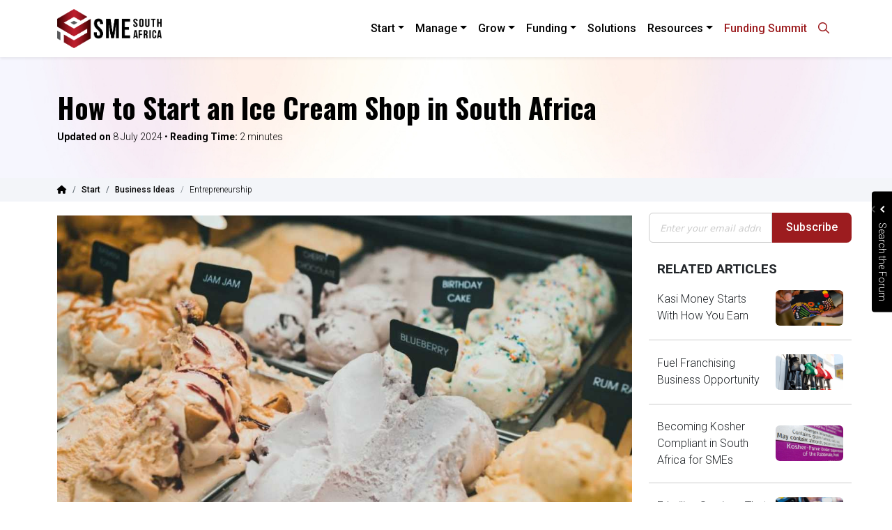

--- FILE ---
content_type: text/html; charset=UTF-8
request_url: https://smesouthafrica.co.za/how-to-start-an-ice-cream-shop-in-south-africa/
body_size: 39300
content:

<!doctype html>
<html lang="en-ZA" class="h-100" >
<head>
    <meta charset="UTF-8">
    <meta name="viewport" content="width=device-width, initial-scale=1">

    <link rel="apple-touch-icon" sizes="57x57" href="https://smesouthafrica.co.za/wp-content/themes/sme-south-africa-ultimate/assets/app/version-3/img/favicon/apple-icon-57x57.png">
<link rel="apple-touch-icon" sizes="60x60" href="https://smesouthafrica.co.za/wp-content/themes/sme-south-africa-ultimate/assets/app/version-3/img/favicon/apple-icon-60x60.png">
<link rel="apple-touch-icon" sizes="72x72" href="https://smesouthafrica.co.za/wp-content/themes/sme-south-africa-ultimate/assets/app/version-3/img/favicon/apple-icon-72x72.png">
<link rel="apple-touch-icon" sizes="76x76" href="https://smesouthafrica.co.za/wp-content/themes/sme-south-africa-ultimate/assets/app/version-3/img/favicon/apple-icon-76x76.png">
<link rel="apple-touch-icon" sizes="114x114" href="https://smesouthafrica.co.za/wp-content/themes/sme-south-africa-ultimate/assets/app/version-3/img/favicon/apple-icon-114x114.png">
<link rel="apple-touch-icon" sizes="120x120" href="https://smesouthafrica.co.za/wp-content/themes/sme-south-africa-ultimate/assets/app/version-3/img/favicon/apple-icon-120x120.png">
<link rel="apple-touch-icon" sizes="144x144" href="https://smesouthafrica.co.za/wp-content/themes/sme-south-africa-ultimate/assets/app/version-3/img/favicon/apple-icon-144x144.png">
<link rel="apple-touch-icon" sizes="152x152" href="https://smesouthafrica.co.za/wp-content/themes/sme-south-africa-ultimate/assets/app/version-3/img/favicon/apple-icon-152x152.png">
<link rel="apple-touch-icon" sizes="180x180" href="https://smesouthafrica.co.za/wp-content/themes/sme-south-africa-ultimate/assets/app/version-3/img/favicon/apple-icon-180x180.png">
<link rel="icon" type="image/png" sizes="192x192"  href="https://smesouthafrica.co.za/wp-content/themes/sme-south-africa-ultimate/assets/app/version-3/img/favicon/android-icon-192x192.png">
<link rel="icon" type="image/png" sizes="32x32" href="https://smesouthafrica.co.za/wp-content/themes/sme-south-africa-ultimate/assets/app/version-3/img/favicon/favicon-32x32.png">
<link rel="icon" type="image/png" sizes="96x96" href="https://smesouthafrica.co.za/wp-content/themes/sme-south-africa-ultimate/assets/app/version-3/img/favicon/favicon-96x96.png">
<link rel="icon" type="image/png" sizes="16x16" href="https://smesouthafrica.co.za/wp-content/themes/sme-south-africa-ultimate/assets/app/version-3/img/favicon/favicon-16x16.png">
<link rel="manifest" href="https://smesouthafrica.co.za/wp-content/themes/sme-south-africa-ultimate/assets/app/version-3/img/favicon/manifest.json">
<meta name="msapplication-TileColor" content="#ffffff">
<meta name="msapplication-TileImage" content="https://smesouthafrica.co.za/wp-content/themes/sme-south-africa-ultimate/assets/app/version-3/img/favicon/ms-icon-144x144.png">
<meta name="theme-color" content="#ffffff">
    <link rel="profile" href="https://gmpg.org/xfn/11">

    <script src="https://www.google.com/recaptcha/api.js" async defer></script>
    <script src="https://www.google.com/recaptcha/api.js?render=6LfDJYgiAAAAAJ7nw4eUDVnMwTj2Lylg21Pmt8WV"></script>

    <!-- Google Tag Manager -->
<script>(function(w,d,s,l,i){w[l]=w[l]||[];w[l].push({'gtm.start':
new Date().getTime(),event:'gtm.js'});var f=d.getElementsByTagName(s)[0],
j=d.createElement(s),dl=l!='dataLayer'?'&l='+l:'';j.async=true;j.src=
'https://www.googletagmanager.com/gtm.js?id='+i+dl;f.parentNode.insertBefore(j,f);
})(window,document,'script','dataLayer','GTM-WW6WMJV');</script>
<!-- End Google Tag Manager -->

    <meta name='robots' content='index, follow, max-image-preview:large, max-snippet:-1, max-video-preview:-1' />
	<style>img:is([sizes="auto" i], [sizes^="auto," i]) { contain-intrinsic-size: 3000px 1500px }</style>
	
	<!-- This site is optimized with the Yoast SEO Premium plugin v26.2 (Yoast SEO v26.8) - https://yoast.com/product/yoast-seo-premium-wordpress/ -->
	<title>How to Start an Ice Cream Shop in South Africa | SME South Africa</title>
	<meta name="description" content="Launching an ice cream shop may appeal to many entrepreneurs interested in exploring the dessert industry. Here&#039;s how to start." />
	<link rel="canonical" href="https://smesouthafrica.co.za/how-to-start-an-ice-cream-shop-in-south-africa/" />
	<meta property="og:locale" content="en_US" />
	<meta property="og:type" content="article" />
	<meta property="og:title" content="How to Start an Ice Cream Shop in South Africa" />
	<meta property="og:description" content="Launching an ice cream shop may appeal to many entrepreneurs interested in exploring the dessert industry. Here&#039;s how to start." />
	<meta property="og:url" content="https://smesouthafrica.co.za/how-to-start-an-ice-cream-shop-in-south-africa/" />
	<meta property="og:site_name" content="SME South Africa" />
	<meta property="article:publisher" content="https://www.facebook.com/SMESouthAfrica/" />
	<meta property="article:published_time" content="2024-07-08T09:11:31+00:00" />
	<meta property="article:modified_time" content="2025-03-31T13:29:03+00:00" />
	<meta property="og:image" content="https://smesouthafrica.co.za/wp-content/uploads/2023/07/how-to-start-an-ice-cream-shop-in-south-africa-1.jpg" />
	<meta property="og:image:width" content="1200" />
	<meta property="og:image:height" content="630" />
	<meta property="og:image:type" content="image/jpeg" />
	<meta name="author" content="Staff Writer" />
	<meta name="twitter:card" content="summary_large_image" />
	<meta name="twitter:creator" content="@SMESouthAfrica" />
	<meta name="twitter:site" content="@SMESouthAfrica" />
	<meta name="twitter:label1" content="Written by" />
	<meta name="twitter:data1" content="Staff Writer" />
	<meta name="twitter:label2" content="Est. reading time" />
	<meta name="twitter:data2" content="3 minutes" />
	<script type="application/ld+json" class="yoast-schema-graph">{"@context":"https://schema.org","@graph":[{"@type":"NewsArticle","@id":"https://smesouthafrica.co.za/how-to-start-an-ice-cream-shop-in-south-africa/#article","isPartOf":{"@id":"https://smesouthafrica.co.za/how-to-start-an-ice-cream-shop-in-south-africa/"},"author":{"name":"Staff Writer","@id":"https://smesouthafrica.co.za/#/schema/person/fc3582a5ab1ceb62afaaf20eae06da0f"},"headline":"How to Start an Ice Cream Shop in South Africa","datePublished":"2024-07-08T09:11:31+00:00","dateModified":"2025-03-31T13:29:03+00:00","mainEntityOfPage":{"@id":"https://smesouthafrica.co.za/how-to-start-an-ice-cream-shop-in-south-africa/"},"wordCount":509,"publisher":{"@id":"https://smesouthafrica.co.za/#organization"},"image":{"@id":"https://smesouthafrica.co.za/how-to-start-an-ice-cream-shop-in-south-africa/#primaryimage"},"thumbnailUrl":"https://smesouthafrica.co.za/wp-content/uploads/2023/07/how-to-start-an-ice-cream-shop-in-south-africa-1.jpg","articleSection":["Business Ideas","Entrepreneurship","Start"],"inLanguage":"en-ZA","copyrightYear":"2024","copyrightHolder":{"@id":"https://smesouthafrica.co.za/#organization"}},{"@type":"WebPage","@id":"https://smesouthafrica.co.za/how-to-start-an-ice-cream-shop-in-south-africa/","url":"https://smesouthafrica.co.za/how-to-start-an-ice-cream-shop-in-south-africa/","name":"How to Start an Ice Cream Shop in South Africa | SME South Africa","isPartOf":{"@id":"https://smesouthafrica.co.za/#website"},"primaryImageOfPage":{"@id":"https://smesouthafrica.co.za/how-to-start-an-ice-cream-shop-in-south-africa/#primaryimage"},"image":{"@id":"https://smesouthafrica.co.za/how-to-start-an-ice-cream-shop-in-south-africa/#primaryimage"},"thumbnailUrl":"https://smesouthafrica.co.za/wp-content/uploads/2023/07/how-to-start-an-ice-cream-shop-in-south-africa-1.jpg","datePublished":"2024-07-08T09:11:31+00:00","dateModified":"2025-03-31T13:29:03+00:00","description":"Launching an ice cream shop may appeal to many entrepreneurs interested in exploring the dessert industry. Here's how to start.","inLanguage":"en-ZA","potentialAction":[{"@type":"ReadAction","target":["https://smesouthafrica.co.za/how-to-start-an-ice-cream-shop-in-south-africa/"]}]},{"@type":"ImageObject","inLanguage":"en-ZA","@id":"https://smesouthafrica.co.za/how-to-start-an-ice-cream-shop-in-south-africa/#primaryimage","url":"https://smesouthafrica.co.za/wp-content/uploads/2023/07/how-to-start-an-ice-cream-shop-in-south-africa-1.jpg","contentUrl":"https://smesouthafrica.co.za/wp-content/uploads/2023/07/how-to-start-an-ice-cream-shop-in-south-africa-1.jpg","width":1200,"height":630,"caption":"ice cream shop south africa"},{"@type":"WebSite","@id":"https://smesouthafrica.co.za/#website","url":"https://smesouthafrica.co.za/","name":"SME South Africa","description":"Empowering SMEs to Start, Manage and Grow their Businesses","publisher":{"@id":"https://smesouthafrica.co.za/#organization"},"alternateName":"SME SA","potentialAction":[{"@type":"SearchAction","target":{"@type":"EntryPoint","urlTemplate":"https://smesouthafrica.co.za/?s={search_term_string}"},"query-input":{"@type":"PropertyValueSpecification","valueRequired":true,"valueName":"search_term_string"}}],"inLanguage":"en-ZA"},{"@type":"Organization","@id":"https://smesouthafrica.co.za/#organization","name":"SME South Africa","alternateName":"SMA SA","url":"https://smesouthafrica.co.za/","logo":{"@type":"ImageObject","inLanguage":"en-ZA","@id":"https://smesouthafrica.co.za/#/schema/logo/image/","url":"https://smesouthafrica.co.za/wp-content/uploads/2022/04/cropped-SME_2021_Logo_1920x1080_colour.png","contentUrl":"https://smesouthafrica.co.za/wp-content/uploads/2022/04/cropped-SME_2021_Logo_1920x1080_colour.png","width":1920,"height":1080,"caption":"SME South Africa"},"image":{"@id":"https://smesouthafrica.co.za/#/schema/logo/image/"},"sameAs":["https://www.facebook.com/SMESouthAfrica/","https://x.com/SMESouthAfrica","https://www.instagram.com/sme_za/?hl=en","https://www.linkedin.com/company/smesouthafrica/","https://www.tiktok.com/@sme.south.africa","https://www.youtube.com/@SMESouthAfricaOfficial"],"description":"SME South Africa is a leading business resource platform designed to empower South African entrepreneurs and small business owners. We understand the unique challenges and opportunities faced by SMEs. We provide expert guidance to help business owners source the right solutions and small business financing options to take their businesses to the next level.","email":"info@smesouthafrica.co.za","telephone":"0117042641","legalName":"SME South Africa","publishingPrinciples":"https://smesouthafrica.co.za/privacy-policy/","ownershipFundingInfo":"https://smesouthafrica.co.za/about/","ethicsPolicy":"https://smesouthafrica.co.za/terms-of-use/"},{"@type":"Person","@id":"https://smesouthafrica.co.za/#/schema/person/fc3582a5ab1ceb62afaaf20eae06da0f","name":"Staff Writer","image":{"@type":"ImageObject","inLanguage":"en-ZA","@id":"https://smesouthafrica.co.za/#/schema/person/image/","url":"https://smesouthafrica.co.za/wp-content/uploads/2025/03/cropped-SME_2021_Icon_512x512_colour-96x96.png","contentUrl":"https://smesouthafrica.co.za/wp-content/uploads/2025/03/cropped-SME_2021_Icon_512x512_colour-96x96.png","caption":"Staff Writer"},"description":"Driven by a passion for supporting the South African small business community. Our staff writers are dedicated to sharing stories of resilience, innovation, and success, while also providing practical guidance and expert insights. We believe in the power of entrepreneurship to transform lives and communities, and we are committed to providing valuable resources and information to help SMEs thrive. Our team's goal is to be a trusted partner for small business owners across South Africa, fostering a vibrant and supportive entrepreneurial ecosystem.","url":"https://smesouthafrica.co.za/author/staff-writer/"}]}</script>
	<!-- / Yoast SEO Premium plugin. -->


<link rel='dns-prefetch' href='//cdnjs.cloudflare.com' />
<link rel='dns-prefetch' href='//cdn.jsdelivr.net' />
<link rel="alternate" type="application/rss+xml" title="SME South Africa &raquo; Feed" href="https://smesouthafrica.co.za/feed/" />
<script>
window._wpemojiSettings = {"baseUrl":"https:\/\/s.w.org\/images\/core\/emoji\/16.0.1\/72x72\/","ext":".png","svgUrl":"https:\/\/s.w.org\/images\/core\/emoji\/16.0.1\/svg\/","svgExt":".svg","source":{"concatemoji":"https:\/\/smesouthafrica.co.za\/wp-includes\/js\/wp-emoji-release.min.js?ver=6284b7615d2076d71cfb7772e6a26180"}};
/*! This file is auto-generated */
!function(s,n){var o,i,e;function c(e){try{var t={supportTests:e,timestamp:(new Date).valueOf()};sessionStorage.setItem(o,JSON.stringify(t))}catch(e){}}function p(e,t,n){e.clearRect(0,0,e.canvas.width,e.canvas.height),e.fillText(t,0,0);var t=new Uint32Array(e.getImageData(0,0,e.canvas.width,e.canvas.height).data),a=(e.clearRect(0,0,e.canvas.width,e.canvas.height),e.fillText(n,0,0),new Uint32Array(e.getImageData(0,0,e.canvas.width,e.canvas.height).data));return t.every(function(e,t){return e===a[t]})}function u(e,t){e.clearRect(0,0,e.canvas.width,e.canvas.height),e.fillText(t,0,0);for(var n=e.getImageData(16,16,1,1),a=0;a<n.data.length;a++)if(0!==n.data[a])return!1;return!0}function f(e,t,n,a){switch(t){case"flag":return n(e,"\ud83c\udff3\ufe0f\u200d\u26a7\ufe0f","\ud83c\udff3\ufe0f\u200b\u26a7\ufe0f")?!1:!n(e,"\ud83c\udde8\ud83c\uddf6","\ud83c\udde8\u200b\ud83c\uddf6")&&!n(e,"\ud83c\udff4\udb40\udc67\udb40\udc62\udb40\udc65\udb40\udc6e\udb40\udc67\udb40\udc7f","\ud83c\udff4\u200b\udb40\udc67\u200b\udb40\udc62\u200b\udb40\udc65\u200b\udb40\udc6e\u200b\udb40\udc67\u200b\udb40\udc7f");case"emoji":return!a(e,"\ud83e\udedf")}return!1}function g(e,t,n,a){var r="undefined"!=typeof WorkerGlobalScope&&self instanceof WorkerGlobalScope?new OffscreenCanvas(300,150):s.createElement("canvas"),o=r.getContext("2d",{willReadFrequently:!0}),i=(o.textBaseline="top",o.font="600 32px Arial",{});return e.forEach(function(e){i[e]=t(o,e,n,a)}),i}function t(e){var t=s.createElement("script");t.src=e,t.defer=!0,s.head.appendChild(t)}"undefined"!=typeof Promise&&(o="wpEmojiSettingsSupports",i=["flag","emoji"],n.supports={everything:!0,everythingExceptFlag:!0},e=new Promise(function(e){s.addEventListener("DOMContentLoaded",e,{once:!0})}),new Promise(function(t){var n=function(){try{var e=JSON.parse(sessionStorage.getItem(o));if("object"==typeof e&&"number"==typeof e.timestamp&&(new Date).valueOf()<e.timestamp+604800&&"object"==typeof e.supportTests)return e.supportTests}catch(e){}return null}();if(!n){if("undefined"!=typeof Worker&&"undefined"!=typeof OffscreenCanvas&&"undefined"!=typeof URL&&URL.createObjectURL&&"undefined"!=typeof Blob)try{var e="postMessage("+g.toString()+"("+[JSON.stringify(i),f.toString(),p.toString(),u.toString()].join(",")+"));",a=new Blob([e],{type:"text/javascript"}),r=new Worker(URL.createObjectURL(a),{name:"wpTestEmojiSupports"});return void(r.onmessage=function(e){c(n=e.data),r.terminate(),t(n)})}catch(e){}c(n=g(i,f,p,u))}t(n)}).then(function(e){for(var t in e)n.supports[t]=e[t],n.supports.everything=n.supports.everything&&n.supports[t],"flag"!==t&&(n.supports.everythingExceptFlag=n.supports.everythingExceptFlag&&n.supports[t]);n.supports.everythingExceptFlag=n.supports.everythingExceptFlag&&!n.supports.flag,n.DOMReady=!1,n.readyCallback=function(){n.DOMReady=!0}}).then(function(){return e}).then(function(){var e;n.supports.everything||(n.readyCallback(),(e=n.source||{}).concatemoji?t(e.concatemoji):e.wpemoji&&e.twemoji&&(t(e.twemoji),t(e.wpemoji)))}))}((window,document),window._wpemojiSettings);
</script>
<!-- smesouthafrica.co.za is managing ads with Advanced Ads 2.0.16 – https://wpadvancedads.com/ --><script id="smeso-ready">
			window.advanced_ads_ready=function(e,a){a=a||"complete";var d=function(e){return"interactive"===a?"loading"!==e:"complete"===e};d(document.readyState)?e():document.addEventListener("readystatechange",(function(a){d(a.target.readyState)&&e()}),{once:"interactive"===a})},window.advanced_ads_ready_queue=window.advanced_ads_ready_queue||[];		</script>
		<style id='wp-emoji-styles-inline-css'>

	img.wp-smiley, img.emoji {
		display: inline !important;
		border: none !important;
		box-shadow: none !important;
		height: 1em !important;
		width: 1em !important;
		margin: 0 0.07em !important;
		vertical-align: -0.1em !important;
		background: none !important;
		padding: 0 !important;
	}
</style>
<link rel='stylesheet' id='wp-block-library-css' href='https://smesouthafrica.co.za/wp-includes/css/dist/block-library/style.min.css?ver=6284b7615d2076d71cfb7772e6a26180' media='all' />
<style id='classic-theme-styles-inline-css'>
/*! This file is auto-generated */
.wp-block-button__link{color:#fff;background-color:#32373c;border-radius:9999px;box-shadow:none;text-decoration:none;padding:calc(.667em + 2px) calc(1.333em + 2px);font-size:1.125em}.wp-block-file__button{background:#32373c;color:#fff;text-decoration:none}
</style>
<link rel='stylesheet' id='convertkit-broadcasts-css' href='https://smesouthafrica.co.za/wp-content/plugins/convertkit/resources/frontend/css/broadcasts.css?ver=3.0.0' media='all' />
<link rel='stylesheet' id='convertkit-button-css' href='https://smesouthafrica.co.za/wp-content/plugins/convertkit/resources/frontend/css/button.css?ver=3.0.0' media='all' />
<link rel='stylesheet' id='convertkit-form-css' href='https://smesouthafrica.co.za/wp-content/plugins/convertkit/resources/frontend/css/form.css?ver=3.0.0' media='all' />
<link rel='stylesheet' id='convertkit-form-builder-field-css' href='https://smesouthafrica.co.za/wp-content/plugins/convertkit/resources/frontend/css/form-builder.css?ver=3.0.0' media='all' />
<link rel='stylesheet' id='convertkit-form-builder-css' href='https://smesouthafrica.co.za/wp-content/plugins/convertkit/resources/frontend/css/form-builder.css?ver=3.0.0' media='all' />
<style id='global-styles-inline-css'>
:root{--wp--preset--aspect-ratio--square: 1;--wp--preset--aspect-ratio--4-3: 4/3;--wp--preset--aspect-ratio--3-4: 3/4;--wp--preset--aspect-ratio--3-2: 3/2;--wp--preset--aspect-ratio--2-3: 2/3;--wp--preset--aspect-ratio--16-9: 16/9;--wp--preset--aspect-ratio--9-16: 9/16;--wp--preset--color--black: #000000;--wp--preset--color--cyan-bluish-gray: #abb8c3;--wp--preset--color--white: #ffffff;--wp--preset--color--pale-pink: #f78da7;--wp--preset--color--vivid-red: #cf2e2e;--wp--preset--color--luminous-vivid-orange: #ff6900;--wp--preset--color--luminous-vivid-amber: #fcb900;--wp--preset--color--light-green-cyan: #7bdcb5;--wp--preset--color--vivid-green-cyan: #00d084;--wp--preset--color--pale-cyan-blue: #8ed1fc;--wp--preset--color--vivid-cyan-blue: #0693e3;--wp--preset--color--vivid-purple: #9b51e0;--wp--preset--gradient--vivid-cyan-blue-to-vivid-purple: linear-gradient(135deg,rgba(6,147,227,1) 0%,rgb(155,81,224) 100%);--wp--preset--gradient--light-green-cyan-to-vivid-green-cyan: linear-gradient(135deg,rgb(122,220,180) 0%,rgb(0,208,130) 100%);--wp--preset--gradient--luminous-vivid-amber-to-luminous-vivid-orange: linear-gradient(135deg,rgba(252,185,0,1) 0%,rgba(255,105,0,1) 100%);--wp--preset--gradient--luminous-vivid-orange-to-vivid-red: linear-gradient(135deg,rgba(255,105,0,1) 0%,rgb(207,46,46) 100%);--wp--preset--gradient--very-light-gray-to-cyan-bluish-gray: linear-gradient(135deg,rgb(238,238,238) 0%,rgb(169,184,195) 100%);--wp--preset--gradient--cool-to-warm-spectrum: linear-gradient(135deg,rgb(74,234,220) 0%,rgb(151,120,209) 20%,rgb(207,42,186) 40%,rgb(238,44,130) 60%,rgb(251,105,98) 80%,rgb(254,248,76) 100%);--wp--preset--gradient--blush-light-purple: linear-gradient(135deg,rgb(255,206,236) 0%,rgb(152,150,240) 100%);--wp--preset--gradient--blush-bordeaux: linear-gradient(135deg,rgb(254,205,165) 0%,rgb(254,45,45) 50%,rgb(107,0,62) 100%);--wp--preset--gradient--luminous-dusk: linear-gradient(135deg,rgb(255,203,112) 0%,rgb(199,81,192) 50%,rgb(65,88,208) 100%);--wp--preset--gradient--pale-ocean: linear-gradient(135deg,rgb(255,245,203) 0%,rgb(182,227,212) 50%,rgb(51,167,181) 100%);--wp--preset--gradient--electric-grass: linear-gradient(135deg,rgb(202,248,128) 0%,rgb(113,206,126) 100%);--wp--preset--gradient--midnight: linear-gradient(135deg,rgb(2,3,129) 0%,rgb(40,116,252) 100%);--wp--preset--font-size--small: 13px;--wp--preset--font-size--medium: 20px;--wp--preset--font-size--large: 36px;--wp--preset--font-size--x-large: 42px;--wp--preset--spacing--20: 0.44rem;--wp--preset--spacing--30: 0.67rem;--wp--preset--spacing--40: 1rem;--wp--preset--spacing--50: 1.5rem;--wp--preset--spacing--60: 2.25rem;--wp--preset--spacing--70: 3.38rem;--wp--preset--spacing--80: 5.06rem;--wp--preset--shadow--natural: 6px 6px 9px rgba(0, 0, 0, 0.2);--wp--preset--shadow--deep: 12px 12px 50px rgba(0, 0, 0, 0.4);--wp--preset--shadow--sharp: 6px 6px 0px rgba(0, 0, 0, 0.2);--wp--preset--shadow--outlined: 6px 6px 0px -3px rgba(255, 255, 255, 1), 6px 6px rgba(0, 0, 0, 1);--wp--preset--shadow--crisp: 6px 6px 0px rgba(0, 0, 0, 1);}:where(.is-layout-flex){gap: 0.5em;}:where(.is-layout-grid){gap: 0.5em;}body .is-layout-flex{display: flex;}.is-layout-flex{flex-wrap: wrap;align-items: center;}.is-layout-flex > :is(*, div){margin: 0;}body .is-layout-grid{display: grid;}.is-layout-grid > :is(*, div){margin: 0;}:where(.wp-block-columns.is-layout-flex){gap: 2em;}:where(.wp-block-columns.is-layout-grid){gap: 2em;}:where(.wp-block-post-template.is-layout-flex){gap: 1.25em;}:where(.wp-block-post-template.is-layout-grid){gap: 1.25em;}.has-black-color{color: var(--wp--preset--color--black) !important;}.has-cyan-bluish-gray-color{color: var(--wp--preset--color--cyan-bluish-gray) !important;}.has-white-color{color: var(--wp--preset--color--white) !important;}.has-pale-pink-color{color: var(--wp--preset--color--pale-pink) !important;}.has-vivid-red-color{color: var(--wp--preset--color--vivid-red) !important;}.has-luminous-vivid-orange-color{color: var(--wp--preset--color--luminous-vivid-orange) !important;}.has-luminous-vivid-amber-color{color: var(--wp--preset--color--luminous-vivid-amber) !important;}.has-light-green-cyan-color{color: var(--wp--preset--color--light-green-cyan) !important;}.has-vivid-green-cyan-color{color: var(--wp--preset--color--vivid-green-cyan) !important;}.has-pale-cyan-blue-color{color: var(--wp--preset--color--pale-cyan-blue) !important;}.has-vivid-cyan-blue-color{color: var(--wp--preset--color--vivid-cyan-blue) !important;}.has-vivid-purple-color{color: var(--wp--preset--color--vivid-purple) !important;}.has-black-background-color{background-color: var(--wp--preset--color--black) !important;}.has-cyan-bluish-gray-background-color{background-color: var(--wp--preset--color--cyan-bluish-gray) !important;}.has-white-background-color{background-color: var(--wp--preset--color--white) !important;}.has-pale-pink-background-color{background-color: var(--wp--preset--color--pale-pink) !important;}.has-vivid-red-background-color{background-color: var(--wp--preset--color--vivid-red) !important;}.has-luminous-vivid-orange-background-color{background-color: var(--wp--preset--color--luminous-vivid-orange) !important;}.has-luminous-vivid-amber-background-color{background-color: var(--wp--preset--color--luminous-vivid-amber) !important;}.has-light-green-cyan-background-color{background-color: var(--wp--preset--color--light-green-cyan) !important;}.has-vivid-green-cyan-background-color{background-color: var(--wp--preset--color--vivid-green-cyan) !important;}.has-pale-cyan-blue-background-color{background-color: var(--wp--preset--color--pale-cyan-blue) !important;}.has-vivid-cyan-blue-background-color{background-color: var(--wp--preset--color--vivid-cyan-blue) !important;}.has-vivid-purple-background-color{background-color: var(--wp--preset--color--vivid-purple) !important;}.has-black-border-color{border-color: var(--wp--preset--color--black) !important;}.has-cyan-bluish-gray-border-color{border-color: var(--wp--preset--color--cyan-bluish-gray) !important;}.has-white-border-color{border-color: var(--wp--preset--color--white) !important;}.has-pale-pink-border-color{border-color: var(--wp--preset--color--pale-pink) !important;}.has-vivid-red-border-color{border-color: var(--wp--preset--color--vivid-red) !important;}.has-luminous-vivid-orange-border-color{border-color: var(--wp--preset--color--luminous-vivid-orange) !important;}.has-luminous-vivid-amber-border-color{border-color: var(--wp--preset--color--luminous-vivid-amber) !important;}.has-light-green-cyan-border-color{border-color: var(--wp--preset--color--light-green-cyan) !important;}.has-vivid-green-cyan-border-color{border-color: var(--wp--preset--color--vivid-green-cyan) !important;}.has-pale-cyan-blue-border-color{border-color: var(--wp--preset--color--pale-cyan-blue) !important;}.has-vivid-cyan-blue-border-color{border-color: var(--wp--preset--color--vivid-cyan-blue) !important;}.has-vivid-purple-border-color{border-color: var(--wp--preset--color--vivid-purple) !important;}.has-vivid-cyan-blue-to-vivid-purple-gradient-background{background: var(--wp--preset--gradient--vivid-cyan-blue-to-vivid-purple) !important;}.has-light-green-cyan-to-vivid-green-cyan-gradient-background{background: var(--wp--preset--gradient--light-green-cyan-to-vivid-green-cyan) !important;}.has-luminous-vivid-amber-to-luminous-vivid-orange-gradient-background{background: var(--wp--preset--gradient--luminous-vivid-amber-to-luminous-vivid-orange) !important;}.has-luminous-vivid-orange-to-vivid-red-gradient-background{background: var(--wp--preset--gradient--luminous-vivid-orange-to-vivid-red) !important;}.has-very-light-gray-to-cyan-bluish-gray-gradient-background{background: var(--wp--preset--gradient--very-light-gray-to-cyan-bluish-gray) !important;}.has-cool-to-warm-spectrum-gradient-background{background: var(--wp--preset--gradient--cool-to-warm-spectrum) !important;}.has-blush-light-purple-gradient-background{background: var(--wp--preset--gradient--blush-light-purple) !important;}.has-blush-bordeaux-gradient-background{background: var(--wp--preset--gradient--blush-bordeaux) !important;}.has-luminous-dusk-gradient-background{background: var(--wp--preset--gradient--luminous-dusk) !important;}.has-pale-ocean-gradient-background{background: var(--wp--preset--gradient--pale-ocean) !important;}.has-electric-grass-gradient-background{background: var(--wp--preset--gradient--electric-grass) !important;}.has-midnight-gradient-background{background: var(--wp--preset--gradient--midnight) !important;}.has-small-font-size{font-size: var(--wp--preset--font-size--small) !important;}.has-medium-font-size{font-size: var(--wp--preset--font-size--medium) !important;}.has-large-font-size{font-size: var(--wp--preset--font-size--large) !important;}.has-x-large-font-size{font-size: var(--wp--preset--font-size--x-large) !important;}
:where(.wp-block-post-template.is-layout-flex){gap: 1.25em;}:where(.wp-block-post-template.is-layout-grid){gap: 1.25em;}
:where(.wp-block-columns.is-layout-flex){gap: 2em;}:where(.wp-block-columns.is-layout-grid){gap: 2em;}
:root :where(.wp-block-pullquote){font-size: 1.5em;line-height: 1.6;}
</style>
<link rel='stylesheet' id='scroll-top-css-css' href='https://smesouthafrica.co.za/wp-content/plugins/scroll-top/assets/css/scroll-top.css?ver=1.5.5' media='all' />
<link rel='stylesheet' id='sme-bootstrap-css-css' href='https://cdn.jsdelivr.net/npm/bootstrap@5.2.0-beta1/dist/css/bootstrap.min.css?ver=6284b7615d2076d71cfb7772e6a26180' media='all' />
<link rel='stylesheet' id='sme-line-awesome-css' href='https://cdnjs.cloudflare.com/ajax/libs/line-awesome/1.3.0/line-awesome/css/line-awesome.min.css?ver=6284b7615d2076d71cfb7772e6a26180' media='all' />
<link rel='stylesheet' id='sme-font-awesome-pro-css' href='https://smesouthafrica.co.za/wp-content/themes/sme-south-africa-ultimate/assets/vendors/font-awesome-6-pro/css/all.min.css?ver=6284b7615d2076d71cfb7772e6a26180' media='all' />
<link rel='stylesheet' id='sme-animate-css-css' href='https://cdnjs.cloudflare.com/ajax/libs/animate.css/4.1.1/animate.min.css?ver=6284b7615d2076d71cfb7772e6a26180' media='all' />
<link rel='stylesheet' id='sme-hamburgers-css-css' href='https://cdnjs.cloudflare.com/ajax/libs/hamburgers/1.2.1/hamburgers.min.css?ver=6284b7615d2076d71cfb7772e6a26180' media='all' />
<link rel='stylesheet' id='sme-slick-slider-css-css' href='https://cdnjs.cloudflare.com/ajax/libs/slick-carousel/1.9.0/slick.min.css?ver=6284b7615d2076d71cfb7772e6a26180' media='all' />
<link rel='stylesheet' id='sme-slick-slider-theme-css-css' href='https://cdnjs.cloudflare.com/ajax/libs/slick-carousel/1.9.0/slick-theme.min.css?ver=6284b7615d2076d71cfb7772e6a26180' media='all' />
<link rel='stylesheet' id='sme-remodal-main.css-css' href='https://cdnjs.cloudflare.com/ajax/libs/remodal/1.1.1/remodal.min.css?ver=6284b7615d2076d71cfb7772e6a26180' media='all' />
<link rel='stylesheet' id='sme-remodal-theme.css-css' href='https://cdnjs.cloudflare.com/ajax/libs/remodal/1.1.1/remodal-default-theme.min.css?ver=6284b7615d2076d71cfb7772e6a26180' media='all' />
<link rel='stylesheet' id='sme-fancybox-css-css' href='https://cdn.jsdelivr.net/npm/@fancyapps/ui@5.0/dist/fancybox/fancybox.css?ver=6284b7615d2076d71cfb7772e6a26180' media='all' />
<link rel='stylesheet' id='sme-app-css-css' href='https://smesouthafrica.co.za/wp-content/themes/sme-south-africa-ultimate/assets/app/css/app.css?ver=6284b7615d2076d71cfb7772e6a26180' media='all' />
<link rel='stylesheet' id='sme-app-css-v2-css' href='https://smesouthafrica.co.za/wp-content/themes/sme-south-africa-ultimate/assets/app/css/app-v2.css?ver=6284b7615d2076d71cfb7772e6a26180' media='all' />
<link rel='stylesheet' id='sme-app-css-v3-css' href='https://smesouthafrica.co.za/wp-content/themes/sme-south-africa-ultimate/assets/app/version-3/css/app-v3.css?ver=6284b7615d2076d71cfb7772e6a26180' media='all' />
<link rel='stylesheet' id='sme-footer.css-css' href='https://smesouthafrica.co.za/wp-content/themes/sme-south-africa-ultimate/assets/app/css/footer.css?ver=6284b7615d2076d71cfb7772e6a26180' media='all' />
<link rel='stylesheet' id='sme-app-sme-funding-css' href='https://smesouthafrica.co.za/wp-content/themes/sme-south-africa-ultimate/assets/app/version-3/css/sme-funding.css?ver=6284b7615d2076d71cfb7772e6a26180' media='all' />
<link rel='stylesheet' id='sme-menu-css-v3-css' href='https://smesouthafrica.co.za/wp-content/themes/sme-south-africa-ultimate/assets/app/version-3/css/menu-v3.css?ver=6284b7615d2076d71cfb7772e6a26180' media='all' />
<link rel='stylesheet' id='sme-app-resources-css' href='https://smesouthafrica.co.za/wp-content/themes/sme-south-africa-ultimate/assets/app/css/app-resources.css?ver=6284b7615d2076d71cfb7772e6a26180' media='all' />
<link rel='stylesheet' id='sme-funding-partners-css' href='https://smesouthafrica.co.za/wp-content/themes/sme-south-africa-ultimate/assets/app/css/funding-partners.css?ver=6284b7615d2076d71cfb7772e6a26180' media='all' />
<link rel='stylesheet' id='sme-resources-css' href='https://smesouthafrica.co.za/wp-content/themes/sme-south-africa-ultimate/assets/app/version-3/css/resources.css?ver=6284b7615d2076d71cfb7772e6a26180' media='all' />
<link rel='stylesheet' id='sme-review-css' href='https://smesouthafrica.co.za/wp-content/themes/sme-south-africa-ultimate/assets/app/version-3/css/reviews.css?ver=6284b7615d2076d71cfb7772e6a26180' media='all' />
<link rel='stylesheet' id='sme-calculator-css' href='https://smesouthafrica.co.za/wp-content/themes/sme-south-africa-ultimate/assets/app/version-3/css/calculator.css?ver=6284b7615d2076d71cfb7772e6a26180' media='all' />
<link rel='stylesheet' id='sme-south-africa-ultimate-style-css' href='https://smesouthafrica.co.za/wp-content/themes/sme-south-africa-ultimate/style.css?ver=1.0.0' media='all' />
<link rel='stylesheet' id='wpdreams-asl-basic-css' href='https://smesouthafrica.co.za/wp-content/plugins/ajax-search-lite/css/style.basic.css?ver=4.13.2' media='all' />
<style id='wpdreams-asl-basic-inline-css'>

					div[id*='ajaxsearchlitesettings'].searchsettings .asl_option_inner label {
						font-size: 0px !important;
						color: rgba(0, 0, 0, 0);
					}
					div[id*='ajaxsearchlitesettings'].searchsettings .asl_option_inner label:after {
						font-size: 11px !important;
						position: absolute;
						top: 0;
						left: 0;
						z-index: 1;
					}
					.asl_w_container {
						width: 100%;
						margin: 0px 0px 0px 0px;
						min-width: 200px;
					}
					div[id*='ajaxsearchlite'].asl_m {
						width: 100%;
					}
					div[id*='ajaxsearchliteres'].wpdreams_asl_results div.resdrg span.highlighted {
						font-weight: bold;
						color: rgba(217, 49, 43, 1);
						background-color: rgba(238, 238, 238, 1);
					}
					div[id*='ajaxsearchliteres'].wpdreams_asl_results .results img.asl_image {
						width: 70px;
						height: 70px;
						object-fit: cover;
					}
					div[id*='ajaxsearchlite'].asl_r .results {
						max-height: none;
					}
					div[id*='ajaxsearchlite'].asl_r {
						position: absolute;
					}
				
							.asl_w, .asl_w * {font-family:&quot;Poppins&quot;,&quot;Sans-serif&quot; !important;}
							.asl_m input[type=search]::placeholder{font-family:&quot;Poppins&quot;,&quot;Sans-serif&quot; !important;}
							.asl_m input[type=search]::-webkit-input-placeholder{font-family:&quot;Poppins&quot;,&quot;Sans-serif&quot; !important;}
							.asl_m input[type=search]::-moz-placeholder{font-family:&quot;Poppins&quot;,&quot;Sans-serif&quot; !important;}
							.asl_m input[type=search]:-ms-input-placeholder{font-family:&quot;Poppins&quot;,&quot;Sans-serif&quot; !important;}
						
						.asl_m, .asl_m .probox {
							background-color: rgb(255, 255, 255) !important;
							background-image: none !important;
							-webkit-background-image: none !important;
							-ms-background-image: none !important;
						}
					
						.asl_m .probox svg {
							fill: rgb(156, 28, 31) !important;
						}
						.asl_m .probox .innericon {
							background-color: rgba(255, 255, 255, 1) !important;
							background-image: none !important;
							-webkit-background-image: none !important;
							-ms-background-image: none !important;
						}
					
						div.asl_m.asl_w {
							border:2px solid rgb(156, 28, 31) !important;border-radius:5px 5px 5px 5px !important;
							box-shadow: none !important;
						}
						div.asl_m.asl_w .probox {border: none !important;}
					
						div.asl_r.asl_w.vertical .results .item::after {
							display: block;
							position: absolute;
							bottom: 0;
							content: '';
							height: 1px;
							width: 100%;
							background: #D8D8D8;
						}
						div.asl_r.asl_w.vertical .results .item.asl_last_item::after {
							display: none;
						}
					
</style>
<link rel='stylesheet' id='wpdreams-asl-instance-css' href='https://smesouthafrica.co.za/wp-content/plugins/ajax-search-lite/css/style-curvy-red.css?ver=4.13.2' media='all' />
<link rel='stylesheet' id='heateor_sss_frontend_css-css' href='https://smesouthafrica.co.za/wp-content/plugins/sassy-social-share/public/css/sassy-social-share-public.css?ver=3.3.78' media='all' />
<style id='heateor_sss_frontend_css-inline-css'>
.heateor_sss_button_instagram span.heateor_sss_svg,a.heateor_sss_instagram span.heateor_sss_svg{background:radial-gradient(circle at 30% 107%,#fdf497 0,#fdf497 5%,#fd5949 45%,#d6249f 60%,#285aeb 90%)}div.heateor_sss_horizontal_sharing a.heateor_sss_button_instagram span{background:#9c1c1f!important;}div.heateor_sss_standard_follow_icons_container a.heateor_sss_button_instagram span{background:#9c1c1f}div.heateor_sss_horizontal_sharing a.heateor_sss_button_instagram span:hover{background:#393939!important;}div.heateor_sss_standard_follow_icons_container a.heateor_sss_button_instagram span:hover{background:#393939}.heateor_sss_horizontal_sharing .heateor_sss_svg,.heateor_sss_standard_follow_icons_container .heateor_sss_svg{background-color:#9c1c1f!important;background:#9c1c1f!important;color:#fff;border-width:0px;border-style:solid;border-color:transparent}.heateor_sss_horizontal_sharing .heateorSssTCBackground{color:#666}.heateor_sss_horizontal_sharing span.heateor_sss_svg:hover,.heateor_sss_standard_follow_icons_container span.heateor_sss_svg:hover{background-color:#393939!important;background:#393939!importantborder-color:transparent;}.heateor_sss_vertical_sharing span.heateor_sss_svg,.heateor_sss_floating_follow_icons_container span.heateor_sss_svg{color:#fff;border-width:0px;border-style:solid;border-color:transparent;}.heateor_sss_vertical_sharing .heateorSssTCBackground{color:#666;}.heateor_sss_vertical_sharing span.heateor_sss_svg:hover,.heateor_sss_floating_follow_icons_container span.heateor_sss_svg:hover{border-color:transparent;}@media screen and (max-width:783px) {.heateor_sss_vertical_sharing{display:none!important}}
</style>
<script src="https://smesouthafrica.co.za/wp-includes/js/jquery/jquery.min.js?ver=3.7.1" id="jquery-core-js"></script>
<script src="https://smesouthafrica.co.za/wp-includes/js/jquery/jquery-migrate.min.js?ver=3.4.1" id="jquery-migrate-js"></script>
<script id="advanced-ads-advanced-js-js-extra">
var advads_options = {"blog_id":"1","privacy":{"enabled":false,"state":"not_needed"}};
</script>
<script src="https://smesouthafrica.co.za/wp-content/uploads/944/592/public/assets/js/660.js?ver=2.0.16" id="advanced-ads-advanced-js-js"></script>
<script id="advanced_ads_pro/visitor_conditions-js-extra">
var advanced_ads_pro_visitor_conditions = {"referrer_cookie_name":"advanced_ads_pro_visitor_referrer","referrer_exdays":"365","page_impr_cookie_name":"advanced_ads_page_impressions","page_impr_exdays":"3650"};
</script>
<script src="https://smesouthafrica.co.za/wp-content/uploads/944/883/335/714/658/453.js?ver=3.0.7" id="advanced_ads_pro/visitor_conditions-js"></script>
<script src="https://cdnjs.cloudflare.com/ajax/libs/jquery/3.6.1/jquery.min.js?ver=6284b7615d2076d71cfb7772e6a26180" id="sme-jquery-js"></script>
<script src="https://cdnjs.cloudflare.com/ajax/libs/slick-carousel/1.9.0/slick.min.js?ver=6284b7615d2076d71cfb7772e6a26180" id="sme-slick-slider-js-js"></script>
<link rel="https://api.w.org/" href="https://smesouthafrica.co.za/wp-json/" /><link rel="alternate" title="JSON" type="application/json" href="https://smesouthafrica.co.za/wp-json/wp/v2/posts/54636" /><link rel="EditURI" type="application/rsd+xml" title="RSD" href="https://smesouthafrica.co.za/xmlrpc.php?rsd" />
<link rel="alternate" title="oEmbed (JSON)" type="application/json+oembed" href="https://smesouthafrica.co.za/wp-json/oembed/1.0/embed?url=https%3A%2F%2Fsmesouthafrica.co.za%2Fhow-to-start-an-ice-cream-shop-in-south-africa%2F" />
<link rel="alternate" title="oEmbed (XML)" type="text/xml+oembed" href="https://smesouthafrica.co.za/wp-json/oembed/1.0/embed?url=https%3A%2F%2Fsmesouthafrica.co.za%2Fhow-to-start-an-ice-cream-shop-in-south-africa%2F&#038;format=xml" />
<!-- Scroll To Top -->
<style id="scrolltop-custom-style">
		#scrollUp {border-radius:50%;opacity:0.7;bottom:20px;right:20px;background:#9c1c1f;;}
		#scrollUp:hover{opacity:1;}
        .top-icon{stroke:#ffffff;}
        @media (max-width: 567px) { #scrollUp { display: none !important; } };
		
		</style>
<!-- End Scroll Top - https://wordpress.org/plugins/scroll-top/ -->
				<link rel="preconnect" href="https://fonts.gstatic.com" crossorigin />
				<link rel="preload" as="style" href="//fonts.googleapis.com/css?family=Open+Sans&display=swap" />
								<link rel="stylesheet" href="//fonts.googleapis.com/css?family=Open+Sans&display=swap" media="all" />
				<meta name="generator" content="Elementor 3.32.3; features: e_font_icon_svg, additional_custom_breakpoints; settings: css_print_method-external, google_font-enabled, font_display-swap">
		<script type="text/javascript">
			var advadsCfpQueue = [];
			var advadsCfpAd = function( adID ) {
				if ( 'undefined' === typeof advadsProCfp ) {
					advadsCfpQueue.push( adID )
				} else {
					advadsProCfp.addElement( adID )
				}
			}
		</script>
					<style>
				.e-con.e-parent:nth-of-type(n+4):not(.e-lazyloaded):not(.e-no-lazyload),
				.e-con.e-parent:nth-of-type(n+4):not(.e-lazyloaded):not(.e-no-lazyload) * {
					background-image: none !important;
				}
				@media screen and (max-height: 1024px) {
					.e-con.e-parent:nth-of-type(n+3):not(.e-lazyloaded):not(.e-no-lazyload),
					.e-con.e-parent:nth-of-type(n+3):not(.e-lazyloaded):not(.e-no-lazyload) * {
						background-image: none !important;
					}
				}
				@media screen and (max-height: 640px) {
					.e-con.e-parent:nth-of-type(n+2):not(.e-lazyloaded):not(.e-no-lazyload),
					.e-con.e-parent:nth-of-type(n+2):not(.e-lazyloaded):not(.e-no-lazyload) * {
						background-image: none !important;
					}
				}
			</style>
					<script type="text/javascript">
			if ( typeof advadsGATracking === 'undefined' ) {
				window.advadsGATracking = {
					delayedAds: {},
					deferedAds: {}
				};
			}
		</script>
		<link rel="icon" href="https://smesouthafrica.co.za/wp-content/uploads/2021/07/cropped-cropped-SME_2021_Icon_512x512_colour-32x32.png" sizes="32x32" />
<link rel="icon" href="https://smesouthafrica.co.za/wp-content/uploads/2021/07/cropped-cropped-SME_2021_Icon_512x512_colour-192x192.png" sizes="192x192" />
<link rel="apple-touch-icon" href="https://smesouthafrica.co.za/wp-content/uploads/2021/07/cropped-cropped-SME_2021_Icon_512x512_colour-180x180.png" />
<meta name="msapplication-TileImage" content="https://smesouthafrica.co.za/wp-content/uploads/2021/07/cropped-cropped-SME_2021_Icon_512x512_colour-270x270.png" />

</head>
<body data-rsssl=1 class="wp-singular post-template-default single single-post postid-54636 single-format-standard wp-theme-sme-south-africa-ultimate d-flex flex-column h-100 elementor-default elementor-kit-64237 aa-prefix-smeso-">
    <!-- Google Tag Manager (noscript) -->
<noscript><iframe src="https://www.googletagmanager.com/ns.html?id=GTM-WW6WMJV"
height="0" width="0" style="display:none;visibility:hidden"></iframe></noscript>
<!-- End Google Tag Manager (noscript) -->


    <nav id="main-global-navigation" class="navbar navbar-expand-lg shadow bg-white py-0 shadow-sm">


    <div class="container py-2">

        <a class="navbar-brand" href="https://smesouthafrica.co.za/">
            <img src="https://smesouthafrica.co.za/wp-content/uploads/2021/07/Asset-1.png" class="img-fluid" alt="SME South Africa Logo" />
        </a>

        <div class="navbar-menu-btn-container align-items-center d-flex justify-content-center align-content-start align-items-md-center" >

<!--            <div class="nav-search-icon d-flex align-items-center" >-->
<!--                <i class="fa-solid fa-magnifying-glass m-auto"></i>-->
<!--            </div>-->

            <button class="hamburger hamburger--emphatic js-hamburger navbar-toggler" type="button"
                    data-bs-toggle="collapse" data-bs-target="#navbarNavAltMarkup"
                    aria-controls="navbarNavAltMarkup" aria-expanded="false" aria-label="Toggle navigation">
                <span class="hamburger-box">
                    <span class="hamburger-inner"></span>
                </span>
            </button>

        </div>

        <div class="collapse navbar-collapse" id="navbarNavAltMarkup">

            <div class="container nav-mobile-search d-sm-none my-3" >
                <div class="asl_w_container asl_w_container_2" data-id="2" data-instance="1">
	<div id='ajaxsearchlite2'
		data-id="2"
		data-instance="1"
		class="asl_w asl_m asl_m_2 asl_m_2_1">
		<div class="probox">

	
	<div class='prosettings' style='display:none;' data-opened=0>
				<div class='innericon'>
			<svg version="1.1" xmlns="http://www.w3.org/2000/svg" xmlns:xlink="http://www.w3.org/1999/xlink" x="0px" y="0px" width="22" height="22" viewBox="0 0 512 512" enable-background="new 0 0 512 512" xml:space="preserve">
					<polygon transform = "rotate(90 256 256)" points="142.332,104.886 197.48,50 402.5,256 197.48,462 142.332,407.113 292.727,256 "/>
				</svg>
		</div>
	</div>

	
	
	<div class='proinput'>
		<form role="search" action='#' autocomplete="off"
				aria-label="Search form">
			<input aria-label="Search input"
					type='search' class='orig'
					tabindex="0"
					name='phrase'
					placeholder='Search here..'
					value=''
					autocomplete="off"/>
			<input aria-label="Search autocomplete input"
					type='text'
					class='autocomplete'
					tabindex="-1"
					name='phrase'
					value=''
					autocomplete="off" disabled/>
			<input type='submit' value="Start search" style='width:0; height: 0; visibility: hidden;'>
		</form>
	</div>

	
	
	<button class='promagnifier' tabindex="0" aria-label="Search magnifier button">
				<span class='innericon' style="display:block;">
			<svg version="1.1" xmlns="http://www.w3.org/2000/svg" xmlns:xlink="http://www.w3.org/1999/xlink" x="0px" y="0px" width="22" height="22" viewBox="0 0 512 512" enable-background="new 0 0 512 512" xml:space="preserve">
					<path d="M460.355,421.59L353.844,315.078c20.041-27.553,31.885-61.437,31.885-98.037
						C385.729,124.934,310.793,50,218.686,50C126.58,50,51.645,124.934,51.645,217.041c0,92.106,74.936,167.041,167.041,167.041
						c34.912,0,67.352-10.773,94.184-29.158L419.945,462L460.355,421.59z M100.631,217.041c0-65.096,52.959-118.056,118.055-118.056
						c65.098,0,118.057,52.959,118.057,118.056c0,65.096-52.959,118.056-118.057,118.056C153.59,335.097,100.631,282.137,100.631,217.041
						z"/>
				</svg>
		</span>
	</button>

	
	
	<div class='proloading'>

		<div class="asl_loader"><div class="asl_loader-inner asl_simple-circle"></div></div>

			</div>

			<div class='proclose'>
			<svg version="1.1" xmlns="http://www.w3.org/2000/svg" xmlns:xlink="http://www.w3.org/1999/xlink" x="0px"
				y="0px"
				width="12" height="12" viewBox="0 0 512 512" enable-background="new 0 0 512 512"
				xml:space="preserve">
				<polygon points="438.393,374.595 319.757,255.977 438.378,137.348 374.595,73.607 255.995,192.225 137.375,73.622 73.607,137.352 192.246,255.983 73.622,374.625 137.352,438.393 256.002,319.734 374.652,438.378 "/>
			</svg>
		</div>
	
	
</div>	</div>
	<div class='asl_data_container' style="display:none !important;">
		<div class="asl_init_data wpdreams_asl_data_ct"
	style="display:none !important;"
	id="asl_init_id_2"
	data-asl-id="2"
	data-asl-instance="1"
	data-settings="{&quot;homeurl&quot;:&quot;https:\/\/smesouthafrica.co.za\/&quot;,&quot;resultstype&quot;:&quot;vertical&quot;,&quot;resultsposition&quot;:&quot;hover&quot;,&quot;itemscount&quot;:4,&quot;charcount&quot;:0,&quot;highlight&quot;:&quot;0&quot;,&quot;highlightwholewords&quot;:1,&quot;singleHighlight&quot;:0,&quot;scrollToResults&quot;:{&quot;enabled&quot;:0,&quot;offset&quot;:0},&quot;resultareaclickable&quot;:1,&quot;autocomplete&quot;:{&quot;enabled&quot;:&quot;1&quot;,&quot;lang&quot;:&quot;en&quot;,&quot;trigger_charcount&quot;:0},&quot;mobile&quot;:{&quot;menu_selector&quot;:&quot;#menu-toggle&quot;},&quot;trigger&quot;:{&quot;click&quot;:&quot;results_page&quot;,&quot;click_location&quot;:&quot;same&quot;,&quot;update_href&quot;:false,&quot;return&quot;:&quot;results_page&quot;,&quot;return_location&quot;:&quot;same&quot;,&quot;facet&quot;:true,&quot;type&quot;:true,&quot;redirect_url&quot;:&quot;?s={phrase}&quot;,&quot;delay&quot;:300},&quot;animations&quot;:{&quot;pc&quot;:{&quot;settings&quot;:{&quot;anim&quot;:&quot;fadedrop&quot;,&quot;dur&quot;:300},&quot;results&quot;:{&quot;anim&quot;:&quot;fadedrop&quot;,&quot;dur&quot;:300},&quot;items&quot;:&quot;voidanim&quot;},&quot;mob&quot;:{&quot;settings&quot;:{&quot;anim&quot;:&quot;fadedrop&quot;,&quot;dur&quot;:300},&quot;results&quot;:{&quot;anim&quot;:&quot;fadedrop&quot;,&quot;dur&quot;:300},&quot;items&quot;:&quot;voidanim&quot;}},&quot;autop&quot;:{&quot;state&quot;:true,&quot;phrase&quot;:&quot;&quot;,&quot;count&quot;:&quot;1&quot;},&quot;resPage&quot;:{&quot;useAjax&quot;:false,&quot;selector&quot;:&quot;#main&quot;,&quot;trigger_type&quot;:true,&quot;trigger_facet&quot;:true,&quot;trigger_magnifier&quot;:false,&quot;trigger_return&quot;:false},&quot;resultsSnapTo&quot;:&quot;left&quot;,&quot;results&quot;:{&quot;width&quot;:&quot;auto&quot;,&quot;width_tablet&quot;:&quot;auto&quot;,&quot;width_phone&quot;:&quot;auto&quot;},&quot;settingsimagepos&quot;:&quot;right&quot;,&quot;closeOnDocClick&quot;:&quot;1&quot;,&quot;overridewpdefault&quot;:false,&quot;override_method&quot;:&quot;get&quot;}"></div>
	</div>

	<div id='ajaxsearchliteres2'
	class='vertical wpdreams_asl_results asl_w asl_r asl_r_2 asl_r_2_1'>

	
	<div class="results">

		
		<div class="resdrg">
		</div>

		
	</div>

	
	
</div>

	<div id='__original__ajaxsearchlitesettings2'
		data-id="2"
		class="searchsettings wpdreams_asl_settings asl_w asl_s asl_s_2">
		<form name='options'
		aria-label="Search settings form"
		autocomplete = 'off'>

	
	
	<input type="hidden" name="filters_changed" style="display:none;" value="0">
	<input type="hidden" name="filters_initial" style="display:none;" value="1">

	<div class="asl_option_inner hiddend">
		<input type='hidden' name='qtranslate_lang' id='qtranslate_lang'
				value='0'/>
	</div>

	
	
	<fieldset class="asl_sett_scroll">
		<legend style="display: none;">Generic selectors</legend>
		<div class="asl_option" tabindex="0">
			<div class="asl_option_inner">
				<input type="checkbox" value="exact"
						aria-label="Exact matches only"
						name="asl_gen[]" />
				<div class="asl_option_checkbox"></div>
			</div>
			<div class="asl_option_label">
				Exact matches only			</div>
		</div>
		<div class="asl_option" tabindex="0">
			<div class="asl_option_inner">
				<input type="checkbox" value="title"
						aria-label="Search in title"
						name="asl_gen[]"  checked="checked"/>
				<div class="asl_option_checkbox"></div>
			</div>
			<div class="asl_option_label">
				Search in title			</div>
		</div>
		<div class="asl_option" tabindex="0">
			<div class="asl_option_inner">
				<input type="checkbox" value="content"
						aria-label="Search in content"
						name="asl_gen[]"  checked="checked"/>
				<div class="asl_option_checkbox"></div>
			</div>
			<div class="asl_option_label">
				Search in content			</div>
		</div>
		<div class="asl_option_inner hiddend">
			<input type="checkbox" value="excerpt"
					aria-label="Search in excerpt"
					name="asl_gen[]"  checked="checked"/>
			<div class="asl_option_checkbox"></div>
		</div>
	</fieldset>
	<fieldset class="asl_sett_scroll">
		<legend style="display: none;">Post Type Selectors</legend>
					<div class="asl_option" tabindex="0">
				<div class="asl_option_inner">
					<input type="checkbox" value="post"
							aria-label="Search in posts"
							name="customset[]" checked="checked"/>
					<div class="asl_option_checkbox"></div>
				</div>
				<div class="asl_option_label">
					Search in posts				</div>
			</div>
						<div class="asl_option" tabindex="0">
				<div class="asl_option_inner">
					<input type="checkbox" value="page"
							aria-label="Search in pages"
							name="customset[]" checked="checked"/>
					<div class="asl_option_checkbox"></div>
				</div>
				<div class="asl_option_label">
					Search in pages				</div>
			</div>
				</fieldset>
	
		<fieldset>
							<legend>Filter by Categories</legend>
						<div class='categoryfilter asl_sett_scroll'>
									<div class="asl_option" tabindex="0">
						<div class="asl_option_inner">
							<input type="checkbox" value="19542"
									aria-label="Agriculture and Farming"
									name="categoryset[]" checked="checked"/>
							<div class="asl_option_checkbox"></div>
						</div>
						<div class="asl_option_label">
							Agriculture and Farming						</div>
					</div>
										<div class="asl_option" tabindex="0">
						<div class="asl_option_inner">
							<input type="checkbox" value="14"
									aria-label="Articles"
									name="categoryset[]" checked="checked"/>
							<div class="asl_option_checkbox"></div>
						</div>
						<div class="asl_option_label">
							Articles						</div>
					</div>
										<div class="asl_option" tabindex="0">
						<div class="asl_option_inner">
							<input type="checkbox" value="19546"
									aria-label="BBBEE"
									name="categoryset[]" checked="checked"/>
							<div class="asl_option_checkbox"></div>
						</div>
						<div class="asl_option_label">
							BBBEE						</div>
					</div>
										<div class="asl_option" tabindex="0">
						<div class="asl_option_inner">
							<input type="checkbox" value="1937917"
									aria-label="Black Friday"
									name="categoryset[]" checked="checked"/>
							<div class="asl_option_checkbox"></div>
						</div>
						<div class="asl_option_label">
							Black Friday						</div>
					</div>
										<div class="asl_option" tabindex="0">
						<div class="asl_option_inner">
							<input type="checkbox" value="19545"
									aria-label="Bootstrapping"
									name="categoryset[]" checked="checked"/>
							<div class="asl_option_checkbox"></div>
						</div>
						<div class="asl_option_label">
							Bootstrapping						</div>
					</div>
										<div class="asl_option" tabindex="0">
						<div class="asl_option_inner">
							<input type="checkbox" value="19547"
									aria-label="Business Compliance"
									name="categoryset[]" checked="checked"/>
							<div class="asl_option_checkbox"></div>
						</div>
						<div class="asl_option_label">
							Business Compliance						</div>
					</div>
										<div class="asl_option" tabindex="0">
						<div class="asl_option_inner">
							<input type="checkbox" value="19554"
									aria-label="Business Funding"
									name="categoryset[]" checked="checked"/>
							<div class="asl_option_checkbox"></div>
						</div>
						<div class="asl_option_label">
							Business Funding						</div>
					</div>
										<div class="asl_option" tabindex="0">
						<div class="asl_option_inner">
							<input type="checkbox" value="19555"
									aria-label="Business Ideas"
									name="categoryset[]" checked="checked"/>
							<div class="asl_option_checkbox"></div>
						</div>
						<div class="asl_option_label">
							Business Ideas						</div>
					</div>
										<div class="asl_option" tabindex="0">
						<div class="asl_option_inner">
							<input type="checkbox" value="19543"
									aria-label="Business Opportunities"
									name="categoryset[]" checked="checked"/>
							<div class="asl_option_checkbox"></div>
						</div>
						<div class="asl_option_label">
							Business Opportunities						</div>
					</div>
										<div class="asl_option" tabindex="0">
						<div class="asl_option_inner">
							<input type="checkbox" value="19531"
									aria-label="Business Planning"
									name="categoryset[]" checked="checked"/>
							<div class="asl_option_checkbox"></div>
						</div>
						<div class="asl_option_label">
							Business Planning						</div>
					</div>
										<div class="asl_option" tabindex="0">
						<div class="asl_option_inner">
							<input type="checkbox" value="19521"
									aria-label="Business Skills"
									name="categoryset[]" checked="checked"/>
							<div class="asl_option_checkbox"></div>
						</div>
						<div class="asl_option_label">
							Business Skills						</div>
					</div>
										<div class="asl_option" tabindex="0">
						<div class="asl_option_inner">
							<input type="checkbox" value="19560"
									aria-label="COVID-19 Focus"
									name="categoryset[]" checked="checked"/>
							<div class="asl_option_checkbox"></div>
						</div>
						<div class="asl_option_label">
							COVID-19 Focus						</div>
					</div>
										<div class="asl_option" tabindex="0">
						<div class="asl_option_inner">
							<input type="checkbox" value="19549"
									aria-label="eCommerce"
									name="categoryset[]" checked="checked"/>
							<div class="asl_option_checkbox"></div>
						</div>
						<div class="asl_option_label">
							eCommerce						</div>
					</div>
										<div class="asl_option" tabindex="0">
						<div class="asl_option_inner">
							<input type="checkbox" value="19532"
									aria-label="Entrepreneurship"
									name="categoryset[]" checked="checked"/>
							<div class="asl_option_checkbox"></div>
						</div>
						<div class="asl_option_label">
							Entrepreneurship						</div>
					</div>
										<div class="asl_option" tabindex="0">
						<div class="asl_option_inner">
							<input type="checkbox" value="1816140"
									aria-label="Founder Focus"
									name="categoryset[]" checked="checked"/>
							<div class="asl_option_checkbox"></div>
						</div>
						<div class="asl_option_label">
							Founder Focus						</div>
					</div>
										<div class="asl_option" tabindex="0">
						<div class="asl_option_inner">
							<input type="checkbox" value="19540"
									aria-label="Franchising"
									name="categoryset[]" checked="checked"/>
							<div class="asl_option_checkbox"></div>
						</div>
						<div class="asl_option_label">
							Franchising						</div>
					</div>
										<div class="asl_option" tabindex="0">
						<div class="asl_option_inner">
							<input type="checkbox" value="19527"
									aria-label="Funders"
									name="categoryset[]" checked="checked"/>
							<div class="asl_option_checkbox"></div>
						</div>
						<div class="asl_option_label">
							Funders						</div>
					</div>
										<div class="asl_option" tabindex="0">
						<div class="asl_option_inner">
							<input type="checkbox" value="19528"
									aria-label="Funding"
									name="categoryset[]" checked="checked"/>
							<div class="asl_option_checkbox"></div>
						</div>
						<div class="asl_option_label">
							Funding						</div>
					</div>
										<div class="asl_option" tabindex="0">
						<div class="asl_option_inner">
							<input type="checkbox" value="2428174"
									aria-label="Funding Summit"
									name="categoryset[]" checked="checked"/>
							<div class="asl_option_checkbox"></div>
						</div>
						<div class="asl_option_label">
							Funding Summit						</div>
					</div>
										<div class="asl_option" tabindex="0">
						<div class="asl_option_inner">
							<input type="checkbox" value="19529"
									aria-label="Grow"
									name="categoryset[]" checked="checked"/>
							<div class="asl_option_checkbox"></div>
						</div>
						<div class="asl_option_label">
							Grow						</div>
					</div>
										<div class="asl_option" tabindex="0">
						<div class="asl_option_inner">
							<input type="checkbox" value="19541"
									aria-label="Human Resource"
									name="categoryset[]" checked="checked"/>
							<div class="asl_option_checkbox"></div>
						</div>
						<div class="asl_option_label">
							Human Resource						</div>
					</div>
										<div class="asl_option" tabindex="0">
						<div class="asl_option_inner">
							<input type="checkbox" value="19548"
									aria-label="Insurance"
									name="categoryset[]" checked="checked"/>
							<div class="asl_option_checkbox"></div>
						</div>
						<div class="asl_option_label">
							Insurance						</div>
					</div>
										<div class="asl_option" tabindex="0">
						<div class="asl_option_inner">
							<input type="checkbox" value="19550"
									aria-label="Leadership"
									name="categoryset[]" checked="checked"/>
							<div class="asl_option_checkbox"></div>
						</div>
						<div class="asl_option_label">
							Leadership						</div>
					</div>
										<div class="asl_option" tabindex="0">
						<div class="asl_option_inner">
							<input type="checkbox" value="19538"
									aria-label="Legal"
									name="categoryset[]" checked="checked"/>
							<div class="asl_option_checkbox"></div>
						</div>
						<div class="asl_option_label">
							Legal						</div>
					</div>
										<div class="asl_option" tabindex="0">
						<div class="asl_option_inner">
							<input type="checkbox" value="19522"
									aria-label="Manage"
									name="categoryset[]" checked="checked"/>
							<div class="asl_option_checkbox"></div>
						</div>
						<div class="asl_option_label">
							Manage						</div>
					</div>
										<div class="asl_option" tabindex="0">
						<div class="asl_option_inner">
							<input type="checkbox" value="19551"
									aria-label="Manufacturing"
									name="categoryset[]" checked="checked"/>
							<div class="asl_option_checkbox"></div>
						</div>
						<div class="asl_option_label">
							Manufacturing						</div>
					</div>
										<div class="asl_option" tabindex="0">
						<div class="asl_option_inner">
							<input type="checkbox" value="19519"
									aria-label="News"
									name="categoryset[]" checked="checked"/>
							<div class="asl_option_checkbox"></div>
						</div>
						<div class="asl_option_label">
							News						</div>
					</div>
										<div class="asl_option" tabindex="0">
						<div class="asl_option_inner">
							<input type="checkbox" value="3913279"
									aria-label="Newsletter"
									name="categoryset[]" checked="checked"/>
							<div class="asl_option_checkbox"></div>
						</div>
						<div class="asl_option_label">
							Newsletter						</div>
					</div>
										<div class="asl_option" tabindex="0">
						<div class="asl_option_inner">
							<input type="checkbox" value="19544"
									aria-label="Operations Management"
									name="categoryset[]" checked="checked"/>
							<div class="asl_option_checkbox"></div>
						</div>
						<div class="asl_option_label">
							Operations Management						</div>
					</div>
										<div class="asl_option" tabindex="0">
						<div class="asl_option_inner">
							<input type="checkbox" value="19563"
									aria-label="Property Development"
									name="categoryset[]" checked="checked"/>
							<div class="asl_option_checkbox"></div>
						</div>
						<div class="asl_option_label">
							Property Development						</div>
					</div>
										<div class="asl_option" tabindex="0">
						<div class="asl_option_inner">
							<input type="checkbox" value="19535"
									aria-label="Sales and Marketing"
									name="categoryset[]" checked="checked"/>
							<div class="asl_option_checkbox"></div>
						</div>
						<div class="asl_option_label">
							Sales and Marketing						</div>
					</div>
										<div class="asl_option" tabindex="0">
						<div class="asl_option_inner">
							<input type="checkbox" value="19533"
									aria-label="Side Hustle"
									name="categoryset[]" checked="checked"/>
							<div class="asl_option_checkbox"></div>
						</div>
						<div class="asl_option_label">
							Side Hustle						</div>
					</div>
										<div class="asl_option" tabindex="0">
						<div class="asl_option_inner">
							<input type="checkbox" value="19524"
									aria-label="SME Brand Voice"
									name="categoryset[]" checked="checked"/>
							<div class="asl_option_checkbox"></div>
						</div>
						<div class="asl_option_label">
							SME Brand Voice						</div>
					</div>
										<div class="asl_option" tabindex="0">
						<div class="asl_option_inner">
							<input type="checkbox" value="19557"
									aria-label="Social Media"
									name="categoryset[]" checked="checked"/>
							<div class="asl_option_checkbox"></div>
						</div>
						<div class="asl_option_label">
							Social Media						</div>
					</div>
										<div class="asl_option" tabindex="0">
						<div class="asl_option_inner">
							<input type="checkbox" value="19520"
									aria-label="Start"
									name="categoryset[]" checked="checked"/>
							<div class="asl_option_checkbox"></div>
						</div>
						<div class="asl_option_label">
							Start						</div>
					</div>
										<div class="asl_option" tabindex="0">
						<div class="asl_option_inner">
							<input type="checkbox" value="19559"
									aria-label="Startup Funding"
									name="categoryset[]" checked="checked"/>
							<div class="asl_option_checkbox"></div>
						</div>
						<div class="asl_option_label">
							Startup Funding						</div>
					</div>
										<div class="asl_option" tabindex="0">
						<div class="asl_option_inner">
							<input type="checkbox" value="19534"
									aria-label="Tax and Accounting"
									name="categoryset[]" checked="checked"/>
							<div class="asl_option_checkbox"></div>
						</div>
						<div class="asl_option_label">
							Tax and Accounting						</div>
					</div>
										<div class="asl_option" tabindex="0">
						<div class="asl_option_inner">
							<input type="checkbox" value="19530"
									aria-label="Technology"
									name="categoryset[]" checked="checked"/>
							<div class="asl_option_checkbox"></div>
						</div>
						<div class="asl_option_label">
							Technology						</div>
					</div>
										<div class="asl_option" tabindex="0">
						<div class="asl_option_inner">
							<input type="checkbox" value="19537"
									aria-label="Thought Leaders"
									name="categoryset[]" checked="checked"/>
							<div class="asl_option_checkbox"></div>
						</div>
						<div class="asl_option_label">
							Thought Leaders						</div>
					</div>
										<div class="asl_option" tabindex="0">
						<div class="asl_option_inner">
							<input type="checkbox" value="5902156"
									aria-label="To be deleted"
									name="categoryset[]" checked="checked"/>
							<div class="asl_option_checkbox"></div>
						</div>
						<div class="asl_option_label">
							To be deleted						</div>
					</div>
										<div class="asl_option" tabindex="0">
						<div class="asl_option_inner">
							<input type="checkbox" value="19552"
									aria-label="Tourism"
									name="categoryset[]" checked="checked"/>
							<div class="asl_option_checkbox"></div>
						</div>
						<div class="asl_option_label">
							Tourism						</div>
					</div>
										<div class="asl_option" tabindex="0">
						<div class="asl_option_inner">
							<input type="checkbox" value="19556"
									aria-label="Township"
									name="categoryset[]" checked="checked"/>
							<div class="asl_option_checkbox"></div>
						</div>
						<div class="asl_option_label">
							Township						</div>
					</div>
					
			</div>
		</fieldset>
		</form>
	</div>
</div>
            </div>

            <ul id="menu-main-menu-version-3" class="navbar-nav ms-auto d-flex justify-content-md-center align-content-start align-items-md-center" itemscope itemtype="http://www.schema.org/SiteNavigationElement"><li  id="menu-item-56600" class="menu-item menu-item-type-taxonomy menu-item-object-category current-post-ancestor current-menu-parent current-post-parent menu-item-has-children dropdown active menu-item-56600 nav-item"><a href="#" data-bs-toggle="dropdown" aria-haspopup="true" aria-expanded="false" class="dropdown-toggle nav-link" id="navbarDropdown" data-ps2id-api="true"><span itemprop="name">Start</span></a>
<ul class="dropdown-menu" aria-labelledby="navbarDropdown">
	<li  id="menu-item-61146" class="menu-item menu-item-type-taxonomy menu-item-object-category menu-item-61146 nav-item"><a itemprop="url" href="https://smesouthafrica.co.za/starting-a-business/agriculture-and-farming/" class="dropdown-item" data-ps2id-api="true"><span itemprop="name">Agriculture and Farming</span></a></li>
	<li  id="menu-item-61147" class="menu-item menu-item-type-taxonomy menu-item-object-category menu-item-61147 nav-item"><a itemprop="url" href="https://smesouthafrica.co.za/starting-a-business/business-compliance/" class="dropdown-item" data-ps2id-api="true"><span itemprop="name">Business Compliance</span></a></li>
	<li  id="menu-item-61148" class="menu-item menu-item-type-taxonomy menu-item-object-category current-post-ancestor current-menu-parent current-post-parent active menu-item-61148 nav-item"><a itemprop="url" href="https://smesouthafrica.co.za/starting-a-business/business-ideas/" class="dropdown-item" data-ps2id-api="true"><span itemprop="name">Business Ideas</span></a></li>
	<li  id="menu-item-61149" class="menu-item menu-item-type-taxonomy menu-item-object-category menu-item-61149 nav-item"><a itemprop="url" href="https://smesouthafrica.co.za/starting-a-business/business-planning/" class="dropdown-item" data-ps2id-api="true"><span itemprop="name">Business Planning</span></a></li>
	<li  id="menu-item-61150" class="menu-item menu-item-type-taxonomy menu-item-object-category current-post-ancestor current-menu-parent current-post-parent active menu-item-61150 nav-item"><a itemprop="url" href="https://smesouthafrica.co.za/starting-a-business/entrepreneurship/" class="dropdown-item" data-ps2id-api="true"><span itemprop="name">Entrepreneurship</span></a></li>
	<li  id="menu-item-61151" class="menu-item menu-item-type-taxonomy menu-item-object-category menu-item-61151 nav-item"><a itemprop="url" href="https://smesouthafrica.co.za/starting-a-business/franchising-starting-a-business/" class="dropdown-item" data-ps2id-api="true"><span itemprop="name">Franchising</span></a></li>
	<li  id="menu-item-61152" class="menu-item menu-item-type-taxonomy menu-item-object-category menu-item-61152 nav-item"><a itemprop="url" href="https://smesouthafrica.co.za/starting-a-business/insurance/" class="dropdown-item" data-ps2id-api="true"><span itemprop="name">Insurance</span></a></li>
	<li  id="menu-item-61153" class="menu-item menu-item-type-taxonomy menu-item-object-category menu-item-61153 nav-item"><a itemprop="url" href="https://smesouthafrica.co.za/starting-a-business/manufacturing-starting-a-business/" class="dropdown-item" data-ps2id-api="true"><span itemprop="name">Manufacturing</span></a></li>
	<li  id="menu-item-61154" class="menu-item menu-item-type-taxonomy menu-item-object-category menu-item-61154 nav-item"><a itemprop="url" href="https://smesouthafrica.co.za/starting-a-business/property-development/" class="dropdown-item" data-ps2id-api="true"><span itemprop="name">Property Development</span></a></li>
	<li  id="menu-item-61155" class="menu-item menu-item-type-taxonomy menu-item-object-category menu-item-61155 nav-item"><a itemprop="url" href="https://smesouthafrica.co.za/starting-a-business/side-hustle/" class="dropdown-item" data-ps2id-api="true"><span itemprop="name">Side Hustle</span></a></li>
	<li  id="menu-item-61156" class="menu-item menu-item-type-taxonomy menu-item-object-category menu-item-61156 nav-item"><a itemprop="url" href="https://smesouthafrica.co.za/starting-a-business/startup-funding/" class="dropdown-item" data-ps2id-api="true"><span itemprop="name">Startup Funding</span></a></li>
</ul>
</li>
<li  id="menu-item-56599" class="menu-item menu-item-type-taxonomy menu-item-object-category menu-item-has-children dropdown menu-item-56599 nav-item"><a href="#" data-bs-toggle="dropdown" aria-haspopup="true" aria-expanded="false" class="dropdown-toggle nav-link" id="navbarDropdown" data-ps2id-api="true"><span itemprop="name">Manage</span></a>
<ul class="dropdown-menu" aria-labelledby="navbarDropdown">
	<li  id="menu-item-61157" class="menu-item menu-item-type-taxonomy menu-item-object-category menu-item-61157 nav-item"><a itemprop="url" href="https://smesouthafrica.co.za/managing-a-business/business-skills/" class="dropdown-item" data-ps2id-api="true"><span itemprop="name">Business Skills</span></a></li>
	<li  id="menu-item-61158" class="menu-item menu-item-type-taxonomy menu-item-object-category menu-item-61158 nav-item"><a itemprop="url" href="https://smesouthafrica.co.za/managing-a-business/human-resource/" class="dropdown-item" data-ps2id-api="true"><span itemprop="name">Human Resource</span></a></li>
	<li  id="menu-item-61159" class="menu-item menu-item-type-taxonomy menu-item-object-category menu-item-61159 nav-item"><a itemprop="url" href="https://smesouthafrica.co.za/managing-a-business/legal/" class="dropdown-item" data-ps2id-api="true"><span itemprop="name">Legal</span></a></li>
	<li  id="menu-item-61160" class="menu-item menu-item-type-taxonomy menu-item-object-category menu-item-61160 nav-item"><a itemprop="url" href="https://smesouthafrica.co.za/managing-a-business/operations-management/" class="dropdown-item" data-ps2id-api="true"><span itemprop="name">Operations Management</span></a></li>
	<li  id="menu-item-61161" class="menu-item menu-item-type-taxonomy menu-item-object-category menu-item-61161 nav-item"><a itemprop="url" href="https://smesouthafrica.co.za/managing-a-business/tax-and-accounting/" class="dropdown-item" data-ps2id-api="true"><span itemprop="name">Tax and Accounting</span></a></li>
	<li  id="menu-item-61162" class="menu-item menu-item-type-taxonomy menu-item-object-category menu-item-61162 nav-item"><a itemprop="url" href="https://smesouthafrica.co.za/managing-a-business/tourism-starting-a-business/" class="dropdown-item" data-ps2id-api="true"><span itemprop="name">Tourism</span></a></li>
</ul>
</li>
<li  id="menu-item-56598" class="menu-item menu-item-type-taxonomy menu-item-object-category menu-item-has-children dropdown menu-item-56598 nav-item"><a href="#" data-bs-toggle="dropdown" aria-haspopup="true" aria-expanded="false" class="dropdown-toggle nav-link" id="navbarDropdown" data-ps2id-api="true"><span itemprop="name">Grow</span></a>
<ul class="dropdown-menu" aria-labelledby="navbarDropdown">
	<li  id="menu-item-61163" class="menu-item menu-item-type-taxonomy menu-item-object-category menu-item-61163 nav-item"><a itemprop="url" href="https://smesouthafrica.co.za/growing-a-business/ecommerce/" class="dropdown-item" data-ps2id-api="true"><span itemprop="name">eCommerce</span></a></li>
	<li  id="menu-item-61164" class="menu-item menu-item-type-taxonomy menu-item-object-category menu-item-61164 nav-item"><a itemprop="url" href="https://smesouthafrica.co.za/growing-a-business/leadership/" class="dropdown-item" data-ps2id-api="true"><span itemprop="name">Leadership</span></a></li>
	<li  id="menu-item-61165" class="menu-item menu-item-type-taxonomy menu-item-object-category menu-item-61165 nav-item"><a itemprop="url" href="https://smesouthafrica.co.za/growing-a-business/sales-and-marketing/" class="dropdown-item" data-ps2id-api="true"><span itemprop="name">Sales and Marketing</span></a></li>
	<li  id="menu-item-61166" class="menu-item menu-item-type-taxonomy menu-item-object-category menu-item-61166 nav-item"><a itemprop="url" href="https://smesouthafrica.co.za/growing-a-business/social-media-growing-a-business/" class="dropdown-item" data-ps2id-api="true"><span itemprop="name">Social Media</span></a></li>
	<li  id="menu-item-61167" class="menu-item menu-item-type-taxonomy menu-item-object-category menu-item-61167 nav-item"><a itemprop="url" href="https://smesouthafrica.co.za/growing-a-business/technology-growing-a-business/" class="dropdown-item" data-ps2id-api="true"><span itemprop="name">Technology</span></a></li>
	<li  id="menu-item-61168" class="menu-item menu-item-type-taxonomy menu-item-object-category menu-item-61168 nav-item"><a itemprop="url" href="https://smesouthafrica.co.za/growing-a-business/thought-leaders-growing-a-business/" class="dropdown-item" data-ps2id-api="true"><span itemprop="name">Thought Leaders</span></a></li>
</ul>
</li>
<li  id="menu-item-56714" class="menu-item menu-item-type-post_type menu-item-object-page menu-item-has-children dropdown menu-item-56714 nav-item"><a href="#" data-bs-toggle="dropdown" aria-haspopup="true" aria-expanded="false" class="dropdown-toggle nav-link" id="navbarDropdown" data-ps2id-api="true"><span itemprop="name">Funding</span></a>
<ul class="dropdown-menu" aria-labelledby="navbarDropdown">
	<li  id="menu-item-61173" class="menu-item menu-item-type-post_type menu-item-object-loan-options menu-item-61173 nav-item"><a itemprop="url" href="https://smesouthafrica.co.za/sme-funding/working-capital-loans/" class="dropdown-item" data-ps2id-api="true"><span itemprop="name">Working Capital</span></a></li>
	<li  id="menu-item-61172" class="menu-item menu-item-type-post_type menu-item-object-loan-options menu-item-61172 nav-item"><a itemprop="url" href="https://smesouthafrica.co.za/sme-funding/bridging-finance/" class="dropdown-item" data-ps2id-api="true"><span itemprop="name">Bridging Finance</span></a></li>
	<li  id="menu-item-61169" class="menu-item menu-item-type-post_type menu-item-object-loan-options menu-item-61169 nav-item"><a itemprop="url" href="https://smesouthafrica.co.za/sme-funding/inventory-finance/" class="dropdown-item" data-ps2id-api="true"><span itemprop="name">Inventory Finance</span></a></li>
	<li  id="menu-item-61170" class="menu-item menu-item-type-post_type menu-item-object-loan-options menu-item-61170 nav-item"><a itemprop="url" href="https://smesouthafrica.co.za/sme-funding/unsecured-loans/" class="dropdown-item" data-ps2id-api="true"><span itemprop="name">Unsecured Finance</span></a></li>
	<li  id="menu-item-65073" class="menu-item menu-item-type-post_type menu-item-object-loan-options menu-item-65073 nav-item"><a itemprop="url" href="https://smesouthafrica.co.za/sme-funding/purchase-order-finance/" class="dropdown-item" data-ps2id-api="true"><span itemprop="name">PO Funding</span></a></li>
	<li  id="menu-item-62517" class="menu-item menu-item-type-post_type menu-item-object-page menu-item-62517 nav-item"><a itemprop="url" href="https://smesouthafrica.co.za/funding-articles/" class="dropdown-item" data-ps2id-api="true"><span itemprop="name">Funding Insights</span></a></li>
</ul>
</li>
<li  id="menu-item-55830" class="menu-item menu-item-type-post_type menu-item-object-page menu-item-55830 nav-item"><a itemprop="url" href="https://smesouthafrica.co.za/sme-review/" class="nav-link" data-ps2id-api="true"><span itemprop="name">Solutions</span></a></li>
<li  id="menu-item-55829" class="menu-item menu-item-type-post_type menu-item-object-page menu-item-has-children dropdown menu-item-55829 nav-item"><a href="#" data-bs-toggle="dropdown" aria-haspopup="true" aria-expanded="false" class="dropdown-toggle nav-link" id="navbarDropdown" data-ps2id-api="true"><span itemprop="name">Resources</span></a>
<ul class="dropdown-menu" aria-labelledby="navbarDropdown">
	<li  id="menu-item-61174" class="menu-item menu-item-type-custom menu-item-object-custom menu-item-61174 nav-item"><a itemprop="url" href="https://smesouthafrica.co.za/sme-resources/#ebook" class="dropdown-item" data-ps2id-api="true"><span itemprop="name">eBooks</span></a></li>
	<li  id="menu-item-61175" class="menu-item menu-item-type-custom menu-item-object-custom menu-item-61175 nav-item"><a itemprop="url" href="https://smesouthafrica.co.za/sme-resources/#templates" class="dropdown-item" data-ps2id-api="true"><span itemprop="name">Templates</span></a></li>
	<li  id="menu-item-61176" class="menu-item menu-item-type-custom menu-item-object-custom menu-item-61176 nav-item"><a itemprop="url" href="https://smesouthafrica.co.za/sme-resources/#guides" class="dropdown-item" data-ps2id-api="true"><span itemprop="name">Guides</span></a></li>
	<li  id="menu-item-61177" class="menu-item menu-item-type-custom menu-item-object-custom menu-item-61177 nav-item"><a itemprop="url" href="https://smesouthafrica.co.za/sme-resources/#reports-and-surveys" class="dropdown-item" data-ps2id-api="true"><span itemprop="name">Reports &#038; Surveys</span></a></li>
</ul>
</li>
<li  id="menu-item-63915" class="funding-summit menu-item menu-item-type-custom menu-item-object-custom menu-item-63915 nav-item"><a itemprop="url" href="https://events.smesouthafrica.co.za/" class="nav-link" data-ps2id-api="true"><span itemprop="name">Funding Summit</span></a></li>
<li  id="menu-item-55827" class="sme-nav-version-3-icon sme-se-icon d-flex align-items-center justify-content-center menu-item menu-item-type-custom menu-item-object-custom menu-item-55827 nav-item"><a itemprop="url" href="#" class="nav-link" data-ps2id-api="true"><span itemprop="name"><i class="fa-regular fa-magnifying-glass"></i></span></a></li>
</ul>
            <div class="nav-subscriber-con p-2" >
                <div class='fluentform ff-default fluentform_wrapper_67 ffs_default_wrap'><form data-form_id="67" id="fluentform_67" class="frm-fluent-form fluent_form_67 ff-el-form-top ff_form_instance_67_1 ff-form-loading ffs_default" data-form_instance="ff_form_instance_67_1" method="POST" ><fieldset  style="border: none!important;margin: 0!important;padding: 0!important;background-color: transparent!important;box-shadow: none!important;outline: none!important; min-inline-size: 100%;">
                    <legend class="ff_screen_reader_title" style="display: block; margin: 0!important;padding: 0!important;height: 0!important;text-indent: -999999px;width: 0!important;overflow:hidden;">Subscription - (Top Nav&Sidebar&Footer)</legend><input type='hidden' name='__fluent_form_embded_post_id' value='54636' /><input type="hidden" id="_fluentform_67_fluentformnonce" name="_fluentform_67_fluentformnonce" value="cd57ca52a0" /><input type="hidden" name="_wp_http_referer" value="/how-to-start-an-ice-cream-shop-in-south-africa/" /><div data-name="ff_cn_id_1"  class='ff-t-container ff-column-container ff_columns_total_2  '><div class='ff-t-cell ff-t-column-1' style='flex-basis: 73.25%;'><div class='ff-el-group'><div class='ff-el-input--content'><input type="email" name="email" id="ff_67_email" class="ff-el-form-control" placeholder="Enter your email address" data-name="email"  aria-invalid="false" aria-required=true></div></div></div><div class='ff-t-cell ff-t-column-2' style='flex-basis: 26.75%;'><div class='ff-el-group ff-text-left ff_submit_btn_wrapper ff_submit_btn_wrapper_custom'><button class="ff-btn ff-btn-submit ff-btn-md ff_btn_style wpf_has_custom_css" type="submit" name="custom_submit_button-67_1" data-name="custom_submit_button-67_1" >Subscribe</button><style>form.fluent_form_67 .wpf_has_custom_css.ff-btn-submit { background-color:#1a7efb;border-color:#1a7efb;color:#ffffff;min-width:100%; }form.fluent_form_67 .wpf_has_custom_css.ff-btn-submit:hover { background-color:#ffffff;border-color:#1a7efb;color:#1a7efb;min-width:100%; } </style></div></div></div></fieldset></form><div id='fluentform_67_errors' class='ff-errors-in-stack ff_form_instance_67_1 ff-form-loading_errors ff_form_instance_67_1_errors'></div></div>            <script type="text/javascript">
                window.fluent_form_ff_form_instance_67_1 = {"id":"67","settings":{"layout":{"labelPlacement":"top","helpMessagePlacement":"with_label","errorMessagePlacement":"inline"},"restrictions":{"denyEmptySubmission":{"enabled":false}}},"form_instance":"ff_form_instance_67_1","form_id_selector":"fluentform_67","rules":{"email":{"required":{"value":true,"message":"This field is required","global":true,"global_message":"This field is required"},"email":{"value":true,"message":"This field must contain a valid email","global":true,"global_message":"This field must contain a valid email"}}},"debounce_time":300};
                            </script>
                        </div>

            <div class="nav-search-con nav-search-con p-2 pe-3" >
                <div class="asl_w_container asl_w_container_4" data-id="4" data-instance="1">
	<div id='ajaxsearchlite4'
		data-id="4"
		data-instance="1"
		class="asl_w asl_m asl_m_4 asl_m_4_1">
		<div class="probox">

	
	<div class='prosettings' style='display:none;' data-opened=0>
				<div class='innericon'>
			<svg version="1.1" xmlns="http://www.w3.org/2000/svg" xmlns:xlink="http://www.w3.org/1999/xlink" x="0px" y="0px" width="22" height="22" viewBox="0 0 512 512" enable-background="new 0 0 512 512" xml:space="preserve">
					<polygon transform = "rotate(90 256 256)" points="142.332,104.886 197.48,50 402.5,256 197.48,462 142.332,407.113 292.727,256 "/>
				</svg>
		</div>
	</div>

	
	
	<div class='proinput'>
		<form role="search" action='#' autocomplete="off"
				aria-label="Search form">
			<input aria-label="Search input"
					type='search' class='orig'
					tabindex="0"
					name='phrase'
					placeholder='Search here..'
					value=''
					autocomplete="off"/>
			<input aria-label="Search autocomplete input"
					type='text'
					class='autocomplete'
					tabindex="-1"
					name='phrase'
					value=''
					autocomplete="off" disabled/>
			<input type='submit' value="Start search" style='width:0; height: 0; visibility: hidden;'>
		</form>
	</div>

	
	
	<button class='promagnifier' tabindex="0" aria-label="Search magnifier button">
				<span class='innericon' style="display:block;">
			<svg version="1.1" xmlns="http://www.w3.org/2000/svg" xmlns:xlink="http://www.w3.org/1999/xlink" x="0px" y="0px" width="22" height="22" viewBox="0 0 512 512" enable-background="new 0 0 512 512" xml:space="preserve">
					<path d="M460.355,421.59L353.844,315.078c20.041-27.553,31.885-61.437,31.885-98.037
						C385.729,124.934,310.793,50,218.686,50C126.58,50,51.645,124.934,51.645,217.041c0,92.106,74.936,167.041,167.041,167.041
						c34.912,0,67.352-10.773,94.184-29.158L419.945,462L460.355,421.59z M100.631,217.041c0-65.096,52.959-118.056,118.055-118.056
						c65.098,0,118.057,52.959,118.057,118.056c0,65.096-52.959,118.056-118.057,118.056C153.59,335.097,100.631,282.137,100.631,217.041
						z"/>
				</svg>
		</span>
	</button>

	
	
	<div class='proloading'>

		<div class="asl_loader"><div class="asl_loader-inner asl_simple-circle"></div></div>

			</div>

			<div class='proclose'>
			<svg version="1.1" xmlns="http://www.w3.org/2000/svg" xmlns:xlink="http://www.w3.org/1999/xlink" x="0px"
				y="0px"
				width="12" height="12" viewBox="0 0 512 512" enable-background="new 0 0 512 512"
				xml:space="preserve">
				<polygon points="438.393,374.595 319.757,255.977 438.378,137.348 374.595,73.607 255.995,192.225 137.375,73.622 73.607,137.352 192.246,255.983 73.622,374.625 137.352,438.393 256.002,319.734 374.652,438.378 "/>
			</svg>
		</div>
	
	
</div>	</div>
	<div class='asl_data_container' style="display:none !important;">
		<div class="asl_init_data wpdreams_asl_data_ct"
	style="display:none !important;"
	id="asl_init_id_4"
	data-asl-id="4"
	data-asl-instance="1"
	data-settings="{&quot;homeurl&quot;:&quot;https:\/\/smesouthafrica.co.za\/&quot;,&quot;resultstype&quot;:&quot;vertical&quot;,&quot;resultsposition&quot;:&quot;hover&quot;,&quot;itemscount&quot;:4,&quot;charcount&quot;:0,&quot;highlight&quot;:&quot;0&quot;,&quot;highlightwholewords&quot;:1,&quot;singleHighlight&quot;:0,&quot;scrollToResults&quot;:{&quot;enabled&quot;:0,&quot;offset&quot;:0},&quot;resultareaclickable&quot;:1,&quot;autocomplete&quot;:{&quot;enabled&quot;:&quot;1&quot;,&quot;lang&quot;:&quot;en&quot;,&quot;trigger_charcount&quot;:0},&quot;mobile&quot;:{&quot;menu_selector&quot;:&quot;#menu-toggle&quot;},&quot;trigger&quot;:{&quot;click&quot;:&quot;results_page&quot;,&quot;click_location&quot;:&quot;same&quot;,&quot;update_href&quot;:false,&quot;return&quot;:&quot;results_page&quot;,&quot;return_location&quot;:&quot;same&quot;,&quot;facet&quot;:true,&quot;type&quot;:true,&quot;redirect_url&quot;:&quot;?s={phrase}&quot;,&quot;delay&quot;:300},&quot;animations&quot;:{&quot;pc&quot;:{&quot;settings&quot;:{&quot;anim&quot;:&quot;fadedrop&quot;,&quot;dur&quot;:300},&quot;results&quot;:{&quot;anim&quot;:&quot;fadedrop&quot;,&quot;dur&quot;:300},&quot;items&quot;:&quot;voidanim&quot;},&quot;mob&quot;:{&quot;settings&quot;:{&quot;anim&quot;:&quot;fadedrop&quot;,&quot;dur&quot;:300},&quot;results&quot;:{&quot;anim&quot;:&quot;fadedrop&quot;,&quot;dur&quot;:300},&quot;items&quot;:&quot;voidanim&quot;}},&quot;autop&quot;:{&quot;state&quot;:true,&quot;phrase&quot;:&quot;&quot;,&quot;count&quot;:&quot;1&quot;},&quot;resPage&quot;:{&quot;useAjax&quot;:false,&quot;selector&quot;:&quot;#main&quot;,&quot;trigger_type&quot;:true,&quot;trigger_facet&quot;:true,&quot;trigger_magnifier&quot;:false,&quot;trigger_return&quot;:false},&quot;resultsSnapTo&quot;:&quot;left&quot;,&quot;results&quot;:{&quot;width&quot;:&quot;auto&quot;,&quot;width_tablet&quot;:&quot;auto&quot;,&quot;width_phone&quot;:&quot;auto&quot;},&quot;settingsimagepos&quot;:&quot;right&quot;,&quot;closeOnDocClick&quot;:&quot;1&quot;,&quot;overridewpdefault&quot;:false,&quot;override_method&quot;:&quot;get&quot;}"></div>
	</div>

	<div id='ajaxsearchliteres4'
	class='vertical wpdreams_asl_results asl_w asl_r asl_r_4 asl_r_4_1'>

	
	<div class="results">

		
		<div class="resdrg">
		</div>

		
	</div>

	
	
</div>

	<div id='__original__ajaxsearchlitesettings4'
		data-id="4"
		class="searchsettings wpdreams_asl_settings asl_w asl_s asl_s_4">
		<form name='options'
		aria-label="Search settings form"
		autocomplete = 'off'>

	
	
	<input type="hidden" name="filters_changed" style="display:none;" value="0">
	<input type="hidden" name="filters_initial" style="display:none;" value="1">

	<div class="asl_option_inner hiddend">
		<input type='hidden' name='qtranslate_lang' id='qtranslate_lang'
				value='0'/>
	</div>

	
	
	<fieldset class="asl_sett_scroll">
		<legend style="display: none;">Generic selectors</legend>
		<div class="asl_option" tabindex="0">
			<div class="asl_option_inner">
				<input type="checkbox" value="exact"
						aria-label="Exact matches only"
						name="asl_gen[]" />
				<div class="asl_option_checkbox"></div>
			</div>
			<div class="asl_option_label">
				Exact matches only			</div>
		</div>
		<div class="asl_option" tabindex="0">
			<div class="asl_option_inner">
				<input type="checkbox" value="title"
						aria-label="Search in title"
						name="asl_gen[]"  checked="checked"/>
				<div class="asl_option_checkbox"></div>
			</div>
			<div class="asl_option_label">
				Search in title			</div>
		</div>
		<div class="asl_option" tabindex="0">
			<div class="asl_option_inner">
				<input type="checkbox" value="content"
						aria-label="Search in content"
						name="asl_gen[]"  checked="checked"/>
				<div class="asl_option_checkbox"></div>
			</div>
			<div class="asl_option_label">
				Search in content			</div>
		</div>
		<div class="asl_option_inner hiddend">
			<input type="checkbox" value="excerpt"
					aria-label="Search in excerpt"
					name="asl_gen[]"  checked="checked"/>
			<div class="asl_option_checkbox"></div>
		</div>
	</fieldset>
	<fieldset class="asl_sett_scroll">
		<legend style="display: none;">Post Type Selectors</legend>
					<div class="asl_option" tabindex="0">
				<div class="asl_option_inner">
					<input type="checkbox" value="post"
							aria-label="Search in posts"
							name="customset[]" checked="checked"/>
					<div class="asl_option_checkbox"></div>
				</div>
				<div class="asl_option_label">
					Search in posts				</div>
			</div>
						<div class="asl_option" tabindex="0">
				<div class="asl_option_inner">
					<input type="checkbox" value="page"
							aria-label="Search in pages"
							name="customset[]" checked="checked"/>
					<div class="asl_option_checkbox"></div>
				</div>
				<div class="asl_option_label">
					Search in pages				</div>
			</div>
				</fieldset>
	
		<fieldset>
							<legend>Filter by Categories</legend>
						<div class='categoryfilter asl_sett_scroll'>
									<div class="asl_option" tabindex="0">
						<div class="asl_option_inner">
							<input type="checkbox" value="19542"
									aria-label="Agriculture and Farming"
									name="categoryset[]" checked="checked"/>
							<div class="asl_option_checkbox"></div>
						</div>
						<div class="asl_option_label">
							Agriculture and Farming						</div>
					</div>
										<div class="asl_option" tabindex="0">
						<div class="asl_option_inner">
							<input type="checkbox" value="14"
									aria-label="Articles"
									name="categoryset[]" checked="checked"/>
							<div class="asl_option_checkbox"></div>
						</div>
						<div class="asl_option_label">
							Articles						</div>
					</div>
										<div class="asl_option" tabindex="0">
						<div class="asl_option_inner">
							<input type="checkbox" value="19546"
									aria-label="BBBEE"
									name="categoryset[]" checked="checked"/>
							<div class="asl_option_checkbox"></div>
						</div>
						<div class="asl_option_label">
							BBBEE						</div>
					</div>
										<div class="asl_option" tabindex="0">
						<div class="asl_option_inner">
							<input type="checkbox" value="1937917"
									aria-label="Black Friday"
									name="categoryset[]" checked="checked"/>
							<div class="asl_option_checkbox"></div>
						</div>
						<div class="asl_option_label">
							Black Friday						</div>
					</div>
										<div class="asl_option" tabindex="0">
						<div class="asl_option_inner">
							<input type="checkbox" value="19545"
									aria-label="Bootstrapping"
									name="categoryset[]" checked="checked"/>
							<div class="asl_option_checkbox"></div>
						</div>
						<div class="asl_option_label">
							Bootstrapping						</div>
					</div>
										<div class="asl_option" tabindex="0">
						<div class="asl_option_inner">
							<input type="checkbox" value="19547"
									aria-label="Business Compliance"
									name="categoryset[]" checked="checked"/>
							<div class="asl_option_checkbox"></div>
						</div>
						<div class="asl_option_label">
							Business Compliance						</div>
					</div>
										<div class="asl_option" tabindex="0">
						<div class="asl_option_inner">
							<input type="checkbox" value="19554"
									aria-label="Business Funding"
									name="categoryset[]" checked="checked"/>
							<div class="asl_option_checkbox"></div>
						</div>
						<div class="asl_option_label">
							Business Funding						</div>
					</div>
										<div class="asl_option" tabindex="0">
						<div class="asl_option_inner">
							<input type="checkbox" value="19555"
									aria-label="Business Ideas"
									name="categoryset[]" checked="checked"/>
							<div class="asl_option_checkbox"></div>
						</div>
						<div class="asl_option_label">
							Business Ideas						</div>
					</div>
										<div class="asl_option" tabindex="0">
						<div class="asl_option_inner">
							<input type="checkbox" value="19543"
									aria-label="Business Opportunities"
									name="categoryset[]" checked="checked"/>
							<div class="asl_option_checkbox"></div>
						</div>
						<div class="asl_option_label">
							Business Opportunities						</div>
					</div>
										<div class="asl_option" tabindex="0">
						<div class="asl_option_inner">
							<input type="checkbox" value="19531"
									aria-label="Business Planning"
									name="categoryset[]" checked="checked"/>
							<div class="asl_option_checkbox"></div>
						</div>
						<div class="asl_option_label">
							Business Planning						</div>
					</div>
										<div class="asl_option" tabindex="0">
						<div class="asl_option_inner">
							<input type="checkbox" value="19521"
									aria-label="Business Skills"
									name="categoryset[]" checked="checked"/>
							<div class="asl_option_checkbox"></div>
						</div>
						<div class="asl_option_label">
							Business Skills						</div>
					</div>
										<div class="asl_option" tabindex="0">
						<div class="asl_option_inner">
							<input type="checkbox" value="19560"
									aria-label="COVID-19 Focus"
									name="categoryset[]" checked="checked"/>
							<div class="asl_option_checkbox"></div>
						</div>
						<div class="asl_option_label">
							COVID-19 Focus						</div>
					</div>
										<div class="asl_option" tabindex="0">
						<div class="asl_option_inner">
							<input type="checkbox" value="19549"
									aria-label="eCommerce"
									name="categoryset[]" checked="checked"/>
							<div class="asl_option_checkbox"></div>
						</div>
						<div class="asl_option_label">
							eCommerce						</div>
					</div>
										<div class="asl_option" tabindex="0">
						<div class="asl_option_inner">
							<input type="checkbox" value="19532"
									aria-label="Entrepreneurship"
									name="categoryset[]" checked="checked"/>
							<div class="asl_option_checkbox"></div>
						</div>
						<div class="asl_option_label">
							Entrepreneurship						</div>
					</div>
										<div class="asl_option" tabindex="0">
						<div class="asl_option_inner">
							<input type="checkbox" value="1816140"
									aria-label="Founder Focus"
									name="categoryset[]" checked="checked"/>
							<div class="asl_option_checkbox"></div>
						</div>
						<div class="asl_option_label">
							Founder Focus						</div>
					</div>
										<div class="asl_option" tabindex="0">
						<div class="asl_option_inner">
							<input type="checkbox" value="19540"
									aria-label="Franchising"
									name="categoryset[]" checked="checked"/>
							<div class="asl_option_checkbox"></div>
						</div>
						<div class="asl_option_label">
							Franchising						</div>
					</div>
										<div class="asl_option" tabindex="0">
						<div class="asl_option_inner">
							<input type="checkbox" value="19527"
									aria-label="Funders"
									name="categoryset[]" checked="checked"/>
							<div class="asl_option_checkbox"></div>
						</div>
						<div class="asl_option_label">
							Funders						</div>
					</div>
										<div class="asl_option" tabindex="0">
						<div class="asl_option_inner">
							<input type="checkbox" value="19528"
									aria-label="Funding"
									name="categoryset[]" checked="checked"/>
							<div class="asl_option_checkbox"></div>
						</div>
						<div class="asl_option_label">
							Funding						</div>
					</div>
										<div class="asl_option" tabindex="0">
						<div class="asl_option_inner">
							<input type="checkbox" value="2428174"
									aria-label="Funding Summit"
									name="categoryset[]" checked="checked"/>
							<div class="asl_option_checkbox"></div>
						</div>
						<div class="asl_option_label">
							Funding Summit						</div>
					</div>
										<div class="asl_option" tabindex="0">
						<div class="asl_option_inner">
							<input type="checkbox" value="19529"
									aria-label="Grow"
									name="categoryset[]" checked="checked"/>
							<div class="asl_option_checkbox"></div>
						</div>
						<div class="asl_option_label">
							Grow						</div>
					</div>
										<div class="asl_option" tabindex="0">
						<div class="asl_option_inner">
							<input type="checkbox" value="19541"
									aria-label="Human Resource"
									name="categoryset[]" checked="checked"/>
							<div class="asl_option_checkbox"></div>
						</div>
						<div class="asl_option_label">
							Human Resource						</div>
					</div>
										<div class="asl_option" tabindex="0">
						<div class="asl_option_inner">
							<input type="checkbox" value="19548"
									aria-label="Insurance"
									name="categoryset[]" checked="checked"/>
							<div class="asl_option_checkbox"></div>
						</div>
						<div class="asl_option_label">
							Insurance						</div>
					</div>
										<div class="asl_option" tabindex="0">
						<div class="asl_option_inner">
							<input type="checkbox" value="19550"
									aria-label="Leadership"
									name="categoryset[]" checked="checked"/>
							<div class="asl_option_checkbox"></div>
						</div>
						<div class="asl_option_label">
							Leadership						</div>
					</div>
										<div class="asl_option" tabindex="0">
						<div class="asl_option_inner">
							<input type="checkbox" value="19538"
									aria-label="Legal"
									name="categoryset[]" checked="checked"/>
							<div class="asl_option_checkbox"></div>
						</div>
						<div class="asl_option_label">
							Legal						</div>
					</div>
										<div class="asl_option" tabindex="0">
						<div class="asl_option_inner">
							<input type="checkbox" value="19522"
									aria-label="Manage"
									name="categoryset[]" checked="checked"/>
							<div class="asl_option_checkbox"></div>
						</div>
						<div class="asl_option_label">
							Manage						</div>
					</div>
										<div class="asl_option" tabindex="0">
						<div class="asl_option_inner">
							<input type="checkbox" value="19551"
									aria-label="Manufacturing"
									name="categoryset[]" checked="checked"/>
							<div class="asl_option_checkbox"></div>
						</div>
						<div class="asl_option_label">
							Manufacturing						</div>
					</div>
										<div class="asl_option" tabindex="0">
						<div class="asl_option_inner">
							<input type="checkbox" value="19519"
									aria-label="News"
									name="categoryset[]" checked="checked"/>
							<div class="asl_option_checkbox"></div>
						</div>
						<div class="asl_option_label">
							News						</div>
					</div>
										<div class="asl_option" tabindex="0">
						<div class="asl_option_inner">
							<input type="checkbox" value="3913279"
									aria-label="Newsletter"
									name="categoryset[]" checked="checked"/>
							<div class="asl_option_checkbox"></div>
						</div>
						<div class="asl_option_label">
							Newsletter						</div>
					</div>
										<div class="asl_option" tabindex="0">
						<div class="asl_option_inner">
							<input type="checkbox" value="19544"
									aria-label="Operations Management"
									name="categoryset[]" checked="checked"/>
							<div class="asl_option_checkbox"></div>
						</div>
						<div class="asl_option_label">
							Operations Management						</div>
					</div>
										<div class="asl_option" tabindex="0">
						<div class="asl_option_inner">
							<input type="checkbox" value="19563"
									aria-label="Property Development"
									name="categoryset[]" checked="checked"/>
							<div class="asl_option_checkbox"></div>
						</div>
						<div class="asl_option_label">
							Property Development						</div>
					</div>
										<div class="asl_option" tabindex="0">
						<div class="asl_option_inner">
							<input type="checkbox" value="19535"
									aria-label="Sales and Marketing"
									name="categoryset[]" checked="checked"/>
							<div class="asl_option_checkbox"></div>
						</div>
						<div class="asl_option_label">
							Sales and Marketing						</div>
					</div>
										<div class="asl_option" tabindex="0">
						<div class="asl_option_inner">
							<input type="checkbox" value="19533"
									aria-label="Side Hustle"
									name="categoryset[]" checked="checked"/>
							<div class="asl_option_checkbox"></div>
						</div>
						<div class="asl_option_label">
							Side Hustle						</div>
					</div>
										<div class="asl_option" tabindex="0">
						<div class="asl_option_inner">
							<input type="checkbox" value="19524"
									aria-label="SME Brand Voice"
									name="categoryset[]" checked="checked"/>
							<div class="asl_option_checkbox"></div>
						</div>
						<div class="asl_option_label">
							SME Brand Voice						</div>
					</div>
										<div class="asl_option" tabindex="0">
						<div class="asl_option_inner">
							<input type="checkbox" value="19557"
									aria-label="Social Media"
									name="categoryset[]" checked="checked"/>
							<div class="asl_option_checkbox"></div>
						</div>
						<div class="asl_option_label">
							Social Media						</div>
					</div>
										<div class="asl_option" tabindex="0">
						<div class="asl_option_inner">
							<input type="checkbox" value="19520"
									aria-label="Start"
									name="categoryset[]" checked="checked"/>
							<div class="asl_option_checkbox"></div>
						</div>
						<div class="asl_option_label">
							Start						</div>
					</div>
										<div class="asl_option" tabindex="0">
						<div class="asl_option_inner">
							<input type="checkbox" value="19559"
									aria-label="Startup Funding"
									name="categoryset[]" checked="checked"/>
							<div class="asl_option_checkbox"></div>
						</div>
						<div class="asl_option_label">
							Startup Funding						</div>
					</div>
										<div class="asl_option" tabindex="0">
						<div class="asl_option_inner">
							<input type="checkbox" value="19534"
									aria-label="Tax and Accounting"
									name="categoryset[]" checked="checked"/>
							<div class="asl_option_checkbox"></div>
						</div>
						<div class="asl_option_label">
							Tax and Accounting						</div>
					</div>
										<div class="asl_option" tabindex="0">
						<div class="asl_option_inner">
							<input type="checkbox" value="19530"
									aria-label="Technology"
									name="categoryset[]" checked="checked"/>
							<div class="asl_option_checkbox"></div>
						</div>
						<div class="asl_option_label">
							Technology						</div>
					</div>
										<div class="asl_option" tabindex="0">
						<div class="asl_option_inner">
							<input type="checkbox" value="19537"
									aria-label="Thought Leaders"
									name="categoryset[]" checked="checked"/>
							<div class="asl_option_checkbox"></div>
						</div>
						<div class="asl_option_label">
							Thought Leaders						</div>
					</div>
										<div class="asl_option" tabindex="0">
						<div class="asl_option_inner">
							<input type="checkbox" value="5902156"
									aria-label="To be deleted"
									name="categoryset[]" checked="checked"/>
							<div class="asl_option_checkbox"></div>
						</div>
						<div class="asl_option_label">
							To be deleted						</div>
					</div>
										<div class="asl_option" tabindex="0">
						<div class="asl_option_inner">
							<input type="checkbox" value="19552"
									aria-label="Tourism"
									name="categoryset[]" checked="checked"/>
							<div class="asl_option_checkbox"></div>
						</div>
						<div class="asl_option_label">
							Tourism						</div>
					</div>
										<div class="asl_option" tabindex="0">
						<div class="asl_option_inner">
							<input type="checkbox" value="19556"
									aria-label="Township"
									name="categoryset[]" checked="checked"/>
							<div class="asl_option_checkbox"></div>
						</div>
						<div class="asl_option_label">
							Township						</div>
					</div>
					
			</div>
		</fieldset>
		</form>
	</div>
</div>
            </div>

        </div>
    </div>
</nav>


    <div class="single-article" >
        
            <div class="single-review-h generic-header py-sm-5 py-4" >
                <div class="container">
                    <h1 class="title" >How to Start an Ice Cream Shop in South Africa</h1>
                    <p class="date mb-0" ><b>Updated on</b> 8 July 2024 • <span class="span-reading-time rt-reading-time"><span class="rt-label rt-prefix">Reading Time:</span> <span class="rt-time"> 2</span> <span class="rt-label rt-postfix">minutes</span></span></p>
                </div>
            </div>

            <div id="sme-breadcrumb-con" class="pt-2 pb-2">
                <div class="container">
                    <div class="row">
                        <div class="col">
                            <nav aria-label="breadcrumb">
                                <ol class="breadcrumb mb-0">
                                    <li class="breadcrumb-item">
                                        <a href="https://smesouthafrica.co.za/" title="Home" >
                                            <i class="fa-solid fa-house"></i>
                                        </a>
                                    </li>

                                                                                <li class="breadcrumb-item " >
                                                <a href="https://smesouthafrica.co.za/starting-a-business/">
                                                    Start                                                </a>
                                            </li>
                                                                                        <li class="breadcrumb-item " >
                                                <a href="https://smesouthafrica.co.za/starting-a-business/business-ideas/">
                                                    Business Ideas                                                </a>
                                            </li>
                                                                                        <li class="breadcrumb-item active" aria-current="page">
                                                <a href="https://smesouthafrica.co.za/starting-a-business/entrepreneurship/">
                                                    Entrepreneurship                                                </a>
                                            </li>
                                            
                                </ol>
                            </nav>
                        </div>
                    </div>
                </div>
            </div>

            <div class="container">
                <div class="row gx-0 gx-sm-5">

                    <div class="col-md-9">

                        <section class="main-content-section" >

                            <div class="section-img mb-3 d-none">
                                                                <div class="featured-img">
                                    <img src="https://smesouthafrica.co.za/wp-content/uploads/2023/07/how-to-start-an-ice-cream-shop-in-south-africa-1.jpg" class="img-fluid rounded"  alt="article featured image">
                                </div>
                                <!-- Featured image -->
                            </div>

                            <div class="section-share my-3 d-none">
                                <div class="container p-0">
                                    <div class="row align-items-center">
                                        <div class="col-md-4 share-icons">
                                            <div class="heateor_sss_sharing_container heateor_sss_horizontal_sharing" data-heateor-ss-offset="0" data-heateor-sss-href='https://smesouthafrica.co.za/how-to-start-an-ice-cream-shop-in-south-africa/'><div class="heateor_sss_sharing_ul"><a aria-label="Facebook" class="heateor_sss_facebook" href="https://www.facebook.com/sharer/sharer.php?u=https%3A%2F%2Fsmesouthafrica.co.za%2Fhow-to-start-an-ice-cream-shop-in-south-africa%2F" title="Facebook" rel="nofollow noopener" target="_blank" style="font-size:32px!important;box-shadow:none;display:inline-block;vertical-align:middle"><span class="heateor_sss_svg" style="background-color:#0765FE;width:35px;height:35px;display:inline-block;opacity:1;float:left;font-size:32px;box-shadow:none;display:inline-block;font-size:16px;padding:0 4px;vertical-align:middle;background-repeat:repeat;overflow:hidden;padding:0;cursor:pointer;box-sizing:content-box"><svg style="display:block;" focusable="false" aria-hidden="true" xmlns="http://www.w3.org/2000/svg" width="100%" height="100%" viewBox="0 0 32 32"><path fill="#fff" d="M28 16c0-6.627-5.373-12-12-12S4 9.373 4 16c0 5.628 3.875 10.35 9.101 11.647v-7.98h-2.474V16H13.1v-1.58c0-4.085 1.849-5.978 5.859-5.978.76 0 2.072.15 2.608.298v3.325c-.283-.03-.775-.045-1.386-.045-1.967 0-2.728.745-2.728 2.683V16h3.92l-.673 3.667h-3.247v8.245C23.395 27.195 28 22.135 28 16Z"></path></svg></span></a><a aria-label="Twitter" class="heateor_sss_button_twitter" href="https://twitter.com/intent/tweet?text=How%20to%20Start%20an%20Ice%20Cream%20Shop%20in%20South%20Africa&url=https%3A%2F%2Fsmesouthafrica.co.za%2Fhow-to-start-an-ice-cream-shop-in-south-africa%2F" title="Twitter" rel="nofollow noopener" target="_blank" style="font-size:32px!important;box-shadow:none;display:inline-block;vertical-align:middle"><span class="heateor_sss_svg heateor_sss_s__default heateor_sss_s_twitter" style="background-color:#55acee;width:35px;height:35px;display:inline-block;opacity:1;float:left;font-size:32px;box-shadow:none;display:inline-block;font-size:16px;padding:0 4px;vertical-align:middle;background-repeat:repeat;overflow:hidden;padding:0;cursor:pointer;box-sizing:content-box"><svg style="display:block;" focusable="false" aria-hidden="true" xmlns="http://www.w3.org/2000/svg" width="100%" height="100%" viewBox="-4 -4 39 39"><path d="M28 8.557a9.913 9.913 0 0 1-2.828.775 4.93 4.93 0 0 0 2.166-2.725 9.738 9.738 0 0 1-3.13 1.194 4.92 4.92 0 0 0-3.593-1.55 4.924 4.924 0 0 0-4.794 6.049c-4.09-.21-7.72-2.17-10.15-5.15a4.942 4.942 0 0 0-.665 2.477c0 1.71.87 3.214 2.19 4.1a4.968 4.968 0 0 1-2.23-.616v.06c0 2.39 1.7 4.38 3.952 4.83-.414.115-.85.174-1.297.174-.318 0-.626-.03-.928-.086a4.935 4.935 0 0 0 4.6 3.42 9.893 9.893 0 0 1-6.114 2.107c-.398 0-.79-.023-1.175-.068a13.953 13.953 0 0 0 7.55 2.213c9.056 0 14.01-7.507 14.01-14.013 0-.213-.005-.426-.015-.637.96-.695 1.795-1.56 2.455-2.55z" fill="#fff"></path></svg></span></a><a aria-label="Linkedin" class="heateor_sss_button_linkedin" href="https://www.linkedin.com/sharing/share-offsite/?url=https%3A%2F%2Fsmesouthafrica.co.za%2Fhow-to-start-an-ice-cream-shop-in-south-africa%2F" title="Linkedin" rel="nofollow noopener" target="_blank" style="font-size:32px!important;box-shadow:none;display:inline-block;vertical-align:middle"><span class="heateor_sss_svg heateor_sss_s__default heateor_sss_s_linkedin" style="background-color:#0077b5;width:35px;height:35px;display:inline-block;opacity:1;float:left;font-size:32px;box-shadow:none;display:inline-block;font-size:16px;padding:0 4px;vertical-align:middle;background-repeat:repeat;overflow:hidden;padding:0;cursor:pointer;box-sizing:content-box"><svg style="display:block;" focusable="false" aria-hidden="true" xmlns="http://www.w3.org/2000/svg" width="100%" height="100%" viewBox="0 0 32 32"><path d="M6.227 12.61h4.19v13.48h-4.19V12.61zm2.095-6.7a2.43 2.43 0 0 1 0 4.86c-1.344 0-2.428-1.09-2.428-2.43s1.084-2.43 2.428-2.43m4.72 6.7h4.02v1.84h.058c.56-1.058 1.927-2.176 3.965-2.176 4.238 0 5.02 2.792 5.02 6.42v7.395h-4.183v-6.56c0-1.564-.03-3.574-2.178-3.574-2.18 0-2.514 1.7-2.514 3.46v6.668h-4.187V12.61z" fill="#fff"></path></svg></span></a><a aria-label="Whatsapp" class="heateor_sss_whatsapp" href="https://api.whatsapp.com/send?text=How%20to%20Start%20an%20Ice%20Cream%20Shop%20in%20South%20Africa%20https%3A%2F%2Fsmesouthafrica.co.za%2Fhow-to-start-an-ice-cream-shop-in-south-africa%2F" title="Whatsapp" rel="nofollow noopener" target="_blank" style="font-size:32px!important;box-shadow:none;display:inline-block;vertical-align:middle"><span class="heateor_sss_svg" style="background-color:#55eb4c;width:35px;height:35px;display:inline-block;opacity:1;float:left;font-size:32px;box-shadow:none;display:inline-block;font-size:16px;padding:0 4px;vertical-align:middle;background-repeat:repeat;overflow:hidden;padding:0;cursor:pointer;box-sizing:content-box"><svg style="display:block;" focusable="false" aria-hidden="true" xmlns="http://www.w3.org/2000/svg" width="100%" height="100%" viewBox="-6 -5 40 40"><path class="heateor_sss_svg_stroke heateor_sss_no_fill" stroke="#fff" stroke-width="2" fill="none" d="M 11.579798566743314 24.396926207859085 A 10 10 0 1 0 6.808479557110079 20.73576436351046"></path><path d="M 7 19 l -1 6 l 6 -1" class="heateor_sss_no_fill heateor_sss_svg_stroke" stroke="#fff" stroke-width="2" fill="none"></path><path d="M 10 10 q -1 8 8 11 c 5 -1 0 -6 -1 -3 q -4 -3 -5 -5 c 4 -2 -1 -5 -1 -4" fill="#fff"></path></svg></span></a></div><div class="heateorSssClear"></div></div>                                        </div>
                                        <div class="col-md-4">

                                        </div>
                                        <div class="col-md-4 subscriber-black-form">
                                            <div class="article-subscriber-form-con" >
    <div class='fluentform ff-default fluentform_wrapper_66 ffs_default_wrap'><form data-form_id="66" id="fluentform_66" class="frm-fluent-form fluent_form_66 ff-el-form-top ff_form_instance_66_2 ff-form-loading ffs_default" data-form_instance="ff_form_instance_66_2" method="POST" ><fieldset  style="border: none!important;margin: 0!important;padding: 0!important;background-color: transparent!important;box-shadow: none!important;outline: none!important; min-inline-size: 100%;">
                    <legend class="ff_screen_reader_title" style="display: block; margin: 0!important;padding: 0!important;height: 0!important;text-indent: -999999px;width: 0!important;overflow:hidden;">Subscription - Articles</legend><input type='hidden' name='__fluent_form_embded_post_id' value='54636' /><input type="hidden" id="_fluentform_66_fluentformnonce" name="_fluentform_66_fluentformnonce" value="cd57ca52a0" /><input type="hidden" name="_wp_http_referer" value="/how-to-start-an-ice-cream-shop-in-south-africa/" /><div data-name="ff_cn_id_1"  class='ff-t-container ff-column-container ff_columns_total_2  '><div class='ff-t-cell ff-t-column-1' style='flex-basis: 66.32%;'><div class='ff-el-group'><div class='ff-el-input--content'><input type="email" name="email" id="ff_66_2_email" class="ff-el-form-control" placeholder="Enter your email address" data-name="email"  aria-invalid="false" aria-required=true></div></div></div><div class='ff-t-cell ff-t-column-2' style='flex-basis: 33.68%;'><div class='ff-el-group ff-text-left ff_submit_btn_wrapper ff_submit_btn_wrapper_custom'><button class="ff-btn ff-btn-submit ff-btn-md ff_btn_style wpf_has_custom_css" type="submit" name="custom_submit_button-66_1" data-name="custom_submit_button-66_1" >Subscribe</button><style>form.fluent_form_66 .wpf_has_custom_css.ff-btn-submit { background-color:#1a7efb;border-color:#1a7efb;color:#ffffff;min-width:100%; }form.fluent_form_66 .wpf_has_custom_css.ff-btn-submit:hover { background-color:#ffffff;border-color:#1a7efb;color:#1a7efb;min-width:100%; } </style></div></div></div></fieldset></form><div id='fluentform_66_errors' class='ff-errors-in-stack ff_form_instance_66_2 ff-form-loading_errors ff_form_instance_66_2_errors'></div></div>            <script type="text/javascript">
                window.fluent_form_ff_form_instance_66_2 = {"id":"66","settings":{"layout":{"labelPlacement":"top","helpMessagePlacement":"with_label","errorMessagePlacement":"inline"},"restrictions":{"denyEmptySubmission":{"enabled":false}}},"form_instance":"ff_form_instance_66_2","form_id_selector":"fluentform_66","rules":{"email":{"required":{"value":true,"message":"This field is required","global":true,"global_message":"This field is required"},"email":{"value":true,"message":"This field must contain a valid email","global":true,"global_message":"This field must contain a valid email"}}},"debounce_time":300};
                            </script>
            </div>                                        </div>
                                    </div>
                                </div>
                            </div>

                            <div class="section-content mb-3">
                                <div  class="smeso-1fc8b915bf27041f42ead94b62a1f73d smeso-before-content-tj" id="smeso-1fc8b915bf27041f42ead94b62a1f73d"></div><p><img fetchpriority="high" decoding="async" class="alignnone size-full wp-image-57715" src="https://smesouthafrica.co.za/wp-content/uploads/2023/07/how-to-start-an-ice-cream-shop-in-south-africa-1.jpg" alt="ice cream shop south africa" width="1200" height="630" srcset="https://smesouthafrica.co.za/wp-content/uploads/2023/07/how-to-start-an-ice-cream-shop-in-south-africa-1.jpg 1200w, https://smesouthafrica.co.za/wp-content/uploads/2023/07/how-to-start-an-ice-cream-shop-in-south-africa-1-600x315.jpg 600w, https://smesouthafrica.co.za/wp-content/uploads/2023/07/how-to-start-an-ice-cream-shop-in-south-africa-1-300x158.jpg 300w, https://smesouthafrica.co.za/wp-content/uploads/2023/07/how-to-start-an-ice-cream-shop-in-south-africa-1-1024x538.jpg 1024w, https://smesouthafrica.co.za/wp-content/uploads/2023/07/how-to-start-an-ice-cream-shop-in-south-africa-1-768x403.jpg 768w" sizes="(max-width: 1200px) 100vw, 1200px" /></p>
<p>Launching an ice cream shop may appeal to many entrepreneurs interested in exploring the dessert industry. Given South Africa’s mostly warm climate, ice cream remains a local favourite, making it a potentially profitable venture. With a wide range of style options available, including classic dairy, frozen yoghurt, sorbet, gelato, and frozen custard, ice cream is great for starting a new venture.</p>
<p>To help you get started, here’s a quick guide on what you need to know about starting an ice cream shop business.</p>
<h2>South Africa’s Ice Cream Shop Market</h2>
<p>The dessert market is seeing a rise in popularity in South Africa. This is evident with the entry of international dessert brands that have entered the country. Examples are US doughnut giant Krispy Kreme and its competitor Dunkin’ Donuts, and Häagen-Dazs ice cream. In the same market is emerging competitor <a href="https://yococo.co.za" target="_blank">YoCoco,</a> an artisanal ice cream company based in Johannesburg, that uses locally sourced ingredients. The founder is Kwa-Zulu Natal-based entrepreneur, Sinenhlanhla Ndlela founded the company in 2016.</p>
<p><strong>Read: <a href="https://smesouthafrica.co.za/8-useful-catering-business-ideas/">8 Useful Catering Business Ideas</a> </strong></p>
<h2>What To Sell</h2>
<p>The ice cream industry is highly competitive and it’s not enough to only exist – to compete you must bring something different to the table and find <a href="https://smesouthafrica.co.za/innovation-is-an-output-of-culture-where-you-are-going-wrong-with-your-team/" data-wpil-monitor-id="333">innovative</a> ways to stand out.</p>
<p>Some ideas for new store owners are using high-quality ingredients and incorporating local flavours and cultural influences such as alcohol, tea or spices. Ice cream businesses are also doing well by offering options catering for dietary restrictions such as vegan, gluten-free, etc. Some replacements for dairy bases include coconut milk, almond milk and oat milk.</p><div  class="smeso-d170b87a255aadd8826dd4ba947e8ee4 smeso-mid-content" id="smeso-d170b87a255aadd8826dd4ba947e8ee4"></div>
<p>It’s important to do your research and understand your <a href="https://smesouthafrica.co.za/how-to-launch-a-profitable-niche-market-business-one-entrepreneur-shares-his-story/" data-wpil-monitor-id="331">target market</a>. By identifying your target customer, you can tailor your offerings to suit their preferences.</p>
<h2>Legal and Regulatory Considerations</h2>
<p>In addition to registering with the <a href="https://smesouthafrica.co.za/save-company-cipc-deregistration/" data-wpil-monitor-id="332">CIPC</a>, certain businesses are required to possess a business licence in terms of the Business Act. This includes businesses making or selling food that can go off.</p>
<p><strong>Read: <a href="https://smesouthafrica.co.za/sme-guides/business-licences-in-south-africa/">More on licensing and permits for the food and beverage service industry</a> </strong></p>
<p>An ice cream shop will also need to have a Certificate of Acceptability, which confirms that your business is meeting the basic food safety and hygiene requirements according to the law. Businesses can apply for a Certificate of Acceptability from the local authority, which is typically the municipality.</p><div  class="smeso-287e47937e9df1b2a29b25b24a33655e smeso-affiliate-widget" id="smeso-287e47937e9df1b2a29b25b24a33655e"></div>
<h2>Store Set-Up</h2>
<p>The requirements for an ice cream shop are extensive. This is an important consideration when you are investing in this kind of venture. The <a href="https://www.culinary.co.za/blog/industry-insights-1/10-steps-to-opening-up-an-ice-cream-shop-5" target="_blank">Culinary Equipment Company</a> provides the following list:</p>
<ul>
<li>Freezers and refrigeration units</li>
<li>Ice cream dipping cabinet</li>
<li>Ice cream merchandising case</li>
<li>Drop-in ice cream bar freezer</li>
<li>Refrigerated display case</li>
<li>Ice cream dispenser</li>
<li>Soft serve ice cream dispenser</li>
<li>Beverage dispense</li>
<li>Syrup pumps</li>
<li>Ice cream cone dispenser</li>
<li>Toppings dispensers</li>
<li>Ice cream dishes</li>
<li>Sundae dishes</li>
<li>Ice cream scoops</li>
<li>Ice cream spades</li>
<li>Ice cream dipper</li>
<li>Toppings spoons</li>
<li>Disposable ice cream dishes</li>
<li>Tables and seating</li>
<li>Cash registers</li>
<li>Point of sales system</li>
<li>Menu board</li>
</ul>
<p><strong>Read: <a href="https://smesouthafrica.co.za/guide-to-launching-a-food-truck-business/">A Guide to Launching a Food Truck Business</a> </strong></p>
<div  class="smeso-cde211ded25b9f8745c30a3b624c1e55 smeso-after-content" id="smeso-cde211ded25b9f8745c30a3b624c1e55"></div>                            </div>

                            <div class="section-content-share-icon pb-3" >
                                <div class="heateor_sss_sharing_container heateor_sss_horizontal_sharing" data-heateor-ss-offset="0" data-heateor-sss-href='https://smesouthafrica.co.za/how-to-start-an-ice-cream-shop-in-south-africa/'><div class="heateor_sss_sharing_ul"><a aria-label="Facebook" class="heateor_sss_facebook" href="https://www.facebook.com/sharer/sharer.php?u=https%3A%2F%2Fsmesouthafrica.co.za%2Fhow-to-start-an-ice-cream-shop-in-south-africa%2F" title="Facebook" rel="nofollow noopener" target="_blank" style="font-size:32px!important;box-shadow:none;display:inline-block;vertical-align:middle"><span class="heateor_sss_svg" style="background-color:#0765FE;width:35px;height:35px;display:inline-block;opacity:1;float:left;font-size:32px;box-shadow:none;display:inline-block;font-size:16px;padding:0 4px;vertical-align:middle;background-repeat:repeat;overflow:hidden;padding:0;cursor:pointer;box-sizing:content-box"><svg style="display:block;" focusable="false" aria-hidden="true" xmlns="http://www.w3.org/2000/svg" width="100%" height="100%" viewBox="0 0 32 32"><path fill="#fff" d="M28 16c0-6.627-5.373-12-12-12S4 9.373 4 16c0 5.628 3.875 10.35 9.101 11.647v-7.98h-2.474V16H13.1v-1.58c0-4.085 1.849-5.978 5.859-5.978.76 0 2.072.15 2.608.298v3.325c-.283-.03-.775-.045-1.386-.045-1.967 0-2.728.745-2.728 2.683V16h3.92l-.673 3.667h-3.247v8.245C23.395 27.195 28 22.135 28 16Z"></path></svg></span></a><a aria-label="Twitter" class="heateor_sss_button_twitter" href="https://twitter.com/intent/tweet?text=How%20to%20Start%20an%20Ice%20Cream%20Shop%20in%20South%20Africa&url=https%3A%2F%2Fsmesouthafrica.co.za%2Fhow-to-start-an-ice-cream-shop-in-south-africa%2F" title="Twitter" rel="nofollow noopener" target="_blank" style="font-size:32px!important;box-shadow:none;display:inline-block;vertical-align:middle"><span class="heateor_sss_svg heateor_sss_s__default heateor_sss_s_twitter" style="background-color:#55acee;width:35px;height:35px;display:inline-block;opacity:1;float:left;font-size:32px;box-shadow:none;display:inline-block;font-size:16px;padding:0 4px;vertical-align:middle;background-repeat:repeat;overflow:hidden;padding:0;cursor:pointer;box-sizing:content-box"><svg style="display:block;" focusable="false" aria-hidden="true" xmlns="http://www.w3.org/2000/svg" width="100%" height="100%" viewBox="-4 -4 39 39"><path d="M28 8.557a9.913 9.913 0 0 1-2.828.775 4.93 4.93 0 0 0 2.166-2.725 9.738 9.738 0 0 1-3.13 1.194 4.92 4.92 0 0 0-3.593-1.55 4.924 4.924 0 0 0-4.794 6.049c-4.09-.21-7.72-2.17-10.15-5.15a4.942 4.942 0 0 0-.665 2.477c0 1.71.87 3.214 2.19 4.1a4.968 4.968 0 0 1-2.23-.616v.06c0 2.39 1.7 4.38 3.952 4.83-.414.115-.85.174-1.297.174-.318 0-.626-.03-.928-.086a4.935 4.935 0 0 0 4.6 3.42 9.893 9.893 0 0 1-6.114 2.107c-.398 0-.79-.023-1.175-.068a13.953 13.953 0 0 0 7.55 2.213c9.056 0 14.01-7.507 14.01-14.013 0-.213-.005-.426-.015-.637.96-.695 1.795-1.56 2.455-2.55z" fill="#fff"></path></svg></span></a><a aria-label="Linkedin" class="heateor_sss_button_linkedin" href="https://www.linkedin.com/sharing/share-offsite/?url=https%3A%2F%2Fsmesouthafrica.co.za%2Fhow-to-start-an-ice-cream-shop-in-south-africa%2F" title="Linkedin" rel="nofollow noopener" target="_blank" style="font-size:32px!important;box-shadow:none;display:inline-block;vertical-align:middle"><span class="heateor_sss_svg heateor_sss_s__default heateor_sss_s_linkedin" style="background-color:#0077b5;width:35px;height:35px;display:inline-block;opacity:1;float:left;font-size:32px;box-shadow:none;display:inline-block;font-size:16px;padding:0 4px;vertical-align:middle;background-repeat:repeat;overflow:hidden;padding:0;cursor:pointer;box-sizing:content-box"><svg style="display:block;" focusable="false" aria-hidden="true" xmlns="http://www.w3.org/2000/svg" width="100%" height="100%" viewBox="0 0 32 32"><path d="M6.227 12.61h4.19v13.48h-4.19V12.61zm2.095-6.7a2.43 2.43 0 0 1 0 4.86c-1.344 0-2.428-1.09-2.428-2.43s1.084-2.43 2.428-2.43m4.72 6.7h4.02v1.84h.058c.56-1.058 1.927-2.176 3.965-2.176 4.238 0 5.02 2.792 5.02 6.42v7.395h-4.183v-6.56c0-1.564-.03-3.574-2.178-3.574-2.18 0-2.514 1.7-2.514 3.46v6.668h-4.187V12.61z" fill="#fff"></path></svg></span></a><a aria-label="Whatsapp" class="heateor_sss_whatsapp" href="https://api.whatsapp.com/send?text=How%20to%20Start%20an%20Ice%20Cream%20Shop%20in%20South%20Africa%20https%3A%2F%2Fsmesouthafrica.co.za%2Fhow-to-start-an-ice-cream-shop-in-south-africa%2F" title="Whatsapp" rel="nofollow noopener" target="_blank" style="font-size:32px!important;box-shadow:none;display:inline-block;vertical-align:middle"><span class="heateor_sss_svg" style="background-color:#55eb4c;width:35px;height:35px;display:inline-block;opacity:1;float:left;font-size:32px;box-shadow:none;display:inline-block;font-size:16px;padding:0 4px;vertical-align:middle;background-repeat:repeat;overflow:hidden;padding:0;cursor:pointer;box-sizing:content-box"><svg style="display:block;" focusable="false" aria-hidden="true" xmlns="http://www.w3.org/2000/svg" width="100%" height="100%" viewBox="-6 -5 40 40"><path class="heateor_sss_svg_stroke heateor_sss_no_fill" stroke="#fff" stroke-width="2" fill="none" d="M 11.579798566743314 24.396926207859085 A 10 10 0 1 0 6.808479557110079 20.73576436351046"></path><path d="M 7 19 l -1 6 l 6 -1" class="heateor_sss_no_fill heateor_sss_svg_stroke" stroke="#fff" stroke-width="2" fill="none"></path><path d="M 10 10 q -1 8 8 11 c 5 -1 0 -6 -1 -3 q -4 -3 -5 -5 c 4 -2 -1 -5 -1 -4" fill="#fff"></path></svg></span></a></div><div class="heateorSssClear"></div></div>                            </div>


							<div class="section-user-info py-3">


                                
                                <div class="author-box rounded p-3">
                                    <div class="container">
                                        <div class="row">
                                            <div class="col-1 p-0">
                                                <div class="author-avatar">
                                                    <a href="https://smesouthafrica.co.za/author/staff-writer/">
                                                        <img src="https://smesouthafrica.co.za/wp-content/uploads/2025/03/cropped-SME_2021_Icon_512x512_colour.png" class="img-fluid" alt="Author Profile Picture">
                                                    </a>
                                                </div>
                                            </div>
                                            <div class="col-11">
                                                <div class="author-info">
                                                    <small>Written by:</small>
                                                    <a href="https://smesouthafrica.co.za/author/staff-writer/">
                                                        <h3>Staff Writer, <small>Writer</small></h3>
                                                    </a>
                                                    <p>Driven by a passion for supporting the South African small business community. Our staff writers are dedicated to sharing stories of resilience, innovation, and success, while also providing practical guidance and expert insights. We believe in the power of entrepreneurship to transform lives and communities, and we are committed to providing valuable resources and information to help SMEs thrive. Our team&#039;s goal is to be a trusted partner for small business owners across South Africa, fostering a vibrant and supportive entrepreneurial ecosystem.</p>
                                                </div>
                                            </div>
                                        </div>
                                    </div>
                                </div>

                            </div>



                            



                                                            <div class="article-section-form rounded px-3 py-5">
                                <div class="container">

                                    <div class="row mb-3">
                                        <div class="col text-center">

                                            <h3 class="mb-0"><h3 class="form-cta-heading mb-0"><span>Get Weekly 5-Minutes</span> Business Advice</h3></h3>

                                            <span class="action-divider">
                                                <svg id="Line" xmlns="http://www.w3.org/2000/svg" width="160.98" height="8.055" viewBox="0 0 160.98 8.055">
                                                  <g id="Line-2" data-name="Line" transform="translate(0 0)">
                                                    <rect id="Shape_3" data-name="Shape 3" width="106.696" height="2.014" fill="#9c1c1f"></rect>
                                                    <rect id="Shape_3-2" data-name="Shape 3" width="106.696" height="2.014" transform="translate(54.284 6.041)" fill="#9c1c1f"></rect>
                                                  </g>
                                                </svg>
                                            </span>

                                            <p class="mb-0 text-black">Subscribe to receive actionable business tips and resources.</p>

                                        </div>
                                    </div>

                                    <div class="row">
                                        <div class="col-md-3"></div>
                                        <div class="col-md-6">
                                            <div class="subscriber-red-form">
                                                <div class="article-subscriber-form-con" >
    <div class='fluentform ff-default fluentform_wrapper_66 ffs_default_wrap'><form data-form_id="66" id="fluentform_66" class="frm-fluent-form fluent_form_66 ff-el-form-top ff_form_instance_66_3 ff-form-loading ffs_default" data-form_instance="ff_form_instance_66_3" method="POST" ><fieldset  style="border: none!important;margin: 0!important;padding: 0!important;background-color: transparent!important;box-shadow: none!important;outline: none!important; min-inline-size: 100%;">
                    <legend class="ff_screen_reader_title" style="display: block; margin: 0!important;padding: 0!important;height: 0!important;text-indent: -999999px;width: 0!important;overflow:hidden;">Subscription - Articles</legend><input type='hidden' name='__fluent_form_embded_post_id' value='54636' /><input type="hidden" id="_fluentform_66_fluentformnonce" name="_fluentform_66_fluentformnonce" value="cd57ca52a0" /><input type="hidden" name="_wp_http_referer" value="/how-to-start-an-ice-cream-shop-in-south-africa/" /><div data-name="ff_cn_id_1"  class='ff-t-container ff-column-container ff_columns_total_2  '><div class='ff-t-cell ff-t-column-1' style='flex-basis: 66.32%;'><div class='ff-el-group'><div class='ff-el-input--content'><input type="email" name="email" id="ff_66_3_email" class="ff-el-form-control" placeholder="Enter your email address" data-name="email"  aria-invalid="false" aria-required=true></div></div></div><div class='ff-t-cell ff-t-column-2' style='flex-basis: 33.68%;'><div class='ff-el-group ff-text-left ff_submit_btn_wrapper ff_submit_btn_wrapper_custom'><button class="ff-btn ff-btn-submit ff-btn-md ff_btn_style wpf_has_custom_css" type="submit" name="custom_submit_button-66_1" data-name="custom_submit_button-66_1" >Subscribe</button><style>form.fluent_form_66 .wpf_has_custom_css.ff-btn-submit { background-color:#1a7efb;border-color:#1a7efb;color:#ffffff;min-width:100%; }form.fluent_form_66 .wpf_has_custom_css.ff-btn-submit:hover { background-color:#ffffff;border-color:#1a7efb;color:#1a7efb;min-width:100%; } </style></div></div></div></fieldset></form><div id='fluentform_66_errors' class='ff-errors-in-stack ff_form_instance_66_3 ff-form-loading_errors ff_form_instance_66_3_errors'></div></div>            <script type="text/javascript">
                window.fluent_form_ff_form_instance_66_3 = {"id":"66","settings":{"layout":{"labelPlacement":"top","helpMessagePlacement":"with_label","errorMessagePlacement":"inline"},"restrictions":{"denyEmptySubmission":{"enabled":false}}},"form_instance":"ff_form_instance_66_3","form_id_selector":"fluentform_66","rules":{"email":{"required":{"value":true,"message":"This field is required","global":true,"global_message":"This field is required"},"email":{"value":true,"message":"This field must contain a valid email","global":true,"global_message":"This field must contain a valid email"}}},"debounce_time":300};
                            </script>
            </div>                                            </div>
                                        </div>
                                        <div class="col-md-3"></div>
                                    </div>

                                </div>

                            </div>
                            
                            <!-- *********************** START LATEST GUIDES  *********************** -->
<!--                            <div class="section-latest-guides" >-->
                                <!--                            </div>-->
                            <!-- *********************** END LATEST GUIDES  *********************** -->

                        </section>

                        <!-- *********************** HORIZONTAL AD *********************** -->
                        <div class="ad-horizontal py-3" >
    <div class="container text-center ">
            </div>
</div><div class="mb-4" >
    </div>                        <!-- *********************** HORIZONTAL AD *********************** -->

                    </div>
                    <div class="col-md-3 p-0">

                        <!-- ***************** START MAIN MODULE *****************-->
                        <div class="ad-vertical d-none d-md-block" >
    <div  class="smeso-50d2e99fa8bdc782d5ee6eba1b2cabd4" id="smeso-50d2e99fa8bdc782d5ee6eba1b2cabd4"></div></div>                        <!-- ***************** END MAIN MODULE *****************-->


                        <!-- ***************** START SIDEBAR FORM  *****************-->
                        
<div class="subscriber-sidebar text-center mt-3" >
<!--    <p class="title" >--><!--</p>-->
<!--    <p class="content">--><!--</p>-->
<!---->
<!--    <div class="subscriber-sidebar-form">-->
<!--        --><!--    </div>-->

    <div class="white-bg-subscriber" >
        <div class="form-con form-con sidebar-form">
            <div class='fluentform ff-default fluentform_wrapper_67 ffs_default_wrap'><form data-form_id="67" id="fluentform_67" class="frm-fluent-form fluent_form_67 ff-el-form-top ff_form_instance_67_4 ff-form-loading ffs_default" data-form_instance="ff_form_instance_67_4" method="POST" ><fieldset  style="border: none!important;margin: 0!important;padding: 0!important;background-color: transparent!important;box-shadow: none!important;outline: none!important; min-inline-size: 100%;">
                    <legend class="ff_screen_reader_title" style="display: block; margin: 0!important;padding: 0!important;height: 0!important;text-indent: -999999px;width: 0!important;overflow:hidden;">Subscription - (Top Nav&Sidebar&Footer)</legend><input type='hidden' name='__fluent_form_embded_post_id' value='54636' /><input type="hidden" id="_fluentform_67_fluentformnonce" name="_fluentform_67_fluentformnonce" value="cd57ca52a0" /><input type="hidden" name="_wp_http_referer" value="/how-to-start-an-ice-cream-shop-in-south-africa/" /><div data-name="ff_cn_id_1"  class='ff-t-container ff-column-container ff_columns_total_2  '><div class='ff-t-cell ff-t-column-1' style='flex-basis: 73.25%;'><div class='ff-el-group'><div class='ff-el-input--content'><input type="email" name="email" id="ff_67_4_email" class="ff-el-form-control" placeholder="Enter your email address" data-name="email"  aria-invalid="false" aria-required=true></div></div></div><div class='ff-t-cell ff-t-column-2' style='flex-basis: 26.75%;'><div class='ff-el-group ff-text-left ff_submit_btn_wrapper ff_submit_btn_wrapper_custom'><button class="ff-btn ff-btn-submit ff-btn-md ff_btn_style wpf_has_custom_css" type="submit" name="custom_submit_button-67_1" data-name="custom_submit_button-67_1" >Subscribe</button><style>form.fluent_form_67 .wpf_has_custom_css.ff-btn-submit { background-color:#1a7efb;border-color:#1a7efb;color:#ffffff;min-width:100%; }form.fluent_form_67 .wpf_has_custom_css.ff-btn-submit:hover { background-color:#ffffff;border-color:#1a7efb;color:#1a7efb;min-width:100%; } </style></div></div></div></fieldset></form><div id='fluentform_67_errors' class='ff-errors-in-stack ff_form_instance_67_4 ff-form-loading_errors ff_form_instance_67_4_errors'></div></div>            <script type="text/javascript">
                window.fluent_form_ff_form_instance_67_4 = {"id":"67","settings":{"layout":{"labelPlacement":"top","helpMessagePlacement":"with_label","errorMessagePlacement":"inline"},"restrictions":{"denyEmptySubmission":{"enabled":false}}},"form_instance":"ff_form_instance_67_4","form_id_selector":"fluentform_67","rules":{"email":{"required":{"value":true,"message":"This field is required","global":true,"global_message":"This field is required"},"email":{"value":true,"message":"This field must contain a valid email","global":true,"global_message":"This field must contain a valid email"}}},"debounce_time":300};
                            </script>
                    </div>
    </div>


</div>

                        <!-- ***************** END SIDEBAR FORM *****************-->

                        <!-- ***************** START SIDEBAR FORM  *****************-->
                        <div class="related-articles-con" >

    <div class="container pt-4">

        <div class="row mb-3">
            <div class="col">

                                    <p class="title text-uppercase mb-0" >RELATED ARTICLES</p>
                            </div>
        </div>


    <div class="row align-items-center related-article">
        <div class="col-7 pe-0">
            <a href="https://smesouthafrica.co.za/kasi-money-starts-with-how-you-earn/">
                <p class="content mb-0">
                    Kasi Money Starts With How You Earn                </p>
            </a>
        </div>
        <div class="col-5">
            <div class="article-guides-img">
                <a href="https://smesouthafrica.co.za/kasi-money-starts-with-how-you-earn/">
                    <img src="https://smesouthafrica.co.za/wp-content/uploads/2026/01/Kasi-Money-Starts-With-How-You-Earn.jpg" class="img-fluid rounded" alt="img">
                </a>
            </div>
        </div>
    </div>


    <div class="row align-items-center related-article">
        <div class="col-7 pe-0">
            <a href="https://smesouthafrica.co.za/fuel-franchising-business-opportunity/">
                <p class="content mb-0">
                    Fuel Franchising Business Opportunity                </p>
            </a>
        </div>
        <div class="col-5">
            <div class="article-guides-img">
                <a href="https://smesouthafrica.co.za/fuel-franchising-business-opportunity/">
                    <img src="https://smesouthafrica.co.za/wp-content/uploads/2026/01/Fuel-Franchising-Business-Opportunity.jpg" class="img-fluid rounded" alt="img">
                </a>
            </div>
        </div>
    </div>


    <div class="row align-items-center related-article">
        <div class="col-7 pe-0">
            <a href="https://smesouthafrica.co.za/becoming-kosher-compliant-in-south-africa-for-smes/">
                <p class="content mb-0">
                    Becoming Kosher Compliant in South Africa for SMEs                </p>
            </a>
        </div>
        <div class="col-5">
            <div class="article-guides-img">
                <a href="https://smesouthafrica.co.za/becoming-kosher-compliant-in-south-africa-for-smes/">
                    <img src="https://smesouthafrica.co.za/wp-content/uploads/2026/01/Becoming-Kosher-Compliant-in-South-Africa-for-SMEs.jpg" class="img-fluid rounded" alt="img">
                </a>
            </div>
        </div>
    </div>


    <div class="row align-items-center related-article">
        <div class="col-7 pe-0">
            <a href="https://smesouthafrica.co.za/e-hailing-services-that-are-not-uber-or-bolt/">
                <p class="content mb-0">
                    E-hailing Services That Are Not Uber or Bolt                </p>
            </a>
        </div>
        <div class="col-5">
            <div class="article-guides-img">
                <a href="https://smesouthafrica.co.za/e-hailing-services-that-are-not-uber-or-bolt/">
                    <img src="https://smesouthafrica.co.za/wp-content/uploads/2026/01/E-hailing-Services-that-are-not-Uber-or-Bolt.jpg" class="img-fluid rounded" alt="img">
                </a>
            </div>
        </div>
    </div>

    </div>
</div>                        <!-- ***************** END SIDEBAR FORM *****************-->


                        <!-- ***************** START SIDEBAR FORM  *****************-->
                        

                        <!-- ***************** END SIDEBAR FORM *****************-->


                        <!-- ***************** START SIDEBAR FORM  *****************-->
                                                <!-- ***************** END SIDEBAR FORM *****************-->

                        <div class="inline-ads text-center" >
    </div>

                        <!-- ***************** START SIDEBAR FORM  *****************-->
                        <!-- <a href="https://advice.smesouthafrica.co.za/forum" target="_blank" class="ask-a-question-link">
   <div class="ask-question-con text-center">

       <div class="header p-3">
           <p class="mb-0" >Feeling Stuck?</p>
       </div>

       <div class="content  p-4 ">
           <img src="" class="img-fluid" alt="icon">
           <div class="d-grid mt-3">
               <button type="button" class="btn btn-danger"><i class="fa-regular fa-circle-question"></i> Ask A Question</button>
           </div>
       </div>

   </div>
</a> -->


<div class="ask-question-con text-center">
    <div class="header p-3">
        <p class="mb-0" >Feeling Stuck?</p>
    </div>
    <div class="content  p-4 ">
        <img src="https://smesouthafrica.co.za/wp-content/themes/sme-south-africa-ultimate/assets/app/version-3/img/ask-queastion.png" class="img-fluid" alt="icon">
        <div class="d-grid mt-3">
            <div class="widget-form">
            <form class="form" method="GET" action="https://advice.smesouthafrica.co.za/forum" target="_blank">
                <input type="hidden" name="fromOthServ" value="1">
                <button class="form-button btn btn-danger w-100" type="submit"><i class="fa-regular fa-circle-question"></i> Ask A Question</button>
            </form>
        </div>
        </div>
    </div>
</div>                        <!-- ***************** END SIDEBAR FORM *****************-->

                    </div>

                </div>
            </div>


    </div>


<div class="remodal mb-0" data-remodal-id="funding-form-modal">
    <button data-remodal-action="close" class="remodal-close"></button>
    <div class="text-start" >
        <div class='fluentform ff-default fluentform_wrapper_74 ffs_default_wrap'><form data-form_id="74" id="fluentform_74" class="frm-fluent-form fluent_form_74 ff-el-form-top ff_form_instance_74_5 ff-form-loading ff-form-has-steps ffs_default" data-form_instance="ff_form_instance_74_5" method="POST" ><fieldset  style="border: none!important;margin: 0!important;padding: 0!important;background-color: transparent!important;box-shadow: none!important;outline: none!important; min-inline-size: 100%;">
                    <legend class="ff_screen_reader_title" style="display: block; margin: 0!important;padding: 0!important;height: 0!important;text-indent: -999999px;width: 0!important;overflow:hidden;">Funding</legend><input type='hidden' name='__fluent_form_embded_post_id' value='54636' /><input type="hidden" id="_fluentform_74_fluentformnonce" name="_fluentform_74_fluentformnonce" value="cd57ca52a0" /><input type="hidden" name="_wp_http_referer" value="/how-to-start-an-ice-cream-shop-in-south-africa/" /><div class='ff-step-container' data-name="step_start-74_10" data-disable_auto_focus="no" data-enable_auto_slider="no" data-enable_step_data_persistency="yes" data-enable_step_page_resume="yes" data-animation_type="fade" ><div class='ff-step-header'><div class='ff-el-progress-status' aria-live='polite'></div>
            <div class='ff-el-progress'>
                <div role='progressbar'  class='ff-el-progress-bar'><span></span></div>
            </div>
            <ul style='display: none' class='ff-el-progress-title'>
                <li>Funding Information</li><li>Business Information</li><li>Bank statements</li><li>Personal Information</li><li>Submit</li>
            </ul></div><span class='ff_step_start'></span><div class='ff-step-body'><div class="fluentform-step active" data-name="step_start-74_10" data-disable_auto_focus="no" data-enable_auto_slider="no" data-enable_step_data_persistency="yes" data-enable_step_page_resume="yes" data-animation_type="fade" ><div class="ff-el-group ff-el-section-break  ff_left" data-name="section_break-74_1" ><h3 class='ff-el-section-title'>SME Funding - Get Pre-Approved</h3><div class='ff-section_break_desk'><!-- Eligibility Notice - FluentForms Introduction -->
<div style="max-width: 820px;margin: 0 auto 24px">
<div style="padding: 26px 30px;border-radius: 14px;background: #f5f8fc;border: 1px solid #d6e2f1">
<h3 style="margin: 0 0 14px;font-family: 'Oswald', Arial, sans-serif;font-size: 20px;font-weight: 500;letter-spacing: 0.4px;color: #0b2e59"><strong>Important — Please Read Before Applying</strong></h3>
<ul style="margin: 0 0 16px;padding-left: 20px;font-family: 'Roboto', system-ui, -apple-system, Segoe UI, Arial, sans-serif;font-size: 16px;line-height: 1.6;color: #1f2933">
<li style="margin-bottom: 10px">This funding is strictly for <strong>registered businesses</strong> with a valid <strong>CIPC registration number</strong>.</li>
<li style="margin-bottom: 10px">Your business must have an active <strong>business bank account</strong>. Applications using personal accounts will not be accepted.</li>
<li style="margin-bottom: 10px">Minimum monthly turnover of <strong>R50,000</strong> for the past <strong>six (6) months</strong>.</li>
<li>This is <strong>not personal funding</strong> and <strong>not a grant</strong>.</li>
</ul>
<p style="margin: 0;font-family: 'Roboto', system-ui, -apple-system, Segoe UI, Arial, sans-serif;font-size: 15px;line-height: 1.6;color: #4b5563">Applications that do not meet these minimum requirements will unfortunately not be processed.</p>
</div>
</div></div><hr /></div><div class='step-nav ff_step_nav_last'><button style='float: left;'  type='button' data-action='prev' class='ff-btn ff-btn-prev ff-btn-secondary'>Previous</button><button style='float: right;'  type='button' data-action='next' class='ff-float-right ff-btn ff-btn-next ff-btn-secondary'>Next</button></div></div><div style='display: none;' class=" fluentform-step" data-name="form_step-74_2" ><div class="ff-el-group ff-el-section-break  ff_left" data-name="section_break-74_3" ><h3 class='ff-el-section-title'>Business Details</h3><div class='ff-section_break_desk'><p>Please add your business details.</p></div><hr /></div><div class='ff-el-group'><div class="ff-el-input--label ff-el-is-required asterisk-right"><label for='ff_74_5_loan' aria-label="Funding amount">Funding amount</label></div><div class='ff-el-input--content'><input type="text" name="loan" id="ff_74_5_loan" class="ff-el-form-control  ff_numeric" placeholder="5 000 000" data-name="loan" inputmode="numeric" step="any" min="10000" aria-valuemin="10000" max="5000000" aria-valuemax="5000000" data-formatter="{&quot;decimal&quot;:&quot;.&quot;,&quot;separator&quot;:&quot;,&quot;,&quot;precision&quot;:0,&quot;symbol&quot;:&quot;&quot;}"  aria-invalid="false" aria-required=true></div></div><div class='ff-el-group'><div class="ff-el-input--label ff-el-is-required asterisk-right"><label for='ff_74_5_company_name' >Company name</label></div><div class='ff-el-input--content'><input type="text" name="company_name" class="ff-el-form-control" data-name="company_name" id="ff_74_5_company_name"  aria-invalid="false" aria-required=true></div></div><div class='ff-el-group'><div class="ff-el-input--label ff-el-is-required asterisk-right"><label for='ff_74_5_dropdown_1' aria-label="Industry">Industry</label></div><div class='ff-el-input--content'><select name="dropdown_1" id="ff_74_5_dropdown_1" class="ff-el-form-control  ff_has_multi_select" data-name="dropdown_1" data-calc_value="0"  aria-invalid="false" aria-required=true><option value="">Select Industry</option><option value="Security"  >Security</option><option value="Transportation/Logistics"  >Transportation/Logistics</option><option value="Property"  >Property</option><option value="Beauty Salons/Spas"  >Beauty Salons/Spas</option><option value="Retail, Restaurants, Bar, Pub"  >Retail, Restaurants, Bar, Pub</option><option value="IT and Communications"  >IT and Communications</option><option value="Automotive"  >Automotive</option><option value="Manufacturing"  >Manufacturing</option><option value="Finance/Insurance"  >Finance/Insurance</option><option value="Agriculture and Farming"  >Agriculture and Farming</option><option value="Wholesale/Distribution"  >Wholesale/Distribution</option><option value="Health"  >Health</option><option value="Accommodation"  >Accommodation</option><option value="Maintenance Services"  >Maintenance Services</option><option value="Funeral Homes"  >Funeral Homes</option><option value="Construction/Mining"  >Construction/Mining</option><option value="Other"  >Other</option><option value="Education and Training"  >Education and Training</option><option value="Professional Services"  >Professional Services</option><option value="Food Service (Catering)"  >Food Service (Catering)</option><option value="Cleaning/Landscaping/Gardening"  >Cleaning/Landscaping/Gardening</option><option value="Event Planning/Coordination"  >Event Planning/Coordination</option><option value="Advertising and Marketing"  >Advertising and Marketing</option><option value="Media and Production"  >Media and Production</option></select></div></div><div class='ff-el-group'><div class="ff-el-input--label ff-el-is-required asterisk-right"><label for='ff_74_5_businessYears' aria-label="How long have you been in business?">How long have you been in business?</label></div><div class='ff-el-input--content'><select name="businessYears" id="ff_74_5_businessYears" class="ff-el-form-control" data-name="businessYears" data-calc_value="0"  aria-invalid="false" aria-required=true><option value="">- Select -</option><option value="Less than a Year"  >Less than a Year</option><option value="1 - 2 Years"  >1 - 2 Years</option><option value="2 - 4 Years"  >2 - 4 Years</option><option value="4 -5 Years"  >4 -5 Years</option><option value="5 - 10 Years"  >5 - 10 Years</option><option value="10 + Years"  >10 + Years</option></select></div></div><div class='ff-el-group'><div class="ff-el-input--label ff-el-is-required asterisk-right"><label for='ff_74_5_dropdown' aria-label="Do you have a registered business bank account?">Do you have a registered business bank account?</label></div><div class='ff-el-input--content'><select name="dropdown" id="ff_74_5_dropdown" class="ff-el-form-control" data-name="dropdown" data-calc_value="0"  aria-invalid="false" aria-required=true><option value="">- Select -</option><option value="Yes "  >Yes</option><option value="No"  >No</option></select></div></div><div class='ff-el-group'><div class="ff-el-input--label ff-el-is-required asterisk-right"><label for='ff_74_5_business_reg_number' aria-label="Company registration number">Company registration number</label></div><div class='ff-el-input--content'><div class='ff-el-help-message ff_ahm'>20174557307</div><input type="text" name="business_reg_number" data-mask="0000/000000/00" class="ff-el-form-control" placeholder="****/******/**" data-name="business_reg_number" id="ff_74_5_business_reg_number"  aria-invalid="false" aria-required=true></div></div><div class='ff-el-group'><div class="ff-el-input--label ff-el-is-required asterisk-right"><label for='ff_74_5_monthlyTurnOver' aria-label="Monthly turnover">Monthly turnover</label></div><div class='ff-el-input--content'><select name="monthlyTurnOver" id="ff_74_5_monthlyTurnOver" class="ff-el-form-control" data-name="monthlyTurnOver" data-calc_value="0"  aria-invalid="false" aria-required=true><option value="">- Select -</option><option value="Less than R50K"  >Less than R50K</option><option value="R50K - R100K"  >R50K - R100K</option><option value="R100K - R200K"  >R100K - R200K</option><option value="R300K - R500K"  >R300K - R500K</option><option value="R500K+"  >R500K+</option></select></div></div><div class='step-nav ff_step_nav_last'><button style='float: left;'  type='button' data-action='prev' class='ff-btn ff-btn-prev ff-btn-secondary'>Previous</button><button style='float: right;'  type='button' data-action='next' class='ff-float-right ff-btn ff-btn-next ff-btn-secondary'>Next</button></div></div><div style='display: none;' class=" fluentform-step" data-name="form_step-74_4" ><div class="ff-el-group ff-el-section-break  ff_left" data-name="section_break-74_5" ><h3 class='ff-el-section-title'>SME Funding - Get Pre-approved</h3><div class='ff-section_break_desk'><p><strong>Bank statement</strong></p>
<p>Please submit your latest bank statement for verification and analysis.</p></div><hr /></div><div class='ff-el-group has-conditions  ff-dropzone'><div class="ff-el-input--label ff-el-is-required asterisk-right"><label for='ff_74_5_file-upload_5' aria-label="Upload bank statements">Upload bank statements</label></div><div class='ff-el-input--content'><label for='ff_74_5_file-upload_5' class='ff_file_upload_holder'><span class='ff_upload_btn ff-btn' tabindex='0'>Upload 6 months bank statements</span> <input type="file" name="file-upload" id="ff_74_5_file-upload_5" class="ff-el-form-control  ff-screen-reader-element" data-name="file-upload" multiple="1"  aria-invalid='false' aria-required=true></label></div></div><div class='step-nav ff_step_nav_last'><button style='float: left;'  type='button' data-action='prev' class='ff-btn ff-btn-prev ff-btn-secondary'>Previous</button><button style='float: right;'  type='button' data-action='next' class='ff-float-right ff-btn ff-btn-next ff-btn-secondary'>Next</button></div></div><div style='display: none;' class=" fluentform-step" data-name="form_step-74_6" ><div class="ff-el-group ff-el-section-break  ff_left" data-name="section_break-74_7" ><h3 class='ff-el-section-title'>SME Funding - Get Pre-approved</h3><div class='ff-section_break_desk'><p>Get your business funded.</p>
<p><strong>Personal Information</strong></p></div><hr /></div><div data-name="ff_cn_id_1"  class='ff-t-container ff-column-container ff_columns_total_2  '><div class='ff-t-cell ff-t-column-1' style='flex-basis: 50%;'><div class='ff-el-group'><div class="ff-el-input--label ff-el-is-required asterisk-right"><label for='ff_74_5_first_name' >First name</label></div><div class='ff-el-input--content'><input type="text" name="first_name" class="ff-el-form-control" data-name="first_name" id="ff_74_5_first_name"  aria-invalid="false" aria-required=true></div></div></div><div class='ff-t-cell ff-t-column-2' style='flex-basis: 50%;'><div class='ff-el-group'><div class="ff-el-input--label ff-el-is-required asterisk-right"><label for='ff_74_5_last_name' >Last name</label></div><div class='ff-el-input--content'><input type="text" name="last_name" class="ff-el-form-control" data-name="last_name" id="ff_74_5_last_name"  aria-invalid="false" aria-required=true></div></div></div></div><div data-name="ff_cn_id_2"  class='ff-t-container ff-column-container ff_columns_total_2  '><div class='ff-t-cell ff-t-column-1' style='flex-basis: 50%;'><div class='ff-el-group'><div class="ff-el-input--label ff-el-is-required asterisk-right"><label for='ff_74_5_email_1' aria-label="Work email address">Work email address</label></div><div class='ff-el-input--content'><input type="email" name="email_1" id="ff_74_5_email_1" class="ff-el-form-control" data-name="email_1"  aria-invalid="false" aria-required=true></div></div></div><div class='ff-t-cell ff-t-column-2' style='flex-basis: 50%;'><div class='ff-el-group'><div class="ff-el-input--label ff-el-is-required asterisk-right"><label for='ff_74_5_contact_number' aria-label="Work number">Work number</label></div><div class='ff-el-input--content'><input name="contact_number" class="ff-el-form-control ff-el-phone ff_el_with_extended_validation" type="tel" data-name="contact_number" id="ff_74_5_contact_number" inputmode="tel"  aria-invalid='false' aria-required=true></div></div></div></div><div class='step-nav ff_step_nav_last'><button style='float: left;'  type='button' data-action='prev' class='ff-btn ff-btn-prev ff-btn-secondary'>Previous</button><button style='float: right;'  type='button' data-action='next' class='ff-float-right ff-btn ff-btn-next ff-btn-secondary'>Next</button></div></div><div style='display: none;' class=" fluentform-step" data-name="form_step-74_8" ><div class='ff-el-group  ff-custom_html' tabindex='-1' data-name="custom_html-74_9" ><p style="color: #000000">By clicking “<strong>Submit</strong>” I hereby acknowledge, and agree, to a lender doing a credit check on me and my business and consent to our<a href="https://smesouthafrica.co.za/terms-of-use/"> <span style="color: #9c1c1f"><strong><b>Terms and Conditions</b></strong></span></a> and <span style="color: #9c1c1f"><a style="color: #9c1c1f" href="https://smesouthafrica.co.za/privacy-policy/"><strong><b>Privacy Policy.</b></strong> </a></span>I am providing express written consent for SME Funding to share my information with its funding partners.</p></div>        <div class="ff-step-t-container ff-inner_submit_container ff-column-container ff_columns_total_2">
            <div class="ff-t-cell ff-t-column-1"><div class='step-nav ff_step_nav_last'><button style='float: left;'  type='button' data-action='prev' class='ff-btn ff-btn-prev ff-btn-secondary'>Previous</button></div></div>
            <div class="ff-t-cell ff-t-column-2">
                <div class='ff-el-group ff-text-left ff_submit_btn_wrapper'><button type="submit" class="ff-btn ff-btn-submit ff-btn-md ff_btn_style" >Submit</button></div>            </div>
        </div>
        </div></div></div>
        </fieldset></form><div id='fluentform_74_errors' class='ff-errors-in-stack ff_form_instance_74_5 ff-form-loading_errors ff_form_instance_74_5_errors'></div></div>            <script type="text/javascript">
                window.fluent_form_ff_form_instance_74_5 = {"id":"74","settings":{"layout":{"labelPlacement":"top","helpMessagePlacement":"after_label","errorMessagePlacement":"inline"},"restrictions":{"denyEmptySubmission":{"enabled":false}}},"form_instance":"ff_form_instance_74_5","form_id_selector":"fluentform_74","rules":{"loan":{"required":{"value":true,"message":"This field is required","global_message":"This field is required","global":true},"numeric":{"value":true,"message":"This field must contain numeric value","global_message":"This field must contain numeric value","global":true},"min":{"value":"10000","message":"Validation fails for minimum value","global_message":"Validation fails for minimum value","global":true},"max":{"value":"5000000","message":"Validation fails for maximum value","global_message":"Validation fails for maximum value","global":true},"digits":{"value":"","message":"Validation fails for limited digits","global_message":"Validation fails for limited digits","global":true}},"company_name":{"required":{"value":true,"message":"This field is required","global_message":"This field is required","global":true}},"dropdown_1":{"required":{"value":true,"message":"This field is required","global_message":"This field is required","global":true}},"businessYears":{"required":{"value":true,"message":"This field is required","global_message":"This field is required","global":true}},"dropdown":{"required":{"value":true,"message":"This field is required","global_message":"This field is required","global":true}},"business_reg_number":{"required":{"value":true,"message":"This field is required","global_message":"This field is required","global":true}},"monthlyTurnOver":{"required":{"value":true,"message":"This field is required","global_message":"This field is required","global":true}},"file-upload":{"required":{"value":true,"message":"This field is required","global_message":"This field is required","global":true},"max_file_size":{"value":1048576000,"_valueFrom":"MB","message":"Validation fails for maximum file size","global_message":"Validation fails for maximum file size","global":true},"max_file_count":{"value":"20","message":"Validation fails for maximum file count","global_message":"Validation fails for maximum file count","global":true},"allowed_file_types":{"value":["jpg|jpeg|gif|png|bmp","pdf","doc|ppt|pps|xls|mdb|docx|xlsx|pptx|odt|odp|ods|odg|odc|odb|odf|rtf|txt"],"message":"Invalid file type","global_message":"Invalid file type","global":true}},"first_name":{"required":{"value":true,"message":"This field is required","global_message":"This field is required","global":true}},"last_name":{"required":{"value":true,"message":"This field is required","global_message":"This field is required","global":true}},"email_1":{"required":{"value":true,"message":"This field is required","global_message":"This field is required","global":true},"email":{"value":true,"message":"This field must contain a valid email","global_message":"This field must contain a valid email","global":true}},"contact_number":{"required":{"value":true,"global":true,"message":"This field is required","global_message":"This field is required"},"valid_phone_number":{"value":true,"global":true,"message":"Phone number is not valid","global_message":"Phone number is not valid"}}},"debounce_time":300,"conditionals":{"file-upload":{"type":"any","status":true,"conditions":[{"field":"monthlyTurnOver","value":"Less than R50K","operator":"!="}],"condition_groups":[{"rules":[{"field":"","value":"","operator":""}],"title":"","isEditingTitle":false,"isPreviewOpen":false,"isGroupOpen":true}]}}};
                            </script>
                </div>
</div>


<div class="footer-outer-panel footer  mt-auto">

    <div class="footer-content-panel">
<!--        <div class="footer-spacer" ></div>-->
        <div id="sme-footer-socials" >
                <div class="container-fluid px-sm-5">
                    <div class="row align-items-center py-2 py-sm-3">
                        <div class="col-md-3 text-sm-start text-center mb-3 mb-sm-0" id="sme-footer-logo" >
                            <a href="https://smesouthafrica.co.za/" id="sme-svg-logo" >
                                <img src="https://smesouthafrica.co.za/wp-content/uploads/2021/07/Asset-1.png" alt="logo" class="img-fluid" >
                            </a>
                        </div>
                        <div class="col-md-5 text-center">
                            <ul class="list-inline" id="sme-socials-1">
                                <li class="list-inline-item">
                                    <a href="https://x.com/smesouthafrica" target="_blank"><i class="fa-brands fa-x-twitter"></i></a>
                                </li>
                                <li class="list-inline-item">
                                    <a href="https://www.linkedin.com/company/smesouthafrica/" target="_blank"><i
                                                class="lab la-linkedin-in"></i></a>
                                </li>
                                <li class="list-inline-item">
                                    <a href="https://www.instagram.com/sme_za/?hl=en" target="_blank"><i
                                                class="lab la-instagram"></i></a>
                                </li>
                                <li class="list-inline-item">
                                    <a href="https://www.facebook.com/SMESouthAfrica" target="_blank"><i
                                                class="lab la-facebook-f"></i></a>
                                </li>
								<li class="list-inline-item">
                                    <a href="https://www.youtube.com/@SMESouthAfricaOfficial" target="_blank">
                                        <i class="fa-brands fa-youtube"></i>
                                    </a>
                                </li>
                                <li class="list-inline-item">
                                    <a href="https://www.tiktok.com/@sme.south.africa" target="_blank">
                                        <i class="fa-brands fa-tiktok"></i>
                                    </a>
                                </li>
                            </ul>
                            <ul class="list-inline" id="sme-socials-2">
                                <li class="list-inline-item">
                                    <a href="mailto:info@smesouthafrica.co.za"><i class="las la-envelope"></i>
                                        info@smesouthafrica.co.za</a>
                                </li>
                                <li class="list-inline-item">
                                    <a href="https://smesouthafrica.co.za/" target="_blank"><i class="las la-globe"></i>
                                        www.smesouthafrica.co.za</a>
                                </li>
                            </ul>
                        </div>
                        <div class="col-md-4" id="sme-footer-form-con" >
                            <div class="sme-footer-form" >
                                <div class='fluentform ff-default fluentform_wrapper_67 ffs_default_wrap'><form data-form_id="67" id="fluentform_67" class="frm-fluent-form fluent_form_67 ff-el-form-top ff_form_instance_67_6 ff-form-loading ffs_default" data-form_instance="ff_form_instance_67_6" method="POST" ><fieldset  style="border: none!important;margin: 0!important;padding: 0!important;background-color: transparent!important;box-shadow: none!important;outline: none!important; min-inline-size: 100%;">
                    <legend class="ff_screen_reader_title" style="display: block; margin: 0!important;padding: 0!important;height: 0!important;text-indent: -999999px;width: 0!important;overflow:hidden;">Subscription - (Top Nav&Sidebar&Footer)</legend><input type='hidden' name='__fluent_form_embded_post_id' value='54636' /><input type="hidden" id="_fluentform_67_fluentformnonce" name="_fluentform_67_fluentformnonce" value="cd57ca52a0" /><input type="hidden" name="_wp_http_referer" value="/how-to-start-an-ice-cream-shop-in-south-africa/" /><div data-name="ff_cn_id_1"  class='ff-t-container ff-column-container ff_columns_total_2  '><div class='ff-t-cell ff-t-column-1' style='flex-basis: 73.25%;'><div class='ff-el-group'><div class='ff-el-input--content'><input type="email" name="email" id="ff_67_6_email" class="ff-el-form-control" placeholder="Enter your email address" data-name="email"  aria-invalid="false" aria-required=true></div></div></div><div class='ff-t-cell ff-t-column-2' style='flex-basis: 26.75%;'><div class='ff-el-group ff-text-left ff_submit_btn_wrapper ff_submit_btn_wrapper_custom'><button class="ff-btn ff-btn-submit ff-btn-md ff_btn_style wpf_has_custom_css" type="submit" name="custom_submit_button-67_1" data-name="custom_submit_button-67_1" >Subscribe</button><style>form.fluent_form_67 .wpf_has_custom_css.ff-btn-submit { background-color:#1a7efb;border-color:#1a7efb;color:#ffffff;min-width:100%; }form.fluent_form_67 .wpf_has_custom_css.ff-btn-submit:hover { background-color:#ffffff;border-color:#1a7efb;color:#1a7efb;min-width:100%; } </style></div></div></div></fieldset></form><div id='fluentform_67_errors' class='ff-errors-in-stack ff_form_instance_67_6 ff-form-loading_errors ff_form_instance_67_6_errors'></div></div>            <script type="text/javascript">
                window.fluent_form_ff_form_instance_67_6 = {"id":"67","settings":{"layout":{"labelPlacement":"top","helpMessagePlacement":"with_label","errorMessagePlacement":"inline"},"restrictions":{"denyEmptySubmission":{"enabled":false}}},"form_instance":"ff_form_instance_67_6","form_id_selector":"fluentform_67","rules":{"email":{"required":{"value":true,"message":"This field is required","global":true,"global_message":"This field is required"},"email":{"value":true,"message":"This field must contain a valid email","global":true,"global_message":"This field must contain a valid email"}}},"debounce_time":300};
                            </script>
                                        </div>
                        </div>
                    </div>
                </div>
            </div>
        <div id="sme-footer-menu" >
            <div class="container">
                <div class="row align-items-center py-2 py-sm-3">
                    <div class="col text-center">
                        <div class="menu-footer-menu-container"><ul id="menu-footer-menu" class="list-unstyled list-inline" itemscope itemtype="http://www.schema.org/SiteNavigationElement"><li id="menu-item-57374" class="list-inline-item menu-item menu-item-type-post_type menu-item-object-page menu-item-home menu-item-57374"><a href="https://smesouthafrica.co.za/" data-ps2id-api="true">Home</a></li>
<li id="menu-item-57375" class="list-inline-item menu-item menu-item-type-post_type menu-item-object-page menu-item-57375"><a href="https://smesouthafrica.co.za/about/" data-ps2id-api="true">About</a></li>
<li id="menu-item-57377" class="list-inline-item menu-item menu-item-type-post_type menu-item-object-page menu-item-57377"><a href="https://smesouthafrica.co.za/contact-us/" data-ps2id-api="true">Contact us</a></li>
<li id="menu-item-57378" class="list-inline-item menu-item menu-item-type-post_type menu-item-object-page menu-item-57378"><a href="https://smesouthafrica.co.za/faqs/" data-ps2id-api="true">FAQs</a></li>
<li id="menu-item-63656" class="list-inline-item menu-item menu-item-type-taxonomy menu-item-object-category menu-item-63656"><a href="https://smesouthafrica.co.za/newsletter/" data-ps2id-api="true">Newsletter</a></li>
<li id="menu-item-57376" class="list-inline-item menu-item menu-item-type-post_type menu-item-object-page menu-item-57376"><a href="https://smesouthafrica.co.za/advertise-with-us-2/" data-ps2id-api="true">Advertise with Us</a></li>
<li id="menu-item-57380" class="list-inline-item menu-item menu-item-type-post_type menu-item-object-page menu-item-57380"><a href="https://smesouthafrica.co.za/sme-funding/" data-ps2id-api="true">Apply For Funding</a></li>
<li id="menu-item-60163" class="list-inline-item menu-item menu-item-type-post_type menu-item-object-page menu-item-60163"><a href="https://smesouthafrica.co.za/terms-of-use/" data-ps2id-api="true">Terms &#038; Conditions</a></li>
<li id="menu-item-60164" class="list-inline-item menu-item menu-item-type-post_type menu-item-object-page menu-item-privacy-policy menu-item-60164"><a rel="privacy-policy" href="https://smesouthafrica.co.za/privacy-policy/" data-ps2id-api="true">Privacy Policy</a></li>
</ul></div>                    </div>
                </div>
            </div>
        </div>

        <div class="copy-right-con py-2" id="mobile-copy-right" >
            <div class="container">
                <div class="row">

                    <div class="col-md-7 text-sm-start text-center">
                        <p class="mb-0 text-black">
                            Copyright ©2026 | SME South Africa | Designed and Developed by <a href="https://adclickafrica.com/" target="_blank" >Adclickafrica</a>
                        </p>
                    </div>
                    <div class="col-md-5  text-center text-sm-end">

                        <p class="mb-0 text-uppercase" >
                            <!--                        <a href="--><!--">DISCLAIMER</a> |-->
                            <a href="https://smesouthafrica.co.za/terms-of-use">TERMS & CONDITIONS</a> |
                            <a href="https://smesouthafrica.co.za/privacy-policy">PRIVACY POLICY</a>

                        </p>

                    </div>

                </div>
            </div>
        </div>

    </div>

    <div class="copy-right-con py-2" id="desktop-copy-right" >
        <div class="container">
            <div class="row">

                <div class="col-md-12 text-center">
                    <p class="mb-0 text-black">
                        Copyright ©2026 | SME South Africa
                    </p>
                </div>


            </div>
        </div>
    </div>

</div>

<div class="sticky-popup">
    <div class="popup-widget-trigger">
        <span class="arrow-btn"><i class="arrow-anim"></i></span>
        Search the Forum
    </div>
    <div class="popup-widget">        
        <div class="popup-widget__head">
            <h2>Find Expert Answers</h2>            
        </div>
        <div class="popup-widget__body">
             <div class="form-header">Find Answers to your Business Questions</div>
             <div class="widget-form">
                <form class="form" method="GET" action="https://advice.smesouthafrica.co.za/forum" target="_blank">
                    <input class="form-field" type="text" name="keyword" placeholder="Search">
                    <button class="form-button" type="submit">
                        <svg width="22" height="22" viewBox="0 0 22 22" fill="none" xmlns="http://www.w3.org/2000/svg">
                            <circle cx="12.9512" cy="9" r="5.3" stroke="white" stroke-width="1.4"></circle>
                            <rect x="4.5" y="16.5" width="6" height="1.6" rx="0.3" transform="rotate(-45 4.5 16.5)"
                                fill="white"></rect>
                        </svg>
                    </button> 
                </form>
             </div>
        </div> 
    </div>
</div>
<section class="py-1" id="mobile-footer-navigation" >
    <div class="container" >

        <ul class="mb-0 list-inline d-flex" >
            <li class="list-inline-item flex-fill text-center" >

                <a href="https://smesouthafrica.co.za/">
                    <div class="mobile-footer-navigation-svg p-1" >
                        <svg xmlns="http://www.w3.org/2000/svg" width="30.625" height="25.928" viewBox="0 0 30.625 25.928">
                            <g id="Union" transform="translate(0)" fill="none">
                                <path d="M18.133,4.03a4.594,4.594,0,0,0-5.641,0L7.656,7.791V21.334a1.531,1.531,0,0,0,1.531,1.531h12.25a1.531,1.531,0,0,0,1.531-1.531V7.791ZM2.471,11.824l2.122-1.651V21.334a4.594,4.594,0,0,0,4.594,4.594h12.25a4.594,4.594,0,0,0,4.594-4.594V10.173l2.122,1.651a1.531,1.531,0,0,0,1.88-2.417L20.013,1.613a7.656,7.656,0,0,0-9.4,0L.591,9.407a1.531,1.531,0,1,0,1.88,2.417Zm14.372,3.385a1.531,1.531,0,0,0-3.063,0v3.062a1.531,1.531,0,0,0,3.063,0Z" stroke="none"/>
                                <path d="M 15.31256866455078 0 C 16.97162246704102 0 18.63067245483398 0.5375900268554688 20.0130500793457 1.612770080566406 L 30.0339183807373 9.406779289245605 C 30.70145797729492 9.925979614257812 30.82171821594238 10.88802909851074 30.30251884460449 11.55556964874268 C 29.7833194732666 12.22311019897461 28.82126808166504 12.34336853027344 28.15371894836426 11.82416915893555 L 26.03131866455078 10.1734094619751 L 26.03131866455078 21.33421897888184 C 26.03131866455078 23.87127876281738 23.97462844848633 25.92796897888184 21.43756866455078 25.92796897888184 L 9.187568664550781 25.92796897888184 C 6.650508880615234 25.92796897888184 4.593818664550781 23.87127876281738 4.593818664550781 21.33421897888184 L 4.593818664550781 10.1734094619751 L 2.471418380737305 11.82416915893555 C 1.803865432739258 12.3433723449707 0.8418254852294922 12.22310733795166 0.3226184844970703 11.55556964874268 C -0.1965808868408203 10.88802909851074 -0.07632064819335938 9.925979614257812 0.5912284851074219 9.406779289245605 L 10.61208915710449 1.612770080566406 C 11.99446296691895 0.5375900268554688 13.65351676940918 0 15.31256866455078 0 Z M 21.43756866455078 22.86546897888184 C 22.28325843811035 22.86546897888184 22.96881866455078 22.17990875244141 22.96881866455078 21.33421897888184 L 22.96881866455078 7.791469573974609 L 18.13285827636719 4.030158996582031 C 16.47400665283203 2.739946365356445 14.15113639831543 2.73994255065918 12.49227905273438 4.030158996582031 L 7.656318664550781 7.791469573974609 L 7.656318664550781 21.33421897888184 C 7.656318664550781 22.17990875244141 8.341888427734375 22.86546897888184 9.187568664550781 22.86546897888184 L 21.43756866455078 22.86546897888184 Z M 15.31256866455078 13.67797946929932 C 16.15825843811035 13.67797946929932 16.84381866455078 14.36353969573975 16.84381866455078 15.20921993255615 L 16.84381866455078 18.27171897888184 C 16.84381866455078 19.11740875244141 16.15825843811035 19.80296897888184 15.31256866455078 19.80296897888184 C 14.46688842773438 19.80296897888184 13.78131866455078 19.11740875244141 13.78131866455078 18.27171897888184 L 13.78131866455078 15.20921993255615 C 13.78131866455078 14.36353969573975 14.46688842773438 13.67797946929932 15.31256866455078 13.67797946929932 Z" stroke="none" fill="#9c1c1f"/>
                            </g>
                        </svg>
                    </div>

                    <small class="mobile-menu-icon-title" >Home</small>

                </a>

            </li>
            <li class="list-inline-item flex-fill text-center" >

                <a href="https://smesouthafrica.co.za/sme-articles">
                    <div class="mobile-footer-navigation-svg p-1" >
                        <svg xmlns="http://www.w3.org/2000/svg" width="29.183" height="25.535" viewBox="0 0 29.183 25.535">
                            <path id="Union" d="M4.169,0A4.425,4.425,0,0,0,0,4.643V20.892a4.425,4.425,0,0,0,4.169,4.643H25.014a4.425,4.425,0,0,0,4.169-4.643V4.643A4.425,4.425,0,0,0,25.014,0ZM3.254,3.728H25.929v18.08H3.254Zm7.169,3.236A1.106,1.106,0,0,0,9.38,8.125a1.106,1.106,0,0,0,1.042,1.161H20.845a1.106,1.106,0,0,0,1.042-1.161,1.106,1.106,0,0,0-1.042-1.161ZM8.338,8.125A1.106,1.106,0,0,1,7.3,9.285,1.106,1.106,0,0,1,6.253,8.125,1.106,1.106,0,0,1,7.3,6.964,1.106,1.106,0,0,1,8.338,8.125ZM21.887,18.571a1.167,1.167,0,1,0-1.042-1.161A1.106,1.106,0,0,0,21.887,18.571ZM9.38,12.767a1.106,1.106,0,0,1,1.042-1.161H22.929a1.167,1.167,0,0,1,0,2.321H10.422A1.106,1.106,0,0,1,9.38,12.767Zm1.042,3.482a1.167,1.167,0,0,0,0,2.321H18.76a1.167,1.167,0,0,0,0-2.321Z" fill="#9c1c1f"/>
                        </svg>
                    </div>

                    <small class="mobile-menu-icon-title" >Articles</small>

                </a>

            </li>
            <li class="list-inline-item flex-fill text-center" >

                <a href="https://smesouthafrica.co.za/sme-funding">
                    <div class="mobile-footer-navigation-svg p-1" >
                        <svg xmlns="http://www.w3.org/2000/svg" width="34.238" height="25.361" viewBox="0 0 34.238 25.361">
                            <path id="Icon_metro-coins" data-name="Icon metro-coins" d="M37.95,29.269H22.422a9.994,9.994,0,0,0,1.035-2.536H37.95a1.268,1.268,0,0,1,0,2.536Zm0-3.8H23.7a9.233,9.233,0,0,0,0-2.536H37.95a1.268,1.268,0,0,1,0,2.536Zm0-3.8H23.456a10.041,10.041,0,0,0-1.035-2.536H37.95a1.268,1.268,0,0,1,0,2.536Zm0-3.8H21.557a10.156,10.156,0,0,0-3-2.536h19.4a1.268,1.268,0,0,1,0,2.536Zm0-3.8H17.661a1.268,1.268,0,1,1,0-2.536H37.95a1.268,1.268,0,0,1,0,2.536Zm0-3.8H17.661a1.268,1.268,0,1,1,0-2.536H37.95a1.268,1.268,0,0,1,0,2.536ZM22.734,24.2a8.876,8.876,0,1,1-8.876-8.876A8.877,8.877,0,0,1,22.734,24.2ZM17,25.162a2.711,2.711,0,0,0-.5-.791,3.269,3.269,0,0,0-.705-.578,8.129,8.129,0,0,0-.808-.432q-.4-.185-.808-.36a5.271,5.271,0,0,1-.709-.364,1.786,1.786,0,0,1-.5-.444.958.958,0,0,1-.186-.591,1.162,1.162,0,0,1,.082-.434.912.912,0,0,1,.254-.351,1.228,1.228,0,0,1,.424-.228,1.9,1.9,0,0,1,.595-.082,2.848,2.848,0,0,1,.8.105,4.573,4.573,0,0,1,.642.237q.278.129.468.24a.657.657,0,0,0,.278.109.194.194,0,0,0,.138-.047A.312.312,0,0,0,16.543,21a1.488,1.488,0,0,0,.039-.261c.008-.107.011-.237.011-.391,0-.137,0-.252-.008-.344a1.8,1.8,0,0,0-.027-.231.72.72,0,0,0-.047-.147.6.6,0,0,0-.108-.133,1.263,1.263,0,0,0-.325-.2,3.756,3.756,0,0,0-.562-.212,4.983,4.983,0,0,0-.681-.15c-.049-.008-.1-.005-.15-.011V17.612H13.44v1.311a4.572,4.572,0,0,0-.667.138,3.136,3.136,0,0,0-1.093.55,2.66,2.66,0,0,0-.737.926,3.251,3.251,0,0,0-.084,2.4,2.721,2.721,0,0,0,.5.8,3.254,3.254,0,0,0,.692.577,7.175,7.175,0,0,0,.8.432c.275.127.541.246.8.36a5.322,5.322,0,0,1,.692.364,1.9,1.9,0,0,1,.5.444.962.962,0,0,1,.19.6,1.331,1.331,0,0,1-.11.549,1.112,1.112,0,0,1-.321.412,1.506,1.506,0,0,1-.51.257,2.35,2.35,0,0,1-.682.091,3.57,3.57,0,0,1-1.018-.131,4.67,4.67,0,0,1-.757-.29,5.011,5.011,0,0,1-.519-.289.663.663,0,0,0-.313-.131.23.23,0,0,0-.138.043.286.286,0,0,0-.1.147,1.229,1.229,0,0,0-.052.27c-.011.112-.016.249-.016.412a2.809,2.809,0,0,0,.043.559.584.584,0,0,0,.147.3,1.688,1.688,0,0,0,.336.236,3.468,3.468,0,0,0,.582.255,5.935,5.935,0,0,0,.8.208,5.345,5.345,0,0,0,.987.085l.046,0V30.7h1.247V29.32c.06-.015.123-.023.181-.039a3.57,3.57,0,0,0,1.2-.614,2.934,2.934,0,0,0,.817-1.017,3.17,3.17,0,0,0,.3-1.418A2.769,2.769,0,0,0,17,25.162Zm4.557,5.375H37.95a1.268,1.268,0,0,1,0,2.536h-19.4a10.156,10.156,0,0,0,3-2.536Z" transform="translate(-4.981 -7.712)" fill="#9c1c1f"/>
                        </svg>
                    </div>

                    <small class="mobile-menu-icon-title" >Funding</small>

                </a>

            </li>
            <li class="list-inline-item flex-fill text-center" >

                <a href="https://advice.smesouthafrica.co.za/forum" target="_blank" >
                    <div class="mobile-footer-navigation-svg p-1" >
                        <svg xmlns="http://www.w3.org/2000/svg" width="26" height="26" viewBox="0 0 26 26">
                            <path id="Icon_material-chat_bubble_outline" data-name="Icon material-chat_bubble_outline" d="M26.4,3H5.6A2.608,2.608,0,0,0,3,5.6V29l5.2-5.2H26.4A2.608,2.608,0,0,0,29,21.2V5.6A2.608,2.608,0,0,0,26.4,3Zm0,18.2H8.2L5.6,23.8V5.6H26.4Z" transform="translate(-3 -3)" fill="#9c1c1f"/>
                        </svg>
                    </div>

                    <small class="mobile-menu-icon-title" >Forum</small>
                </a>

            </li>
            <li class="list-inline-item flex-fill text-center" >

                <a href="https://smesouthafrica.co.za/sme-resources">
                    <div class="mobile-footer-navigation-svg p-1" >
                        <svg xmlns="http://www.w3.org/2000/svg" width="25.843" height="25.843" viewBox="0 0 25.843 25.843">
                            <g id="Icon_feather-download" data-name="Icon feather-download" transform="translate(-3 -3)">
                                <path id="Path_69376" data-name="Path 69376" d="M27.343,22.5v5.076A2.538,2.538,0,0,1,24.8,30.114H7.038A2.538,2.538,0,0,1,4.5,27.576V22.5" transform="translate(0 -2.771)" fill="none" stroke="#9c1c1f" stroke-linecap="round" stroke-linejoin="round" stroke-width="3"/>
                                <path id="Path_69377" data-name="Path 69377" d="M10.5,15l6.345,6.345L23.19,15" transform="translate(-0.924 -1.617)" fill="none" stroke="#9c1c1f" stroke-linecap="round" stroke-linejoin="round" stroke-width="3"/>
                                <path id="Path_69378" data-name="Path 69378" d="M18,19.729V4.5" transform="translate(-2.079)" fill="none" stroke="#9c1c1f" stroke-linecap="round" stroke-linejoin="round" stroke-width="3"/>
                            </g>
                        </svg>
                    </div>

                    <small class="mobile-menu-icon-title" >Resources</small>
                </a>

            </li>
        </ul>

    </div>
</section>
<!--</div>-->
<!--</div>-->

<script type='text/javascript'>
/* <![CDATA[ */
var advancedAds = {"adHealthNotice":{"enabled":true,"pattern":"AdSense fallback was loaded for empty AdSense ad \"[ad_title]\""},"frontendPrefix":"smeso-","tracking":{"googleEvents":{"impression":"advanced_ads_impression","click":"advanced_ads_click"}}};

/* ]]> */
</script>
<script>(function(){var advanced_ads_ga_UID="G-KJ44BKQ89Q",advanced_ads_ga_anonymIP=!!1;window.advanced_ads_check_adblocker=function(){var t=[],n=null;function e(t){var n=window.requestAnimationFrame||window.mozRequestAnimationFrame||window.webkitRequestAnimationFrame||function(t){return setTimeout(t,16)};n.call(window,t)}return e((function(){var a=document.createElement("div");a.innerHTML="&nbsp;",a.setAttribute("class","ad_unit ad-unit text-ad text_ad pub_300x250"),a.setAttribute("style","width: 1px !important; height: 1px !important; position: absolute !important; left: 0px !important; top: 0px !important; overflow: hidden !important;"),document.body.appendChild(a),e((function(){var e,o,i=null===(e=(o=window).getComputedStyle)||void 0===e?void 0:e.call(o,a),d=null==i?void 0:i.getPropertyValue("-moz-binding");n=i&&"none"===i.getPropertyValue("display")||"string"==typeof d&&-1!==d.indexOf("about:");for(var c=0,r=t.length;c<r;c++)t[c](n);t=[]}))})),function(e){"undefined"==typeof advanced_ads_adblocker_test&&(n=!0),null!==n?e(n):t.push(e)}}(),(()=>{function t(t){this.UID=t,this.analyticsObject="function"==typeof gtag;var n=this;return this.count=function(){gtag("event","AdBlock",{event_category:"Advanced Ads",event_label:"Yes",non_interaction:!0,send_to:n.UID})},function(){if(!n.analyticsObject){var e=document.createElement("script");e.src="https://www.googletagmanager.com/gtag/js?id="+t,e.async=!0,document.body.appendChild(e),window.dataLayer=window.dataLayer||[],window.gtag=function(){dataLayer.push(arguments)},n.analyticsObject=!0,gtag("js",new Date)}var a={send_page_view:!1,transport_type:"beacon"};window.advanced_ads_ga_anonymIP&&(a.anonymize_ip=!0),gtag("config",t,a)}(),this}advanced_ads_check_adblocker((function(n){n&&new t(advanced_ads_ga_UID).count()}))})();})();</script><script type="speculationrules">
{"prefetch":[{"source":"document","where":{"and":[{"href_matches":"\/*"},{"not":{"href_matches":["\/wp-*.php","\/wp-admin\/*","\/wp-content\/uploads\/*","\/wp-content\/*","\/wp-content\/plugins\/*","\/wp-content\/themes\/sme-south-africa-ultimate\/*","\/*\\?(.+)"]}},{"not":{"selector_matches":"a[rel~=\"nofollow\"]"}},{"not":{"selector_matches":".no-prefetch, .no-prefetch a"}}]},"eagerness":"conservative"}]}
</script>
			<script>
				const lazyloadRunObserver = () => {
					const lazyloadBackgrounds = document.querySelectorAll( `.e-con.e-parent:not(.e-lazyloaded)` );
					const lazyloadBackgroundObserver = new IntersectionObserver( ( entries ) => {
						entries.forEach( ( entry ) => {
							if ( entry.isIntersecting ) {
								let lazyloadBackground = entry.target;
								if( lazyloadBackground ) {
									lazyloadBackground.classList.add( 'e-lazyloaded' );
								}
								lazyloadBackgroundObserver.unobserve( entry.target );
							}
						});
					}, { rootMargin: '200px 0px 200px 0px' } );
					lazyloadBackgrounds.forEach( ( lazyloadBackground ) => {
						lazyloadBackgroundObserver.observe( lazyloadBackground );
					} );
				};
				const events = [
					'DOMContentLoaded',
					'elementor/lazyload/observe',
				];
				events.forEach( ( event ) => {
					document.addEventListener( event, lazyloadRunObserver );
				} );
			</script>
			<style>form.fluent_form_74 .ff-btn-submit:not(.ff_btn_no_style) { background-color: var(--fluentform-primary); color: #ffffff; }</style><link rel='stylesheet' id='fluent-form-styles-css' href='https://smesouthafrica.co.za/wp-content/plugins/fluentform/assets/css/fluent-forms-public.css?ver=6.1.4' media='all' />
<link rel='stylesheet' id='fluentform-public-default-css' href='https://smesouthafrica.co.za/wp-content/plugins/fluentform/assets/css/fluentform-public-default.css?ver=6.1.4' media='all' />
<link rel='stylesheet' id='ff_choices-css' href='https://smesouthafrica.co.za/wp-content/plugins/fluentform/assets/css/choices.css?ver=6.1.4' media='all' />
<link rel='stylesheet' id='intlTelInput-css' href='https://smesouthafrica.co.za/wp-content/plugins/fluentformpro/public/libs/intl-tel-input/css/intlTelInput.min.css?ver=24.2.0' media='all' />
<script id="convertkit-broadcasts-js-extra">
var convertkit_broadcasts = {"ajax_url":"https:\/\/smesouthafrica.co.za\/wp-admin\/admin-ajax.php","action":"convertkit_broadcasts_render","debug":""};
</script>
<script src="https://smesouthafrica.co.za/wp-content/plugins/convertkit/resources/frontend/js/broadcasts.js?ver=3.0.0" id="convertkit-broadcasts-js"></script>
<script id="wpil-frontend-script-js-extra">
var wpilFrontend = {"ajaxUrl":"\/wp-admin\/admin-ajax.php","postId":"54636","postType":"post","openInternalInNewTab":"0","openExternalInNewTab":"1","disableClicks":"0","openLinksWithJS":"0","trackAllElementClicks":"0","clicksI18n":{"imageNoText":"Image in link: No Text","imageText":"Image Title: ","noText":"No Anchor Text Found"}};
</script>
<script src="https://smesouthafrica.co.za/wp-content/plugins/link-whisper-premium/js/frontend.min.js?ver=1761637364" id="wpil-frontend-script-js"></script>
<script id="page-scroll-to-id-plugin-script-js-extra">
var mPS2id_params = {"instances":{"mPS2id_instance_0":{"selector":"a[href*='#']:not([href='#'])","autoSelectorMenuLinks":"true","excludeSelector":"a[href^='#tab-'], a[href^='#tabs-'], a[data-toggle]:not([data-toggle='tooltip']), a[data-slide], a[data-vc-tabs], a[data-vc-accordion], a.screen-reader-text.skip-link","scrollSpeed":800,"autoScrollSpeed":"true","scrollEasing":"easeInOutQuint","scrollingEasing":"easeOutQuint","forceScrollEasing":"false","pageEndSmoothScroll":"true","stopScrollOnUserAction":"false","autoCorrectScroll":"false","autoCorrectScrollExtend":"false","layout":"vertical","offset":"160","dummyOffset":"false","highlightSelector":"","clickedClass":"mPS2id-clicked","targetClass":"mPS2id-target","highlightClass":"mPS2id-highlight","forceSingleHighlight":"false","keepHighlightUntilNext":"false","highlightByNextTarget":"false","appendHash":"false","scrollToHash":"true","scrollToHashForAll":"true","scrollToHashDelay":0,"scrollToHashUseElementData":"true","scrollToHashRemoveUrlHash":"false","disablePluginBelow":0,"adminDisplayWidgetsId":"true","adminTinyMCEbuttons":"true","unbindUnrelatedClickEvents":"false","unbindUnrelatedClickEventsSelector":"","normalizeAnchorPointTargets":"false","encodeLinks":"false"}},"total_instances":"1","shortcode_class":"_ps2id"};
</script>
<script src="https://smesouthafrica.co.za/wp-content/plugins/page-scroll-to-id/js/page-scroll-to-id.min.js?ver=1.7.9" id="page-scroll-to-id-plugin-script-js"></script>
<script async defer src="https://smesouthafrica.co.za/wp-content/plugins/scroll-top/assets/js/jquery.scrollUp.min.js?ver=1.5.5" id="scroll-top-js-js"></script>
<script src="https://smesouthafrica.co.za/wp-content/themes/sme-south-africa-ultimate/js/navigation.js?ver=1.0.0" id="sme-south-africa-ultimate-navigation-js"></script>
<script src="https://cdn.jsdelivr.net/npm/bootstrap@5.2.0-beta1/dist/js/bootstrap.bundle.min.js?ver=20151215" id="sme-bootstrap-js-js"></script>
<script src="https://cdnjs.cloudflare.com/ajax/libs/remodal/1.1.1/remodal.min.js?ver=20151215" id="sme-remodal-js-js"></script>
<script src="https://smesouthafrica.co.za/wp-includes/js/imagesloaded.min.js?ver=5.0.0" id="imagesloaded-js"></script>
<script src="https://smesouthafrica.co.za/wp-includes/js/masonry.min.js?ver=4.2.2" id="masonry-js"></script>
<script src="https://cdn.jsdelivr.net/npm/@fancyapps/ui@5.0/dist/fancybox/fancybox.umd.js" id="fancybox-js-js"></script>
<script src="https://smesouthafrica.co.za/wp-content/themes/sme-south-africa-ultimate/assets/app/js/app.js?ver=20151215" id="sme-app-js-js"></script>
<script src="https://smesouthafrica.co.za/wp-content/themes/sme-south-africa-ultimate/assets/app/version-3/js/app-v3.js?ver=20151215" id="sme-app-v3-js-js"></script>
<script src="https://smesouthafrica.co.za/wp-content/themes/sme-south-africa-ultimate/assets/app/version-3/js/calculator.js?ver=20151215" id="sme-calculator-js-js"></script>
<script id="wd-asl-ajaxsearchlite-js-before">
window.ASL = typeof window.ASL !== 'undefined' ? window.ASL : {}; window.ASL.wp_rocket_exception = "DOMContentLoaded"; window.ASL.ajaxurl = "https:\/\/smesouthafrica.co.za\/wp-admin\/admin-ajax.php"; window.ASL.backend_ajaxurl = "https:\/\/smesouthafrica.co.za\/wp-admin\/admin-ajax.php"; window.ASL.asl_url = "https:\/\/smesouthafrica.co.za\/wp-content\/plugins\/ajax-search-lite\/"; window.ASL.detect_ajax = 1; window.ASL.media_query = 4777; window.ASL.version = 4777; window.ASL.pageHTML = ""; window.ASL.additional_scripts = []; window.ASL.script_async_load = false; window.ASL.init_only_in_viewport = true; window.ASL.font_url = "https:\/\/smesouthafrica.co.za\/wp-content\/plugins\/ajax-search-lite\/css\/fonts\/icons2.woff2"; window.ASL.highlight = {"enabled":false,"data":[]}; window.ASL.analytics = {"method":0,"tracking_id":"","string":"?ajax_search={asl_term}","event":{"focus":{"active":true,"action":"focus","category":"ASL","label":"Input focus","value":"1"},"search_start":{"active":false,"action":"search_start","category":"ASL","label":"Phrase: {phrase}","value":"1"},"search_end":{"active":true,"action":"search_end","category":"ASL","label":"{phrase} | {results_count}","value":"1"},"magnifier":{"active":true,"action":"magnifier","category":"ASL","label":"Magnifier clicked","value":"1"},"return":{"active":true,"action":"return","category":"ASL","label":"Return button pressed","value":"1"},"facet_change":{"active":false,"action":"facet_change","category":"ASL","label":"{option_label} | {option_value}","value":"1"},"result_click":{"active":true,"action":"result_click","category":"ASL","label":"{result_title} | {result_url}","value":"1"}}};
window.ASL_INSTANCES = [];window.ASL_INSTANCES[1] = {"homeurl":"https:\/\/smesouthafrica.co.za\/","resultstype":"vertical","resultsposition":"hover","itemscount":4,"charcount":0,"highlight":"0","highlightwholewords":1,"singleHighlight":0,"scrollToResults":{"enabled":0,"offset":0},"resultareaclickable":1,"autocomplete":{"enabled":"1","lang":"en","trigger_charcount":0},"mobile":{"menu_selector":"#menu-toggle"},"trigger":{"click":"results_page","click_location":"same","update_href":false,"return":"results_page","return_location":"same","facet":true,"type":true,"redirect_url":"?s={phrase}","delay":300},"animations":{"pc":{"settings":{"anim":"fadedrop","dur":300},"results":{"anim":"fadedrop","dur":300},"items":"voidanim"},"mob":{"settings":{"anim":"fadedrop","dur":300},"results":{"anim":"fadedrop","dur":300},"items":"voidanim"}},"autop":{"state":true,"phrase":"","count":"1"},"resPage":{"useAjax":false,"selector":"#main","trigger_type":true,"trigger_facet":true,"trigger_magnifier":false,"trigger_return":false},"resultsSnapTo":"left","results":{"width":"auto","width_tablet":"auto","width_phone":"auto"},"settingsimagepos":"right","closeOnDocClick":"1","overridewpdefault":false,"override_method":"get"};window.ASL_INSTANCES[2] = {"homeurl":"https:\/\/smesouthafrica.co.za\/","resultstype":"vertical","resultsposition":"hover","itemscount":4,"charcount":0,"highlight":"0","highlightwholewords":1,"singleHighlight":0,"scrollToResults":{"enabled":0,"offset":0},"resultareaclickable":1,"autocomplete":{"enabled":"1","lang":"en","trigger_charcount":0},"mobile":{"menu_selector":"#menu-toggle"},"trigger":{"click":"results_page","click_location":"same","update_href":false,"return":"results_page","return_location":"same","facet":true,"type":true,"redirect_url":"?s={phrase}","delay":300},"animations":{"pc":{"settings":{"anim":"fadedrop","dur":300},"results":{"anim":"fadedrop","dur":300},"items":"voidanim"},"mob":{"settings":{"anim":"fadedrop","dur":300},"results":{"anim":"fadedrop","dur":300},"items":"voidanim"}},"autop":{"state":true,"phrase":"","count":"1"},"resPage":{"useAjax":false,"selector":"#main","trigger_type":true,"trigger_facet":true,"trigger_magnifier":false,"trigger_return":false},"resultsSnapTo":"left","results":{"width":"auto","width_tablet":"auto","width_phone":"auto"},"settingsimagepos":"right","closeOnDocClick":"1","overridewpdefault":false,"override_method":"get"};window.ASL_INSTANCES[3] = {"homeurl":"https:\/\/smesouthafrica.co.za\/","resultstype":"vertical","resultsposition":"hover","itemscount":4,"charcount":0,"highlight":"0","highlightwholewords":1,"singleHighlight":0,"scrollToResults":{"enabled":0,"offset":0},"resultareaclickable":1,"autocomplete":{"enabled":"1","lang":"en","trigger_charcount":0},"mobile":{"menu_selector":"#menu-toggle"},"trigger":{"click":"results_page","click_location":"same","update_href":false,"return":"results_page","return_location":"same","facet":true,"type":true,"redirect_url":"?s={phrase}","delay":300},"animations":{"pc":{"settings":{"anim":"fadedrop","dur":300},"results":{"anim":"fadedrop","dur":300},"items":"voidanim"},"mob":{"settings":{"anim":"fadedrop","dur":300},"results":{"anim":"fadedrop","dur":300},"items":"voidanim"}},"autop":{"state":true,"phrase":"","count":"1"},"resPage":{"useAjax":false,"selector":"#main","trigger_type":true,"trigger_facet":true,"trigger_magnifier":false,"trigger_return":false},"resultsSnapTo":"left","results":{"width":"auto","width_tablet":"auto","width_phone":"auto"},"settingsimagepos":"right","closeOnDocClick":"1","overridewpdefault":false,"override_method":"get"};window.ASL_INSTANCES[4] = {"homeurl":"https:\/\/smesouthafrica.co.za\/","resultstype":"vertical","resultsposition":"hover","itemscount":4,"charcount":0,"highlight":"0","highlightwholewords":1,"singleHighlight":0,"scrollToResults":{"enabled":0,"offset":0},"resultareaclickable":1,"autocomplete":{"enabled":"1","lang":"en","trigger_charcount":0},"mobile":{"menu_selector":"#menu-toggle"},"trigger":{"click":"results_page","click_location":"same","update_href":false,"return":"results_page","return_location":"same","facet":true,"type":true,"redirect_url":"?s={phrase}","delay":300},"animations":{"pc":{"settings":{"anim":"fadedrop","dur":300},"results":{"anim":"fadedrop","dur":300},"items":"voidanim"},"mob":{"settings":{"anim":"fadedrop","dur":300},"results":{"anim":"fadedrop","dur":300},"items":"voidanim"}},"autop":{"state":true,"phrase":"","count":"1"},"resPage":{"useAjax":false,"selector":"#main","trigger_type":true,"trigger_facet":true,"trigger_magnifier":false,"trigger_return":false},"resultsSnapTo":"left","results":{"width":"auto","width_tablet":"auto","width_phone":"auto"},"settingsimagepos":"right","closeOnDocClick":"1","overridewpdefault":false,"override_method":"get"};
</script>
<script src="https://smesouthafrica.co.za/wp-content/plugins/ajax-search-lite/js/min/plugin/merged/asl.min.js?ver=4777" id="wd-asl-ajaxsearchlite-js"></script>
<script id="convertkit-js-js-extra">
var convertkit = {"ajaxurl":"https:\/\/smesouthafrica.co.za\/wp-admin\/admin-ajax.php","debug":"","nonce":"e4245cc651","subscriber_id":""};
</script>
<script src="https://smesouthafrica.co.za/wp-content/plugins/convertkit/resources/frontend/js/convertkit.js?ver=3.0.0" id="convertkit-js-js"></script>
<script src="https://smesouthafrica.co.za/wp-content/plugins/advanced-ads/admin/assets/js/advertisement.js?ver=2.0.16" id="advanced-ads-find-adblocker-js"></script>
<script id="heateor_sss_sharing_js-js-before">
function heateorSssLoadEvent(e) {var t=window.onload;if (typeof window.onload!="function") {window.onload=e}else{window.onload=function() {t();e()}}};	var heateorSssSharingAjaxUrl = 'https://smesouthafrica.co.za/wp-admin/admin-ajax.php', heateorSssCloseIconPath = 'https://smesouthafrica.co.za/wp-content/plugins/sassy-social-share/public/../images/close.png', heateorSssPluginIconPath = 'https://smesouthafrica.co.za/wp-content/plugins/sassy-social-share/public/../images/logo.png', heateorSssHorizontalSharingCountEnable = 0, heateorSssVerticalSharingCountEnable = 0, heateorSssSharingOffset = -10; var heateorSssMobileStickySharingEnabled = 0;var heateorSssCopyLinkMessage = "Link copied.";var heateorSssUrlCountFetched = [], heateorSssSharesText = 'Shares', heateorSssShareText = 'Share';function heateorSssPopup(e) {window.open(e,"popUpWindow","height=400,width=600,left=400,top=100,resizable,scrollbars,toolbar=0,personalbar=0,menubar=no,location=no,directories=no,status")}
</script>
<script src="https://smesouthafrica.co.za/wp-content/plugins/sassy-social-share/public/js/sassy-social-share-public.js?ver=3.3.78" id="heateor_sss_sharing_js-js"></script>
<script id="advanced-ads-pro-main-js-extra">
var advanced_ads_cookies = {"cookie_path":"\/","cookie_domain":""};
var advadsCfpInfo = {"cfpExpHours":"3","cfpClickLimit":"3","cfpBan":"7","cfpPath":"","cfpDomain":"smesouthafrica.co.za","cfpEnabled":"1"};
</script>
<script src="https://smesouthafrica.co.za/wp-content/uploads/944/883/assets/566/989.js?ver=3.0.7" id="advanced-ads-pro-main-js"></script>
<script src="https://smesouthafrica.co.za/wp-content/uploads/944/883/assets/js/650.js?ver=3.0.7" id="advanced-ads-pro/postscribe-js"></script>
<script id="advanced-ads-pro/cache_busting-js-extra">
var advanced_ads_pro_ajax_object = {"ajax_url":"https:\/\/smesouthafrica.co.za\/wp-admin\/admin-ajax.php","lazy_load_module_enabled":"","lazy_load":{"default_offset":33,"offsets":[]},"moveintohidden":"","wp_timezone_offset":"7200","the_id":"54636","is_singular":"1"};
var advanced_ads_responsive = {"reload_on_resize":"1"};
</script>
<script src="https://smesouthafrica.co.za/wp-content/uploads/944/883/assets/566/36.js?ver=3.0.7" id="advanced-ads-pro/cache_busting-js"></script>
<script id="advadsTrackingScript-js-extra">
var advadsTracking = {"impressionActionName":"aatrack-records","clickActionName":"aatrack-click","targetClass":"smeso-target","blogId":"1","frontendPrefix":"smeso-"};
</script>
<script src="https://smesouthafrica.co.za/wp-content/uploads/944/396/assets/566/803.js?ver=3.0.5" id="advadsTrackingScript-js"></script>
<script src="https://smesouthafrica.co.za/wp-content/uploads/944/396/assets/566/362.js?ver=3.0.5" id="advadsTrackingGAFront-js"></script>
<script id="fluent-form-submission-js-extra">
var fluentFormVars = {"ajaxUrl":"https:\/\/smesouthafrica.co.za\/wp-admin\/admin-ajax.php","forms":[],"step_text":"Step %activeStep% of %totalStep% - %stepTitle%","is_rtl":"","date_i18n":{"previousMonth":"Previous Month","nextMonth":"Next Month","months":{"shorthand":["Jan","Feb","Mar","Apr","May","Jun","Jul","Aug","Sep","Oct","Nov","Dec"],"longhand":["January","February","March","April","May","June","July","August","September","October","November","December"]},"weekdays":{"longhand":["Sunday","Monday","Tuesday","Wednesday","Thursday","Friday","Saturday"],"shorthand":["Sun","Mon","Tue","Wed","Thu","Fri","Sat"]},"daysInMonth":[31,28,31,30,31,30,31,31,30,31,30,31],"rangeSeparator":" to ","weekAbbreviation":"Wk","scrollTitle":"Scroll to increment","toggleTitle":"Click to toggle","amPM":["AM","PM"],"yearAriaLabel":"Year","firstDayOfWeek":1},"pro_version":"6.1.3","fluentform_version":"6.1.4","force_init":"","stepAnimationDuration":"350","upload_completed_txt":"100% Completed","upload_start_txt":"0% Completed","uploading_txt":"Uploading","choice_js_vars":{"noResultsText":"No results found","loadingText":"Loading...","noChoicesText":"No choices to choose from","itemSelectText":"Press to select","maxItemText":"Only %%maxItemCount%% options can be added"},"input_mask_vars":{"clearIfNotMatch":false},"nonce":"82885e33bb","form_id":"67","step_change_focus":"1","has_cleantalk":"","pro_payment_script_compatible":"1"};
var fluentFormVars = {"ajaxUrl":"https:\/\/smesouthafrica.co.za\/wp-admin\/admin-ajax.php","forms":[],"step_text":"Step %activeStep% of %totalStep% - %stepTitle%","is_rtl":"","date_i18n":{"previousMonth":"Previous Month","nextMonth":"Next Month","months":{"shorthand":["Jan","Feb","Mar","Apr","May","Jun","Jul","Aug","Sep","Oct","Nov","Dec"],"longhand":["January","February","March","April","May","June","July","August","September","October","November","December"]},"weekdays":{"longhand":["Sunday","Monday","Tuesday","Wednesday","Thursday","Friday","Saturday"],"shorthand":["Sun","Mon","Tue","Wed","Thu","Fri","Sat"]},"daysInMonth":[31,28,31,30,31,30,31,31,30,31,30,31],"rangeSeparator":" to ","weekAbbreviation":"Wk","scrollTitle":"Scroll to increment","toggleTitle":"Click to toggle","amPM":["AM","PM"],"yearAriaLabel":"Year","firstDayOfWeek":1},"pro_version":"6.1.3","fluentform_version":"6.1.4","force_init":"","stepAnimationDuration":"350","upload_completed_txt":"100% Completed","upload_start_txt":"0% Completed","uploading_txt":"Uploading","choice_js_vars":{"noResultsText":"No results found","loadingText":"Loading...","noChoicesText":"No choices to choose from","itemSelectText":"Press to select","maxItemText":"Only %%maxItemCount%% options can be added"},"input_mask_vars":{"clearIfNotMatch":false},"nonce":"82885e33bb","form_id":"66","step_change_focus":"1","has_cleantalk":"","pro_payment_script_compatible":"1"};
var fluentFormVars = {"ajaxUrl":"https:\/\/smesouthafrica.co.za\/wp-admin\/admin-ajax.php","forms":[],"step_text":"Step %activeStep% of %totalStep% - %stepTitle%","is_rtl":"","date_i18n":{"previousMonth":"Previous Month","nextMonth":"Next Month","months":{"shorthand":["Jan","Feb","Mar","Apr","May","Jun","Jul","Aug","Sep","Oct","Nov","Dec"],"longhand":["January","February","March","April","May","June","July","August","September","October","November","December"]},"weekdays":{"longhand":["Sunday","Monday","Tuesday","Wednesday","Thursday","Friday","Saturday"],"shorthand":["Sun","Mon","Tue","Wed","Thu","Fri","Sat"]},"daysInMonth":[31,28,31,30,31,30,31,31,30,31,30,31],"rangeSeparator":" to ","weekAbbreviation":"Wk","scrollTitle":"Scroll to increment","toggleTitle":"Click to toggle","amPM":["AM","PM"],"yearAriaLabel":"Year","firstDayOfWeek":1},"pro_version":"6.1.3","fluentform_version":"6.1.4","force_init":"","stepAnimationDuration":"350","upload_completed_txt":"100% Completed","upload_start_txt":"0% Completed","uploading_txt":"Uploading","choice_js_vars":{"noResultsText":"No results found","loadingText":"Loading...","noChoicesText":"No choices to choose from","itemSelectText":"Press to select","maxItemText":"Only %%maxItemCount%% options can be added"},"input_mask_vars":{"clearIfNotMatch":false},"nonce":"82885e33bb","form_id":"66","step_change_focus":"1","has_cleantalk":"","pro_payment_script_compatible":"1"};
var fluentFormVars = {"ajaxUrl":"https:\/\/smesouthafrica.co.za\/wp-admin\/admin-ajax.php","forms":[],"step_text":"Step %activeStep% of %totalStep% - %stepTitle%","is_rtl":"","date_i18n":{"previousMonth":"Previous Month","nextMonth":"Next Month","months":{"shorthand":["Jan","Feb","Mar","Apr","May","Jun","Jul","Aug","Sep","Oct","Nov","Dec"],"longhand":["January","February","March","April","May","June","July","August","September","October","November","December"]},"weekdays":{"longhand":["Sunday","Monday","Tuesday","Wednesday","Thursday","Friday","Saturday"],"shorthand":["Sun","Mon","Tue","Wed","Thu","Fri","Sat"]},"daysInMonth":[31,28,31,30,31,30,31,31,30,31,30,31],"rangeSeparator":" to ","weekAbbreviation":"Wk","scrollTitle":"Scroll to increment","toggleTitle":"Click to toggle","amPM":["AM","PM"],"yearAriaLabel":"Year","firstDayOfWeek":1},"pro_version":"6.1.3","fluentform_version":"6.1.4","force_init":"","stepAnimationDuration":"350","upload_completed_txt":"100% Completed","upload_start_txt":"0% Completed","uploading_txt":"Uploading","choice_js_vars":{"noResultsText":"No results found","loadingText":"Loading...","noChoicesText":"No choices to choose from","itemSelectText":"Press to select","maxItemText":"Only %%maxItemCount%% options can be added"},"input_mask_vars":{"clearIfNotMatch":false},"nonce":"82885e33bb","form_id":"67","step_change_focus":"1","has_cleantalk":"","pro_payment_script_compatible":"1"};
var fluentFormVars = {"ajaxUrl":"https:\/\/smesouthafrica.co.za\/wp-admin\/admin-ajax.php","forms":[],"step_text":"Step %activeStep% of %totalStep% - %stepTitle%","is_rtl":"","date_i18n":{"previousMonth":"Previous Month","nextMonth":"Next Month","months":{"shorthand":["Jan","Feb","Mar","Apr","May","Jun","Jul","Aug","Sep","Oct","Nov","Dec"],"longhand":["January","February","March","April","May","June","July","August","September","October","November","December"]},"weekdays":{"longhand":["Sunday","Monday","Tuesday","Wednesday","Thursday","Friday","Saturday"],"shorthand":["Sun","Mon","Tue","Wed","Thu","Fri","Sat"]},"daysInMonth":[31,28,31,30,31,30,31,31,30,31,30,31],"rangeSeparator":" to ","weekAbbreviation":"Wk","scrollTitle":"Scroll to increment","toggleTitle":"Click to toggle","amPM":["AM","PM"],"yearAriaLabel":"Year","firstDayOfWeek":1},"pro_version":"6.1.3","fluentform_version":"6.1.4","force_init":"","stepAnimationDuration":"350","upload_completed_txt":"100% Completed","upload_start_txt":"0% Completed","uploading_txt":"Uploading","choice_js_vars":{"noResultsText":"No results found","loadingText":"Loading...","noChoicesText":"No choices to choose from","itemSelectText":"Press to select","maxItemText":"Only %%maxItemCount%% options can be added"},"input_mask_vars":{"clearIfNotMatch":false},"nonce":"82885e33bb","form_id":"74","step_change_focus":"1","has_cleantalk":"","pro_payment_script_compatible":"1"};
var fluentFormVars = {"ajaxUrl":"https:\/\/smesouthafrica.co.za\/wp-admin\/admin-ajax.php","forms":[],"step_text":"Step %activeStep% of %totalStep% - %stepTitle%","is_rtl":"","date_i18n":{"previousMonth":"Previous Month","nextMonth":"Next Month","months":{"shorthand":["Jan","Feb","Mar","Apr","May","Jun","Jul","Aug","Sep","Oct","Nov","Dec"],"longhand":["January","February","March","April","May","June","July","August","September","October","November","December"]},"weekdays":{"longhand":["Sunday","Monday","Tuesday","Wednesday","Thursday","Friday","Saturday"],"shorthand":["Sun","Mon","Tue","Wed","Thu","Fri","Sat"]},"daysInMonth":[31,28,31,30,31,30,31,31,30,31,30,31],"rangeSeparator":" to ","weekAbbreviation":"Wk","scrollTitle":"Scroll to increment","toggleTitle":"Click to toggle","amPM":["AM","PM"],"yearAriaLabel":"Year","firstDayOfWeek":1},"pro_version":"6.1.3","fluentform_version":"6.1.4","force_init":"","stepAnimationDuration":"350","upload_completed_txt":"100% Completed","upload_start_txt":"0% Completed","uploading_txt":"Uploading","choice_js_vars":{"noResultsText":"No results found","loadingText":"Loading...","noChoicesText":"No choices to choose from","itemSelectText":"Press to select","maxItemText":"Only %%maxItemCount%% options can be added"},"input_mask_vars":{"clearIfNotMatch":false},"nonce":"82885e33bb","form_id":"67","step_change_focus":"1","has_cleantalk":"","pro_payment_script_compatible":"1"};
</script>
<script src="https://smesouthafrica.co.za/wp-content/plugins/fluentform/assets/js/form-submission.js?ver=6.1.4" id="fluent-form-submission-js"></script>
<script src="https://smesouthafrica.co.za/wp-content/plugins/fluentform/assets/libs/currency.min.js?ver=2.0.3" id="currency-js"></script>
<script src="https://smesouthafrica.co.za/wp-content/plugins/fluentform/assets/libs/choices/choices.min.js?ver=9.0.1" id="choices-js"></script>
<script src="https://smesouthafrica.co.za/wp-content/plugins/fluentform/assets/libs/jquery.mask.min.js?ver=1.14.15" id="jquery-mask-js"></script>
<script src="https://smesouthafrica.co.za/wp-content/plugins/fluentformpro/public/libs/jQuery-File-Upload-10.32.0/js/vendor/jquery.ui.widget.js?ver=1" id="fluentform-uploader-jquery-ui-widget-js"></script>
<script src="https://smesouthafrica.co.za/wp-content/plugins/fluentformpro/public/libs/jQuery-File-Upload-10.32.0/js/jquery.iframe-transport.js?ver=1" id="fluentform-uploader-iframe-transport-js"></script>
<script src="https://smesouthafrica.co.za/wp-content/plugins/fluentformpro/public/libs/jQuery-File-Upload-10.32.0/js/jquery.fileupload.js?ver=1" id="fluentform-uploader-js"></script>
<script src="https://smesouthafrica.co.za/wp-content/plugins/fluentformpro/public/libs/intl-tel-input/js/intlTelInputWithUtils.min.js?ver=25.5.2" id="intlTelInput-js"></script>
<script src="https://smesouthafrica.co.za/wp-content/plugins/fluentform/assets/js/fluentform-advanced.js?ver=6.1.4" id="fluentform-advanced-js"></script>
<script src="https://smesouthafrica.co.za/wp-content/themes/sme-south-africa-ultimate/js/slick-script.js" id="custom-slick-script-js"></script>
<script>window.advads_admin_bar_items = [];</script><script>window.advads_passive_ads = {"55047_9":{"elementid":["smeso-50d2e99fa8bdc782d5ee6eba1b2cabd4"],"ads":{"55047":{"id":55047,"title":"300x600","expiry_date":0,"visitors":[{"type":"mobile","value":["tablet","desktop"]}],"content":"<div style=\"margin-right: 20px;margin-left: 20px;\" id=\"smeso-3055272445\" data-smeso-trackid=\"55047\" data-smeso-trackbid=\"1\" class=\"smeso-target\" data-cfpa=\"55047\" data-cfpw=\"55047\"><script async=\"async\" src=\"https:\/\/securepubads.g.doubleclick.net\/tag\/js\/gpt.js\"><\/script>\n<script> var googletag = googletag || {}; googletag.cmd = googletag.cmd || [];<\/script>\n<div id=\"gpt-ad-4535468799798-0\">\n  <script>\n\tgoogletag.cmd.push(function() {\n\t\t\t\tgoogletag.defineSlot( '\/21796171171\/300x600', [300,600], 'gpt-ad-4535468799798-0' )\n\t\t.addService(googletag.pubads()).setCollapseEmptyDiv(true);\n\t\t\t\twindow.advadsGamEmptySlotsTimers = window.advadsGamEmptySlotsTimers || {};\n\t\tconst timers                     = window.advadsGamEmptySlotsTimers;\n\n\t\ttimers['gpt-ad-4535468799798-0'] = setTimeout( function () {\n\t\t\tconst id = 'gpt-ad-4535468799798-0';\n\t\t\tdocument.dispatchEvent( new CustomEvent( 'aagam_empty_slot', {detail: id} ) );\n\t\t\tdelete ( timers[id] );\n\t\t}, 1000 );\n\n\t\tif ( typeof window.advadsGamHasEmptySlotListener === 'undefined' ) {\n\t\t\tgoogletag.pubads().addEventListener( 'slotRequested', function ( ev ) {\n\t\t\t\tconst id = ev.slot.getSlotElementId();\n\t\t\t\tif ( typeof timers[id] === 'undefined' ) {\n\t\t\t\t\treturn;\n\t\t\t\t}\n\t\t\t\tclearTimeout( timers[id] );\n\t\t\t\ttimers[id] = setTimeout( function () {\n\t\t\t\t\tdocument.dispatchEvent( new CustomEvent( 'aagam_empty_slot', {detail: id} ) );\n\t\t\t\t\tdelete ( timers[id] );\n\t\t\t\t}, 2500 );\n\t\t\t} );\n\t\t\tgoogletag.pubads().addEventListener( 'slotResponseReceived', function ( ev ) {\n\t\t\t\tconst id = ev.slot.getSlotElementId();\n\t\t\t\tif ( typeof timers[id] !== 'undefined' ) {\n\t\t\t\t\tclearTimeout( timers[id] );\n\t\t\t\t\tdelete ( timers[id] );\n\t\t\t\t}\n\t\t\t\tif ( ! ev.slot.getResponseInformation() ) {\n\t\t\t\t\tdocument.dispatchEvent( new CustomEvent( 'aagam_empty_slot', {detail: id} ) );\n\t\t\t\t}\n\t\t\t} );\n\t\t\twindow.advadsGamHasEmptySlotListener = true;\n\t\t}\n\n\t\tgoogletag.enableServices();\n\t\tgoogletag.display( 'gpt-ad-4535468799798-0' );\n\t} );\n  <\/script>\n<\/div>\n<\/div><script type=\"text\/javascript\">;new advadsCfpAd( 55047 );<\/script>","once_per_page":0,"debugmode":false,"blog_id":1,"type":"gam","position":"none","day_indexes":false,"tracking_enabled":true,"privacy":{"ignore":false,"needs_consent":false}}}}};
window.advads_passive_placements = {"61247_1":{"type":"group","id":1571529,"elementid":["smeso-1fc8b915bf27041f42ead94b62a1f73d"],"ads":{"60213":{"id":60213,"title":"GAM: 300x50","expiry_date":0,"visitors":[{"type":"mobile","value":["mobile"]}],"content":"<div style=\"margin-top: 20px;margin-bottom: 20px;margin-left: auto;margin-right: auto;text-align: center;\" id=\"smeso-1673661882\" data-smeso-trackid=\"60213\" data-smeso-trackbid=\"1\" class=\"smeso-target\" data-cfpa=\"60213\" data-cfpw=\"60213\"><script async=\"async\" src=\"https:\/\/securepubads.g.doubleclick.net\/tag\/js\/gpt.js\"><\/script>\n<script> var googletag = googletag || {}; googletag.cmd = googletag.cmd || [];<\/script>\n<div id=\"gpt-ad-4036299855331-0\">\n  <script>\n\tgoogletag.cmd.push(function() {\n\t\t\t\tgoogletag.defineSlot( '\/21796171171\/300x50', [300,50], 'gpt-ad-4036299855331-0' )\n\t\t.addService(googletag.pubads()).setTargeting( 'pageurl', \"pageurl\" ).setCollapseEmptyDiv(true);\n\t\t\t\twindow.advadsGamEmptySlotsTimers = window.advadsGamEmptySlotsTimers || {};\n\t\tconst timers                     = window.advadsGamEmptySlotsTimers;\n\n\t\ttimers['gpt-ad-4036299855331-0'] = setTimeout( function () {\n\t\t\tconst id = 'gpt-ad-4036299855331-0';\n\t\t\tdocument.dispatchEvent( new CustomEvent( 'aagam_empty_slot', {detail: id} ) );\n\t\t\tdelete ( timers[id] );\n\t\t}, 1000 );\n\n\t\tif ( typeof window.advadsGamHasEmptySlotListener === 'undefined' ) {\n\t\t\tgoogletag.pubads().addEventListener( 'slotRequested', function ( ev ) {\n\t\t\t\tconst id = ev.slot.getSlotElementId();\n\t\t\t\tif ( typeof timers[id] === 'undefined' ) {\n\t\t\t\t\treturn;\n\t\t\t\t}\n\t\t\t\tclearTimeout( timers[id] );\n\t\t\t\ttimers[id] = setTimeout( function () {\n\t\t\t\t\tdocument.dispatchEvent( new CustomEvent( 'aagam_empty_slot', {detail: id} ) );\n\t\t\t\t\tdelete ( timers[id] );\n\t\t\t\t}, 2500 );\n\t\t\t} );\n\t\t\tgoogletag.pubads().addEventListener( 'slotResponseReceived', function ( ev ) {\n\t\t\t\tconst id = ev.slot.getSlotElementId();\n\t\t\t\tif ( typeof timers[id] !== 'undefined' ) {\n\t\t\t\t\tclearTimeout( timers[id] );\n\t\t\t\t\tdelete ( timers[id] );\n\t\t\t\t}\n\t\t\t\tif ( ! ev.slot.getResponseInformation() ) {\n\t\t\t\t\tdocument.dispatchEvent( new CustomEvent( 'aagam_empty_slot', {detail: id} ) );\n\t\t\t\t}\n\t\t\t} );\n\t\t\twindow.advadsGamHasEmptySlotListener = true;\n\t\t}\n\n\t\tgoogletag.enableServices();\n\t\tgoogletag.display( 'gpt-ad-4036299855331-0' );\n\t} );\n  <\/script>\n<\/div>\n<\/div><script type=\"text\/javascript\">;new advadsCfpAd( 60213 );<\/script>","once_per_page":0,"debugmode":false,"blog_id":1,"type":"gam","position":"center_nofloat","day_indexes":false,"tracking_enabled":true,"privacy":{"ignore":false,"needs_consent":false}},"60218":{"id":60218,"title":"GAM: Leaderboard","expiry_date":0,"visitors":[{"type":"mobile","value":["tablet","desktop"]}],"content":"<div style=\"margin-right: 5px;margin-bottom: 20px;margin-left: 30px;\" id=\"smeso-71069292\" data-smeso-trackid=\"60218\" data-smeso-trackbid=\"1\" class=\"smeso-target\" data-cfpa=\"60218\" data-cfpw=\"60218\"><script async=\"async\" src=\"https:\/\/securepubads.g.doubleclick.net\/tag\/js\/gpt.js\"><\/script>\n<script> var googletag = googletag || {}; googletag.cmd = googletag.cmd || [];<\/script>\n<div id=\"gpt-ad-7362984602131-0\">\n  <script>\n\tgoogletag.cmd.push(function() {\n\t\t\t\tgoogletag.defineSlot( '\/21796171171\/728x90', [728,90], 'gpt-ad-7362984602131-0' )\n\t\t.addService(googletag.pubads()).setCollapseEmptyDiv(true);\n\t\t\t\twindow.advadsGamEmptySlotsTimers = window.advadsGamEmptySlotsTimers || {};\n\t\tconst timers                     = window.advadsGamEmptySlotsTimers;\n\n\t\ttimers['gpt-ad-7362984602131-0'] = setTimeout( function () {\n\t\t\tconst id = 'gpt-ad-7362984602131-0';\n\t\t\tdocument.dispatchEvent( new CustomEvent( 'aagam_empty_slot', {detail: id} ) );\n\t\t\tdelete ( timers[id] );\n\t\t}, 1000 );\n\n\t\tif ( typeof window.advadsGamHasEmptySlotListener === 'undefined' ) {\n\t\t\tgoogletag.pubads().addEventListener( 'slotRequested', function ( ev ) {\n\t\t\t\tconst id = ev.slot.getSlotElementId();\n\t\t\t\tif ( typeof timers[id] === 'undefined' ) {\n\t\t\t\t\treturn;\n\t\t\t\t}\n\t\t\t\tclearTimeout( timers[id] );\n\t\t\t\ttimers[id] = setTimeout( function () {\n\t\t\t\t\tdocument.dispatchEvent( new CustomEvent( 'aagam_empty_slot', {detail: id} ) );\n\t\t\t\t\tdelete ( timers[id] );\n\t\t\t\t}, 2500 );\n\t\t\t} );\n\t\t\tgoogletag.pubads().addEventListener( 'slotResponseReceived', function ( ev ) {\n\t\t\t\tconst id = ev.slot.getSlotElementId();\n\t\t\t\tif ( typeof timers[id] !== 'undefined' ) {\n\t\t\t\t\tclearTimeout( timers[id] );\n\t\t\t\t\tdelete ( timers[id] );\n\t\t\t\t}\n\t\t\t\tif ( ! ev.slot.getResponseInformation() ) {\n\t\t\t\t\tdocument.dispatchEvent( new CustomEvent( 'aagam_empty_slot', {detail: id} ) );\n\t\t\t\t}\n\t\t\t} );\n\t\t\twindow.advadsGamHasEmptySlotListener = true;\n\t\t}\n\n\t\tgoogletag.enableServices();\n\t\tgoogletag.display( 'gpt-ad-7362984602131-0' );\n\t} );\n  <\/script>\n<\/div>\n<\/div><script type=\"text\/javascript\">;new advadsCfpAd( 60218 );<\/script>","once_per_page":0,"debugmode":false,"blog_id":1,"type":"gam","position":"none","day_indexes":false,"tracking_enabled":true,"privacy":{"ignore":false,"needs_consent":false}}},"group_info":{"id":1571529,"name":"Before Content","weights":{"55144":10,"58038":10,"57843":10,"60213":10,"60214":10,"60217":10,"60218":10,"58620":10,"63321":10,"63738":10,"64117":10,"64121":10,"64382":10,"64384":10,"64385":10,"64386":10,"64431":10,"64433":10,"64434":10},"type":"default","ordered_ad_ids":[60213,60218],"ad_count":1,"refresh_enabled":true,"refresh_interval_for_ads":{"60218":40000,"60213":40000}},"placement_info":{"id":"61247","title":"Before Content - TJ","content":"New placement content goes here","type":"post_top","slug":"before-content-tj","status":"publish","item":"group_1571529","display":[],"visitors":[],"ad_label":"default","placement_position":"","inline-css":"","item_adblocker":"","pro_minimum_length":"0","words_between_repeats":"0","cache-busting":"auto"},"test_id":null,"group_wrap":[{"before":"<div class=\"smeso-before-content-tj\" id=\"smeso-1425387923\">","after":"<\/div>"}],"inject_before":[""]},"61248_3":{"type":"group","id":1571231,"elementid":["smeso-287e47937e9df1b2a29b25b24a33655e"],"ads":[],"group_info":{"id":1571231,"name":"Affiliates","weights":{"58283":10},"type":"default","ordered_ad_ids":[58283],"ad_count":1},"placement_info":{"id":"61248","title":"Affiliate Widget","content":"New placement content goes here","type":"post_content","slug":"affiliate-widget","status":"publish","item":"group_1571231","display":[],"visitors":[],"ad_label":"default","placement_position":"","inline-css":"","parallax":{"height":{"value":"200","unit":"px"}},"item_adblocker":"","pro_minimum_length":"0","words_between_repeats":"0","position":"after","index":3,"tag":"p","xpath":"","start_from_bottom":"1","cache-busting":"auto"},"test_id":null,"group_wrap":[{"before":"<div class=\"smeso-affiliate-widget\" id=\"smeso-3160676826\">","after":"<\/div>"}],"inject_before":[""]},"61250_5":{"type":"group","id":1160899,"elementid":["smeso-cde211ded25b9f8745c30a3b624c1e55"],"ads":{"60213":{"id":60213,"title":"GAM: 300x50","expiry_date":0,"visitors":[{"type":"mobile","value":["mobile"]}],"content":"<div style=\"margin-top: 20px;margin-bottom: 20px;margin-left: auto;margin-right: auto;text-align: center;\" id=\"smeso-1686824746\" data-smeso-trackid=\"60213\" data-smeso-trackbid=\"1\" class=\"smeso-target\" data-cfpa=\"60213\" data-cfpw=\"60213\"><script async=\"async\" src=\"https:\/\/securepubads.g.doubleclick.net\/tag\/js\/gpt.js\"><\/script>\n<script> var googletag = googletag || {}; googletag.cmd = googletag.cmd || [];<\/script>\n<div id=\"gpt-ad-6670412260306-0\">\n  <script>\n\tgoogletag.cmd.push(function() {\n\t\t\t\tgoogletag.defineSlot( '\/21796171171\/300x50', [300,50], 'gpt-ad-6670412260306-0' )\n\t\t.addService(googletag.pubads()).setTargeting( 'pageurl', \"pageurl\" ).setCollapseEmptyDiv(true);\n\t\t\t\twindow.advadsGamEmptySlotsTimers = window.advadsGamEmptySlotsTimers || {};\n\t\tconst timers                     = window.advadsGamEmptySlotsTimers;\n\n\t\ttimers['gpt-ad-6670412260306-0'] = setTimeout( function () {\n\t\t\tconst id = 'gpt-ad-6670412260306-0';\n\t\t\tdocument.dispatchEvent( new CustomEvent( 'aagam_empty_slot', {detail: id} ) );\n\t\t\tdelete ( timers[id] );\n\t\t}, 1000 );\n\n\t\tif ( typeof window.advadsGamHasEmptySlotListener === 'undefined' ) {\n\t\t\tgoogletag.pubads().addEventListener( 'slotRequested', function ( ev ) {\n\t\t\t\tconst id = ev.slot.getSlotElementId();\n\t\t\t\tif ( typeof timers[id] === 'undefined' ) {\n\t\t\t\t\treturn;\n\t\t\t\t}\n\t\t\t\tclearTimeout( timers[id] );\n\t\t\t\ttimers[id] = setTimeout( function () {\n\t\t\t\t\tdocument.dispatchEvent( new CustomEvent( 'aagam_empty_slot', {detail: id} ) );\n\t\t\t\t\tdelete ( timers[id] );\n\t\t\t\t}, 2500 );\n\t\t\t} );\n\t\t\tgoogletag.pubads().addEventListener( 'slotResponseReceived', function ( ev ) {\n\t\t\t\tconst id = ev.slot.getSlotElementId();\n\t\t\t\tif ( typeof timers[id] !== 'undefined' ) {\n\t\t\t\t\tclearTimeout( timers[id] );\n\t\t\t\t\tdelete ( timers[id] );\n\t\t\t\t}\n\t\t\t\tif ( ! ev.slot.getResponseInformation() ) {\n\t\t\t\t\tdocument.dispatchEvent( new CustomEvent( 'aagam_empty_slot', {detail: id} ) );\n\t\t\t\t}\n\t\t\t} );\n\t\t\twindow.advadsGamHasEmptySlotListener = true;\n\t\t}\n\n\t\tgoogletag.enableServices();\n\t\tgoogletag.display( 'gpt-ad-6670412260306-0' );\n\t} );\n  <\/script>\n<\/div>\n<\/div><script type=\"text\/javascript\">;new advadsCfpAd( 60213 );<\/script>","once_per_page":0,"debugmode":false,"blog_id":1,"type":"gam","position":"center_nofloat","day_indexes":false,"tracking_enabled":true,"privacy":{"ignore":false,"needs_consent":false}},"60218":{"id":60218,"title":"GAM: Leaderboard","expiry_date":0,"visitors":[{"type":"mobile","value":["tablet","desktop"]}],"content":"<div style=\"margin-right: 5px;margin-bottom: 20px;margin-left: 30px;\" id=\"smeso-1152996050\" data-smeso-trackid=\"60218\" data-smeso-trackbid=\"1\" class=\"smeso-target\" data-cfpa=\"60218\" data-cfpw=\"60218\"><script async=\"async\" src=\"https:\/\/securepubads.g.doubleclick.net\/tag\/js\/gpt.js\"><\/script>\n<script> var googletag = googletag || {}; googletag.cmd = googletag.cmd || [];<\/script>\n<div id=\"gpt-ad-4028924754068-0\">\n  <script>\n\tgoogletag.cmd.push(function() {\n\t\t\t\tgoogletag.defineSlot( '\/21796171171\/728x90', [728,90], 'gpt-ad-4028924754068-0' )\n\t\t.addService(googletag.pubads()).setCollapseEmptyDiv(true);\n\t\t\t\twindow.advadsGamEmptySlotsTimers = window.advadsGamEmptySlotsTimers || {};\n\t\tconst timers                     = window.advadsGamEmptySlotsTimers;\n\n\t\ttimers['gpt-ad-4028924754068-0'] = setTimeout( function () {\n\t\t\tconst id = 'gpt-ad-4028924754068-0';\n\t\t\tdocument.dispatchEvent( new CustomEvent( 'aagam_empty_slot', {detail: id} ) );\n\t\t\tdelete ( timers[id] );\n\t\t}, 1000 );\n\n\t\tif ( typeof window.advadsGamHasEmptySlotListener === 'undefined' ) {\n\t\t\tgoogletag.pubads().addEventListener( 'slotRequested', function ( ev ) {\n\t\t\t\tconst id = ev.slot.getSlotElementId();\n\t\t\t\tif ( typeof timers[id] === 'undefined' ) {\n\t\t\t\t\treturn;\n\t\t\t\t}\n\t\t\t\tclearTimeout( timers[id] );\n\t\t\t\ttimers[id] = setTimeout( function () {\n\t\t\t\t\tdocument.dispatchEvent( new CustomEvent( 'aagam_empty_slot', {detail: id} ) );\n\t\t\t\t\tdelete ( timers[id] );\n\t\t\t\t}, 2500 );\n\t\t\t} );\n\t\t\tgoogletag.pubads().addEventListener( 'slotResponseReceived', function ( ev ) {\n\t\t\t\tconst id = ev.slot.getSlotElementId();\n\t\t\t\tif ( typeof timers[id] !== 'undefined' ) {\n\t\t\t\t\tclearTimeout( timers[id] );\n\t\t\t\t\tdelete ( timers[id] );\n\t\t\t\t}\n\t\t\t\tif ( ! ev.slot.getResponseInformation() ) {\n\t\t\t\t\tdocument.dispatchEvent( new CustomEvent( 'aagam_empty_slot', {detail: id} ) );\n\t\t\t\t}\n\t\t\t} );\n\t\t\twindow.advadsGamHasEmptySlotListener = true;\n\t\t}\n\n\t\tgoogletag.enableServices();\n\t\tgoogletag.display( 'gpt-ad-4028924754068-0' );\n\t} );\n  <\/script>\n<\/div>\n<\/div><script type=\"text\/javascript\">;new advadsCfpAd( 60218 );<\/script>","once_per_page":0,"debugmode":false,"blog_id":1,"type":"gam","position":"none","day_indexes":false,"tracking_enabled":true,"privacy":{"ignore":false,"needs_consent":false}}},"group_info":{"id":1160899,"name":"After Content","weights":{"55144":10,"58038":10,"57843":10,"60213":10,"60214":10,"60218":10,"60346":5,"60636":10,"60220":10,"63323":10,"63324":10,"63738":10,"64003":10,"64007":10,"64117":10,"64382":10,"64384":10,"64430":10},"type":"default","ordered_ad_ids":[64007,60213,60218],"ad_count":1,"refresh_enabled":true,"refresh_interval_for_ads":{"60218":30000,"64007":30000,"60213":30000}},"placement_info":{"id":"61250","title":"After Content","content":"New placement content goes here","type":"post_bottom","slug":"after-content","status":"publish","item":"group_1160899","display":[],"visitors":[],"ad_label":"default","placement_position":"","inline-css":"","item_adblocker":"","pro_minimum_length":"0","words_between_repeats":"0","cache-busting":"auto"},"test_id":null,"group_wrap":[{"before":"<div class=\"smeso-after-content\" id=\"smeso-506564280\">","after":"<\/div>"}],"inject_before":[""]},"61249_7":{"type":"group","id":2143344,"elementid":["smeso-d170b87a255aadd8826dd4ba947e8ee4"],"ads":{"60219":{"id":60219,"title":"GAM: MPU","expiry_date":0,"visitors":[],"content":"<div data-smeso-trackid=\"60219\" data-smeso-trackbid=\"1\" class=\"smeso-target\" data-cfpa=\"60219\" data-cfpw=\"60219\" id=\"smeso-98627824\"><script async=\"async\" src=\"https:\/\/securepubads.g.doubleclick.net\/tag\/js\/gpt.js\"><\/script>\n<script> var googletag = googletag || {}; googletag.cmd = googletag.cmd || [];<\/script>\n<div id=\"gpt-ad-3409169971129-0\">\n  <script>\n\tgoogletag.cmd.push(function() {\n\t\t\t\tgoogletag.defineSlot( '\/21796171171\/300x250', [300,250], 'gpt-ad-3409169971129-0' )\n\t\t.addService(googletag.pubads()).setTargeting( 'pageurl', \"pageurl\" ).setCollapseEmptyDiv(true);\n\t\t\t\twindow.advadsGamEmptySlotsTimers = window.advadsGamEmptySlotsTimers || {};\n\t\tconst timers                     = window.advadsGamEmptySlotsTimers;\n\n\t\ttimers['gpt-ad-3409169971129-0'] = setTimeout( function () {\n\t\t\tconst id = 'gpt-ad-3409169971129-0';\n\t\t\tdocument.dispatchEvent( new CustomEvent( 'aagam_empty_slot', {detail: id} ) );\n\t\t\tdelete ( timers[id] );\n\t\t}, 1000 );\n\n\t\tif ( typeof window.advadsGamHasEmptySlotListener === 'undefined' ) {\n\t\t\tgoogletag.pubads().addEventListener( 'slotRequested', function ( ev ) {\n\t\t\t\tconst id = ev.slot.getSlotElementId();\n\t\t\t\tif ( typeof timers[id] === 'undefined' ) {\n\t\t\t\t\treturn;\n\t\t\t\t}\n\t\t\t\tclearTimeout( timers[id] );\n\t\t\t\ttimers[id] = setTimeout( function () {\n\t\t\t\t\tdocument.dispatchEvent( new CustomEvent( 'aagam_empty_slot', {detail: id} ) );\n\t\t\t\t\tdelete ( timers[id] );\n\t\t\t\t}, 2500 );\n\t\t\t} );\n\t\t\tgoogletag.pubads().addEventListener( 'slotResponseReceived', function ( ev ) {\n\t\t\t\tconst id = ev.slot.getSlotElementId();\n\t\t\t\tif ( typeof timers[id] !== 'undefined' ) {\n\t\t\t\t\tclearTimeout( timers[id] );\n\t\t\t\t\tdelete ( timers[id] );\n\t\t\t\t}\n\t\t\t\tif ( ! ev.slot.getResponseInformation() ) {\n\t\t\t\t\tdocument.dispatchEvent( new CustomEvent( 'aagam_empty_slot', {detail: id} ) );\n\t\t\t\t}\n\t\t\t} );\n\t\t\twindow.advadsGamHasEmptySlotListener = true;\n\t\t}\n\n\t\tgoogletag.enableServices();\n\t\tgoogletag.display( 'gpt-ad-3409169971129-0' );\n\t} );\n  <\/script>\n<\/div>\n<\/div><script type=\"text\/javascript\">;new advadsCfpAd( 60219 );<\/script>","once_per_page":0,"debugmode":false,"blog_id":1,"type":"gam","position":"none","day_indexes":false,"tracking_enabled":true,"privacy":{"ignore":false,"needs_consent":false}},"64387":{"id":64387,"title":"Adform Inview","expiry_date":0,"visitors":[],"content":"<div data-smeso-trackid=\"64387\" data-smeso-trackbid=\"1\" class=\"smeso-target\" data-cfpa=\"64387\" data-cfpw=\"64387\" id=\"smeso-2681595757\"><!-- Adform publisher tag -->\r\n<!-- Tag for placement \u201cInview Desktop\u201d, placement ID 687998, publisher \u201cSME South Africa\u201d, publisher ID 113943 -->\r\n<div id=\"adform-outstream\" style=\"height:0;overflow:hidden;\">\r\n    <script language=\"javascript\" src=\"\/\/s1.adform.net\/banners\/scripts\/video\/outstream\/inview.js\"\r\n        data-pmp-id=\"687998\">\r\n    <\/script>\r\n<\/div><\/div><script type=\"text\/javascript\">;new advadsCfpAd( 64387 );<\/script>","once_per_page":0,"debugmode":false,"blog_id":1,"type":"plain","position":"none","day_indexes":false,"tracking_enabled":true,"privacy":{"ignore":false,"needs_consent":false}}},"group_info":{"id":2143344,"name":"Mid Content","weights":{"60219":10,"60222":10,"60341":10,"60614":5,"63325":10,"63738":10,"63958":10,"63999":10,"64001":10,"64010":10,"64116":10,"64381":10,"64382":10,"64384":10,"64387":10},"type":"default","ordered_ad_ids":[60219,64387,64010],"ad_count":1,"refresh_enabled":true,"refresh_interval_for_ads":{"60219":30000,"64010":30000,"64387":30000}},"placement_info":{"id":"61249","title":"Mid Content","content":"New placement content goes here","type":"post_content_middle","slug":"mid-content","status":"publish","item":"group_2143344","display":[],"visitors":[],"ad_label":"default","placement_position":"center","inline-css":"","item_adblocker":"","pro_minimum_length":"0","words_between_repeats":"0","cache-busting":"auto"},"test_id":null,"group_wrap":[{"before":"<div class=\"smeso-mid-content\" style=\"text-align: center;\" id=\"smeso-2902390041\">","after":"<\/div>"}],"inject_before":[""]}};
( window.advanced_ads_ready || jQuery( document ).ready ).call( null, function() {if ( !window.advanced_ads_pro ) {console.log("Advanced Ads Pro: cache-busting can not be initialized");} });</script>
		<script id="scrolltop-custom-js">
		jQuery(document).ready(function($){
			$(window).load(function() {
				$.scrollUp({
					scrollSpeed: 300,
					animation: 'fade',
					scrollText: '<span class="scroll-top"><svg width="36px" height="36px" viewBox="0 0 24 24" xmlns="http://www.w3.org/2000/svg"><defs><style>.top-icon{fill:none;stroke-linecap:round;stroke-linejoin:bevel;stroke-width:1.5px;}</style></defs><g id="ic-chevron-top"><path class="top-icon" d="M16.78,14.2l-4.11-4.11a1,1,0,0,0-1.41,0l-4,4"/></g></svg></span>',
					scrollDistance: 300,
					scrollTarget: ''
				});
			});
		});
		</script>
                    <style id="fluentform_custom_css_74" type="text/css">
                        .fluentform .ff-el-progress-bar {
    background-color: var(--red);
}

h3{
    color:var(--red);;
}

.fluentform .ff-el-input--label {
    margin: 10px 0 0 0;
}

.ff-el-section-break hr {
    margin-bottom: 0px;
}

.ff-default .ff-btn-secondary:not(.ff_btn_no_style) {
    background-color: var(--red);
    border: none;
    color: var(--white);
    margin-top: 10px;
    border-radius: 7px;
    font-size: 16px;
    font-weight: 500;
    line-height: 1.5;
    padding: 8px 20px;
    position: relative;
    text-align: center;
    transition: background-color .15s ease-in-out, border-color .15s ease-in-out, box-shadow .15s ease-in-out;
}

ol {
    color: black;
    margin-bottom: 0;
}

select.ff-el-form-control:not([size]):not([multiple]) {
    height: initial;
}


.akiba-modal-form p, .akiba-modal-form label {
    color: #000;
}

.akiba-modal-form{
    padding: 30px 0 0 0;
}

.remodal, .remodal .wpcf7 {
    border-radius: 10px;
}

    

.fluentform .ff-el-form-control::-webkit-input-placeholder { /* Chrome/Opera/Safari */
    color: #ccc !important;
  }
  .fluentform .ff-el-form-control::-moz-placeholder { /* Firefox 19+ */
    color: #ccc !important;
  }
  .fluentform .ff-el-form-control:-ms-input-placeholder { /* IE 10+ */
    color: #ccc !important;
  }
  .fluentform .ff-el-form-control:-moz-placeholder { /* Firefox 18- */
    color: #ccc !important;
  }                    </style>

                                        <style id="fluentform_styler_css_74_ffs_default" type="text/css">
                        .fluentform_wrapper_74.ffs_default_wrap .ff-el-input--content .error , .fluentform_wrapper_74.ffs_default_wrap .error-text{ text-align: left; } .fluentform_wrapper_74.ffs_default_wrap .ff-message-success{ text-align: left; } .fluentform_wrapper_74.ffs_default_wrap .ff-errors-in-stack { text-align: left; }    .fluentform_wrapper_74.ffs_default_wrap .ff-el-group .ff-el-input--content .ff_file_upload_holder span.ff_upload_btn { text-align: center; } .fluentform_wrapper_74.ffs_default_wrap .ff-el-group .ff-el-input--content .ff_file_upload_holder span.ff_upload_btn:hover { text-align: center; }                    </style>

                    <script>!function(){window.advanced_ads_ready_queue=window.advanced_ads_ready_queue||[],advanced_ads_ready_queue.push=window.advanced_ads_ready;for(var d=0,a=advanced_ads_ready_queue.length;d<a;d++)advanced_ads_ready(advanced_ads_ready_queue[d])}();</script>            <script type="text/javascript">
                
                window.addEventListener('elementor/popup/show', function (e) {
                    var ffForms = jQuery('#elementor-popup-modal-' + e.detail.id).find('form.frm-fluent-form');

                    /**
                     * Support conversation form in elementor popup
                     * No regular form found, check for conversational form
                     */
                    if (!ffForms.length) {
                        const elements = document.getElementsByClassName('ffc_conv_form');
                        if (elements.length) {
                            let jsEvent = new CustomEvent('ff-elm-conv-form-event', {
                                detail: elements
                            });
                            document.dispatchEvent(jsEvent);
                        }
                    }
                    if (ffForms.length) {
                        jQuery.each(ffForms, function(index, ffForm) {
                            jQuery(ffForm).trigger('reInitExtras');
                            jQuery(document).trigger('ff_reinit', [ffForm]);
                        });
                    }
                });
                            </script>
                        <script type="text/javascript">
                jQuery(document).ready(function ($) {
                    function initTelInput() {
                        if (typeof intlTelInput == 'undefined') {
                            return;
                        }
                        var telInput = jQuery('.ff_form_instance_74_5').find("#ff_74_5_contact_number");
                        if (!telInput.length) {
                            return;
                        }

                        var itlOptions = JSON.parse('{"separateDialCode":false,"nationalMode":true,"autoPlaceholder":"polite","useFullscreenPopup":false,"formatOnDisplay":true,"initialCountry":"auto","onlyCountries":["ZA"]}');
                                                itlOptions.geoIpLookup = function (success, failure) {
                            jQuery.get("https://ipinfo.io", function (res) {
                                return true;
                            }, "json").always(function (resp) {
                                var countryCode = (resp && resp.country) ? resp.country : "";
                                if (countryCode) {
                                    success(countryCode);
                                }
                            });
                        };
                                                if (telInput.val()) {
                            itlOptions.initialValue = telInput.val();
                        }
                        var iti = intlTelInput(telInput[0], itlOptions);
                        telInput.data('iti', iti);
                    }

                    initTelInput();
                    $(document).on('reInitExtras', '.ff_form_instance_74_5', function () {
                        initTelInput();
                    });
                });
            </script>
            <script id="smeso-tracking">var advads_tracking_ads = {};var advads_tracking_urls = {"1":"https:\/\/smesouthafrica.co.za\/wp-admin\/admin-ajax.php"};var advads_tracking_methods = {"1":"ga"};var advads_tracking_parallel = {"1":false};var advads_tracking_linkbases = {"1":"https:\/\/smesouthafrica.co.za\/linkout\/"};var advads_gatracking_uids = {"1":["G-KJ44BKQ89Q"]};var advads_gatracking_allads = {"1":{"64387":{"title":"Adform Inview","target":"","impression":true,"click":true},"64196":{"title":"GAM: IAB Billboard","target":"","impression":true,"click":true},"64197":{"title":"GAM: ROS","target":"","impression":true,"click":true},"64198":{"title":"GAM: ROS|SMESA","target":"","impression":true,"click":true},"64199":{"title":"GAM: Wide Skyscrapper","target":"","impression":true,"click":true},"64010":{"title":"Video","target":"","impression":true,"click":true},"64007":{"title":"Native","target":"","impression":true,"click":true},"60213":{"title":"GAM: 300x50","target":"","impression":true,"click":true},"60216":{"title":"GAM: HalfPage Banner","target":"","impression":true,"click":true},"60218":{"title":"GAM: Leaderboard","target":"","impression":true,"click":true},"60219":{"title":"GAM: MPU","target":"","impression":true,"click":true},"58538":{"title":"728x90 - Top by TJ","target":"https:\/\/sagesouthafrica.pxf.io\/097QVJ","impression":true,"click":true},"58536":{"title":"Upload 300x250","target":"https:\/\/sagesouthafrica.pxf.io\/097QVJ","impression":true,"click":true},"58283":{"title":"Affiliates Widget","target":"","impression":true,"click":true},"55047":{"title":"300x600","target":"","impression":true,"click":true}}};var advads_gatracking_anonym = false;var advads_gatracking_transmitpageqs = {};</script><script>
    document.addEventListener('DOMContentLoaded', function() {
        var triggers = document.querySelectorAll('.popup-widget-trigger');
        triggers.forEach(function(trigger) {
            trigger.addEventListener('click', function() {
                this.parentElement.classList.toggle('show');
            });
        });
    });
</script>
<script>(function(){function c(){var b=a.contentDocument||a.contentWindow.document;if(b){var d=b.createElement('script');d.innerHTML="window.__CF$cv$params={r:'9c2df2727fcc4c41',t:'MTc2OTI0MTEwMi4wMDAwMDA='};var a=document.createElement('script');a.nonce='';a.src='/cdn-cgi/challenge-platform/scripts/jsd/main.js';document.getElementsByTagName('head')[0].appendChild(a);";b.getElementsByTagName('head')[0].appendChild(d)}}if(document.body){var a=document.createElement('iframe');a.height=1;a.width=1;a.style.position='absolute';a.style.top=0;a.style.left=0;a.style.border='none';a.style.visibility='hidden';document.body.appendChild(a);if('loading'!==document.readyState)c();else if(window.addEventListener)document.addEventListener('DOMContentLoaded',c);else{var e=document.onreadystatechange||function(){};document.onreadystatechange=function(b){e(b);'loading'!==document.readyState&&(document.onreadystatechange=e,c())}}}})();</script></body>
</html>


--- FILE ---
content_type: text/html; charset=utf-8
request_url: https://www.google.com/recaptcha/api2/anchor?ar=1&k=6LfDJYgiAAAAAJ7nw4eUDVnMwTj2Lylg21Pmt8WV&co=aHR0cHM6Ly9zbWVzb3V0aGFmcmljYS5jby56YTo0NDM.&hl=en&v=PoyoqOPhxBO7pBk68S4YbpHZ&size=invisible&anchor-ms=20000&execute-ms=30000&cb=8ubrtu5f736j
body_size: 48810
content:
<!DOCTYPE HTML><html dir="ltr" lang="en"><head><meta http-equiv="Content-Type" content="text/html; charset=UTF-8">
<meta http-equiv="X-UA-Compatible" content="IE=edge">
<title>reCAPTCHA</title>
<style type="text/css">
/* cyrillic-ext */
@font-face {
  font-family: 'Roboto';
  font-style: normal;
  font-weight: 400;
  font-stretch: 100%;
  src: url(//fonts.gstatic.com/s/roboto/v48/KFO7CnqEu92Fr1ME7kSn66aGLdTylUAMa3GUBHMdazTgWw.woff2) format('woff2');
  unicode-range: U+0460-052F, U+1C80-1C8A, U+20B4, U+2DE0-2DFF, U+A640-A69F, U+FE2E-FE2F;
}
/* cyrillic */
@font-face {
  font-family: 'Roboto';
  font-style: normal;
  font-weight: 400;
  font-stretch: 100%;
  src: url(//fonts.gstatic.com/s/roboto/v48/KFO7CnqEu92Fr1ME7kSn66aGLdTylUAMa3iUBHMdazTgWw.woff2) format('woff2');
  unicode-range: U+0301, U+0400-045F, U+0490-0491, U+04B0-04B1, U+2116;
}
/* greek-ext */
@font-face {
  font-family: 'Roboto';
  font-style: normal;
  font-weight: 400;
  font-stretch: 100%;
  src: url(//fonts.gstatic.com/s/roboto/v48/KFO7CnqEu92Fr1ME7kSn66aGLdTylUAMa3CUBHMdazTgWw.woff2) format('woff2');
  unicode-range: U+1F00-1FFF;
}
/* greek */
@font-face {
  font-family: 'Roboto';
  font-style: normal;
  font-weight: 400;
  font-stretch: 100%;
  src: url(//fonts.gstatic.com/s/roboto/v48/KFO7CnqEu92Fr1ME7kSn66aGLdTylUAMa3-UBHMdazTgWw.woff2) format('woff2');
  unicode-range: U+0370-0377, U+037A-037F, U+0384-038A, U+038C, U+038E-03A1, U+03A3-03FF;
}
/* math */
@font-face {
  font-family: 'Roboto';
  font-style: normal;
  font-weight: 400;
  font-stretch: 100%;
  src: url(//fonts.gstatic.com/s/roboto/v48/KFO7CnqEu92Fr1ME7kSn66aGLdTylUAMawCUBHMdazTgWw.woff2) format('woff2');
  unicode-range: U+0302-0303, U+0305, U+0307-0308, U+0310, U+0312, U+0315, U+031A, U+0326-0327, U+032C, U+032F-0330, U+0332-0333, U+0338, U+033A, U+0346, U+034D, U+0391-03A1, U+03A3-03A9, U+03B1-03C9, U+03D1, U+03D5-03D6, U+03F0-03F1, U+03F4-03F5, U+2016-2017, U+2034-2038, U+203C, U+2040, U+2043, U+2047, U+2050, U+2057, U+205F, U+2070-2071, U+2074-208E, U+2090-209C, U+20D0-20DC, U+20E1, U+20E5-20EF, U+2100-2112, U+2114-2115, U+2117-2121, U+2123-214F, U+2190, U+2192, U+2194-21AE, U+21B0-21E5, U+21F1-21F2, U+21F4-2211, U+2213-2214, U+2216-22FF, U+2308-230B, U+2310, U+2319, U+231C-2321, U+2336-237A, U+237C, U+2395, U+239B-23B7, U+23D0, U+23DC-23E1, U+2474-2475, U+25AF, U+25B3, U+25B7, U+25BD, U+25C1, U+25CA, U+25CC, U+25FB, U+266D-266F, U+27C0-27FF, U+2900-2AFF, U+2B0E-2B11, U+2B30-2B4C, U+2BFE, U+3030, U+FF5B, U+FF5D, U+1D400-1D7FF, U+1EE00-1EEFF;
}
/* symbols */
@font-face {
  font-family: 'Roboto';
  font-style: normal;
  font-weight: 400;
  font-stretch: 100%;
  src: url(//fonts.gstatic.com/s/roboto/v48/KFO7CnqEu92Fr1ME7kSn66aGLdTylUAMaxKUBHMdazTgWw.woff2) format('woff2');
  unicode-range: U+0001-000C, U+000E-001F, U+007F-009F, U+20DD-20E0, U+20E2-20E4, U+2150-218F, U+2190, U+2192, U+2194-2199, U+21AF, U+21E6-21F0, U+21F3, U+2218-2219, U+2299, U+22C4-22C6, U+2300-243F, U+2440-244A, U+2460-24FF, U+25A0-27BF, U+2800-28FF, U+2921-2922, U+2981, U+29BF, U+29EB, U+2B00-2BFF, U+4DC0-4DFF, U+FFF9-FFFB, U+10140-1018E, U+10190-1019C, U+101A0, U+101D0-101FD, U+102E0-102FB, U+10E60-10E7E, U+1D2C0-1D2D3, U+1D2E0-1D37F, U+1F000-1F0FF, U+1F100-1F1AD, U+1F1E6-1F1FF, U+1F30D-1F30F, U+1F315, U+1F31C, U+1F31E, U+1F320-1F32C, U+1F336, U+1F378, U+1F37D, U+1F382, U+1F393-1F39F, U+1F3A7-1F3A8, U+1F3AC-1F3AF, U+1F3C2, U+1F3C4-1F3C6, U+1F3CA-1F3CE, U+1F3D4-1F3E0, U+1F3ED, U+1F3F1-1F3F3, U+1F3F5-1F3F7, U+1F408, U+1F415, U+1F41F, U+1F426, U+1F43F, U+1F441-1F442, U+1F444, U+1F446-1F449, U+1F44C-1F44E, U+1F453, U+1F46A, U+1F47D, U+1F4A3, U+1F4B0, U+1F4B3, U+1F4B9, U+1F4BB, U+1F4BF, U+1F4C8-1F4CB, U+1F4D6, U+1F4DA, U+1F4DF, U+1F4E3-1F4E6, U+1F4EA-1F4ED, U+1F4F7, U+1F4F9-1F4FB, U+1F4FD-1F4FE, U+1F503, U+1F507-1F50B, U+1F50D, U+1F512-1F513, U+1F53E-1F54A, U+1F54F-1F5FA, U+1F610, U+1F650-1F67F, U+1F687, U+1F68D, U+1F691, U+1F694, U+1F698, U+1F6AD, U+1F6B2, U+1F6B9-1F6BA, U+1F6BC, U+1F6C6-1F6CF, U+1F6D3-1F6D7, U+1F6E0-1F6EA, U+1F6F0-1F6F3, U+1F6F7-1F6FC, U+1F700-1F7FF, U+1F800-1F80B, U+1F810-1F847, U+1F850-1F859, U+1F860-1F887, U+1F890-1F8AD, U+1F8B0-1F8BB, U+1F8C0-1F8C1, U+1F900-1F90B, U+1F93B, U+1F946, U+1F984, U+1F996, U+1F9E9, U+1FA00-1FA6F, U+1FA70-1FA7C, U+1FA80-1FA89, U+1FA8F-1FAC6, U+1FACE-1FADC, U+1FADF-1FAE9, U+1FAF0-1FAF8, U+1FB00-1FBFF;
}
/* vietnamese */
@font-face {
  font-family: 'Roboto';
  font-style: normal;
  font-weight: 400;
  font-stretch: 100%;
  src: url(//fonts.gstatic.com/s/roboto/v48/KFO7CnqEu92Fr1ME7kSn66aGLdTylUAMa3OUBHMdazTgWw.woff2) format('woff2');
  unicode-range: U+0102-0103, U+0110-0111, U+0128-0129, U+0168-0169, U+01A0-01A1, U+01AF-01B0, U+0300-0301, U+0303-0304, U+0308-0309, U+0323, U+0329, U+1EA0-1EF9, U+20AB;
}
/* latin-ext */
@font-face {
  font-family: 'Roboto';
  font-style: normal;
  font-weight: 400;
  font-stretch: 100%;
  src: url(//fonts.gstatic.com/s/roboto/v48/KFO7CnqEu92Fr1ME7kSn66aGLdTylUAMa3KUBHMdazTgWw.woff2) format('woff2');
  unicode-range: U+0100-02BA, U+02BD-02C5, U+02C7-02CC, U+02CE-02D7, U+02DD-02FF, U+0304, U+0308, U+0329, U+1D00-1DBF, U+1E00-1E9F, U+1EF2-1EFF, U+2020, U+20A0-20AB, U+20AD-20C0, U+2113, U+2C60-2C7F, U+A720-A7FF;
}
/* latin */
@font-face {
  font-family: 'Roboto';
  font-style: normal;
  font-weight: 400;
  font-stretch: 100%;
  src: url(//fonts.gstatic.com/s/roboto/v48/KFO7CnqEu92Fr1ME7kSn66aGLdTylUAMa3yUBHMdazQ.woff2) format('woff2');
  unicode-range: U+0000-00FF, U+0131, U+0152-0153, U+02BB-02BC, U+02C6, U+02DA, U+02DC, U+0304, U+0308, U+0329, U+2000-206F, U+20AC, U+2122, U+2191, U+2193, U+2212, U+2215, U+FEFF, U+FFFD;
}
/* cyrillic-ext */
@font-face {
  font-family: 'Roboto';
  font-style: normal;
  font-weight: 500;
  font-stretch: 100%;
  src: url(//fonts.gstatic.com/s/roboto/v48/KFO7CnqEu92Fr1ME7kSn66aGLdTylUAMa3GUBHMdazTgWw.woff2) format('woff2');
  unicode-range: U+0460-052F, U+1C80-1C8A, U+20B4, U+2DE0-2DFF, U+A640-A69F, U+FE2E-FE2F;
}
/* cyrillic */
@font-face {
  font-family: 'Roboto';
  font-style: normal;
  font-weight: 500;
  font-stretch: 100%;
  src: url(//fonts.gstatic.com/s/roboto/v48/KFO7CnqEu92Fr1ME7kSn66aGLdTylUAMa3iUBHMdazTgWw.woff2) format('woff2');
  unicode-range: U+0301, U+0400-045F, U+0490-0491, U+04B0-04B1, U+2116;
}
/* greek-ext */
@font-face {
  font-family: 'Roboto';
  font-style: normal;
  font-weight: 500;
  font-stretch: 100%;
  src: url(//fonts.gstatic.com/s/roboto/v48/KFO7CnqEu92Fr1ME7kSn66aGLdTylUAMa3CUBHMdazTgWw.woff2) format('woff2');
  unicode-range: U+1F00-1FFF;
}
/* greek */
@font-face {
  font-family: 'Roboto';
  font-style: normal;
  font-weight: 500;
  font-stretch: 100%;
  src: url(//fonts.gstatic.com/s/roboto/v48/KFO7CnqEu92Fr1ME7kSn66aGLdTylUAMa3-UBHMdazTgWw.woff2) format('woff2');
  unicode-range: U+0370-0377, U+037A-037F, U+0384-038A, U+038C, U+038E-03A1, U+03A3-03FF;
}
/* math */
@font-face {
  font-family: 'Roboto';
  font-style: normal;
  font-weight: 500;
  font-stretch: 100%;
  src: url(//fonts.gstatic.com/s/roboto/v48/KFO7CnqEu92Fr1ME7kSn66aGLdTylUAMawCUBHMdazTgWw.woff2) format('woff2');
  unicode-range: U+0302-0303, U+0305, U+0307-0308, U+0310, U+0312, U+0315, U+031A, U+0326-0327, U+032C, U+032F-0330, U+0332-0333, U+0338, U+033A, U+0346, U+034D, U+0391-03A1, U+03A3-03A9, U+03B1-03C9, U+03D1, U+03D5-03D6, U+03F0-03F1, U+03F4-03F5, U+2016-2017, U+2034-2038, U+203C, U+2040, U+2043, U+2047, U+2050, U+2057, U+205F, U+2070-2071, U+2074-208E, U+2090-209C, U+20D0-20DC, U+20E1, U+20E5-20EF, U+2100-2112, U+2114-2115, U+2117-2121, U+2123-214F, U+2190, U+2192, U+2194-21AE, U+21B0-21E5, U+21F1-21F2, U+21F4-2211, U+2213-2214, U+2216-22FF, U+2308-230B, U+2310, U+2319, U+231C-2321, U+2336-237A, U+237C, U+2395, U+239B-23B7, U+23D0, U+23DC-23E1, U+2474-2475, U+25AF, U+25B3, U+25B7, U+25BD, U+25C1, U+25CA, U+25CC, U+25FB, U+266D-266F, U+27C0-27FF, U+2900-2AFF, U+2B0E-2B11, U+2B30-2B4C, U+2BFE, U+3030, U+FF5B, U+FF5D, U+1D400-1D7FF, U+1EE00-1EEFF;
}
/* symbols */
@font-face {
  font-family: 'Roboto';
  font-style: normal;
  font-weight: 500;
  font-stretch: 100%;
  src: url(//fonts.gstatic.com/s/roboto/v48/KFO7CnqEu92Fr1ME7kSn66aGLdTylUAMaxKUBHMdazTgWw.woff2) format('woff2');
  unicode-range: U+0001-000C, U+000E-001F, U+007F-009F, U+20DD-20E0, U+20E2-20E4, U+2150-218F, U+2190, U+2192, U+2194-2199, U+21AF, U+21E6-21F0, U+21F3, U+2218-2219, U+2299, U+22C4-22C6, U+2300-243F, U+2440-244A, U+2460-24FF, U+25A0-27BF, U+2800-28FF, U+2921-2922, U+2981, U+29BF, U+29EB, U+2B00-2BFF, U+4DC0-4DFF, U+FFF9-FFFB, U+10140-1018E, U+10190-1019C, U+101A0, U+101D0-101FD, U+102E0-102FB, U+10E60-10E7E, U+1D2C0-1D2D3, U+1D2E0-1D37F, U+1F000-1F0FF, U+1F100-1F1AD, U+1F1E6-1F1FF, U+1F30D-1F30F, U+1F315, U+1F31C, U+1F31E, U+1F320-1F32C, U+1F336, U+1F378, U+1F37D, U+1F382, U+1F393-1F39F, U+1F3A7-1F3A8, U+1F3AC-1F3AF, U+1F3C2, U+1F3C4-1F3C6, U+1F3CA-1F3CE, U+1F3D4-1F3E0, U+1F3ED, U+1F3F1-1F3F3, U+1F3F5-1F3F7, U+1F408, U+1F415, U+1F41F, U+1F426, U+1F43F, U+1F441-1F442, U+1F444, U+1F446-1F449, U+1F44C-1F44E, U+1F453, U+1F46A, U+1F47D, U+1F4A3, U+1F4B0, U+1F4B3, U+1F4B9, U+1F4BB, U+1F4BF, U+1F4C8-1F4CB, U+1F4D6, U+1F4DA, U+1F4DF, U+1F4E3-1F4E6, U+1F4EA-1F4ED, U+1F4F7, U+1F4F9-1F4FB, U+1F4FD-1F4FE, U+1F503, U+1F507-1F50B, U+1F50D, U+1F512-1F513, U+1F53E-1F54A, U+1F54F-1F5FA, U+1F610, U+1F650-1F67F, U+1F687, U+1F68D, U+1F691, U+1F694, U+1F698, U+1F6AD, U+1F6B2, U+1F6B9-1F6BA, U+1F6BC, U+1F6C6-1F6CF, U+1F6D3-1F6D7, U+1F6E0-1F6EA, U+1F6F0-1F6F3, U+1F6F7-1F6FC, U+1F700-1F7FF, U+1F800-1F80B, U+1F810-1F847, U+1F850-1F859, U+1F860-1F887, U+1F890-1F8AD, U+1F8B0-1F8BB, U+1F8C0-1F8C1, U+1F900-1F90B, U+1F93B, U+1F946, U+1F984, U+1F996, U+1F9E9, U+1FA00-1FA6F, U+1FA70-1FA7C, U+1FA80-1FA89, U+1FA8F-1FAC6, U+1FACE-1FADC, U+1FADF-1FAE9, U+1FAF0-1FAF8, U+1FB00-1FBFF;
}
/* vietnamese */
@font-face {
  font-family: 'Roboto';
  font-style: normal;
  font-weight: 500;
  font-stretch: 100%;
  src: url(//fonts.gstatic.com/s/roboto/v48/KFO7CnqEu92Fr1ME7kSn66aGLdTylUAMa3OUBHMdazTgWw.woff2) format('woff2');
  unicode-range: U+0102-0103, U+0110-0111, U+0128-0129, U+0168-0169, U+01A0-01A1, U+01AF-01B0, U+0300-0301, U+0303-0304, U+0308-0309, U+0323, U+0329, U+1EA0-1EF9, U+20AB;
}
/* latin-ext */
@font-face {
  font-family: 'Roboto';
  font-style: normal;
  font-weight: 500;
  font-stretch: 100%;
  src: url(//fonts.gstatic.com/s/roboto/v48/KFO7CnqEu92Fr1ME7kSn66aGLdTylUAMa3KUBHMdazTgWw.woff2) format('woff2');
  unicode-range: U+0100-02BA, U+02BD-02C5, U+02C7-02CC, U+02CE-02D7, U+02DD-02FF, U+0304, U+0308, U+0329, U+1D00-1DBF, U+1E00-1E9F, U+1EF2-1EFF, U+2020, U+20A0-20AB, U+20AD-20C0, U+2113, U+2C60-2C7F, U+A720-A7FF;
}
/* latin */
@font-face {
  font-family: 'Roboto';
  font-style: normal;
  font-weight: 500;
  font-stretch: 100%;
  src: url(//fonts.gstatic.com/s/roboto/v48/KFO7CnqEu92Fr1ME7kSn66aGLdTylUAMa3yUBHMdazQ.woff2) format('woff2');
  unicode-range: U+0000-00FF, U+0131, U+0152-0153, U+02BB-02BC, U+02C6, U+02DA, U+02DC, U+0304, U+0308, U+0329, U+2000-206F, U+20AC, U+2122, U+2191, U+2193, U+2212, U+2215, U+FEFF, U+FFFD;
}
/* cyrillic-ext */
@font-face {
  font-family: 'Roboto';
  font-style: normal;
  font-weight: 900;
  font-stretch: 100%;
  src: url(//fonts.gstatic.com/s/roboto/v48/KFO7CnqEu92Fr1ME7kSn66aGLdTylUAMa3GUBHMdazTgWw.woff2) format('woff2');
  unicode-range: U+0460-052F, U+1C80-1C8A, U+20B4, U+2DE0-2DFF, U+A640-A69F, U+FE2E-FE2F;
}
/* cyrillic */
@font-face {
  font-family: 'Roboto';
  font-style: normal;
  font-weight: 900;
  font-stretch: 100%;
  src: url(//fonts.gstatic.com/s/roboto/v48/KFO7CnqEu92Fr1ME7kSn66aGLdTylUAMa3iUBHMdazTgWw.woff2) format('woff2');
  unicode-range: U+0301, U+0400-045F, U+0490-0491, U+04B0-04B1, U+2116;
}
/* greek-ext */
@font-face {
  font-family: 'Roboto';
  font-style: normal;
  font-weight: 900;
  font-stretch: 100%;
  src: url(//fonts.gstatic.com/s/roboto/v48/KFO7CnqEu92Fr1ME7kSn66aGLdTylUAMa3CUBHMdazTgWw.woff2) format('woff2');
  unicode-range: U+1F00-1FFF;
}
/* greek */
@font-face {
  font-family: 'Roboto';
  font-style: normal;
  font-weight: 900;
  font-stretch: 100%;
  src: url(//fonts.gstatic.com/s/roboto/v48/KFO7CnqEu92Fr1ME7kSn66aGLdTylUAMa3-UBHMdazTgWw.woff2) format('woff2');
  unicode-range: U+0370-0377, U+037A-037F, U+0384-038A, U+038C, U+038E-03A1, U+03A3-03FF;
}
/* math */
@font-face {
  font-family: 'Roboto';
  font-style: normal;
  font-weight: 900;
  font-stretch: 100%;
  src: url(//fonts.gstatic.com/s/roboto/v48/KFO7CnqEu92Fr1ME7kSn66aGLdTylUAMawCUBHMdazTgWw.woff2) format('woff2');
  unicode-range: U+0302-0303, U+0305, U+0307-0308, U+0310, U+0312, U+0315, U+031A, U+0326-0327, U+032C, U+032F-0330, U+0332-0333, U+0338, U+033A, U+0346, U+034D, U+0391-03A1, U+03A3-03A9, U+03B1-03C9, U+03D1, U+03D5-03D6, U+03F0-03F1, U+03F4-03F5, U+2016-2017, U+2034-2038, U+203C, U+2040, U+2043, U+2047, U+2050, U+2057, U+205F, U+2070-2071, U+2074-208E, U+2090-209C, U+20D0-20DC, U+20E1, U+20E5-20EF, U+2100-2112, U+2114-2115, U+2117-2121, U+2123-214F, U+2190, U+2192, U+2194-21AE, U+21B0-21E5, U+21F1-21F2, U+21F4-2211, U+2213-2214, U+2216-22FF, U+2308-230B, U+2310, U+2319, U+231C-2321, U+2336-237A, U+237C, U+2395, U+239B-23B7, U+23D0, U+23DC-23E1, U+2474-2475, U+25AF, U+25B3, U+25B7, U+25BD, U+25C1, U+25CA, U+25CC, U+25FB, U+266D-266F, U+27C0-27FF, U+2900-2AFF, U+2B0E-2B11, U+2B30-2B4C, U+2BFE, U+3030, U+FF5B, U+FF5D, U+1D400-1D7FF, U+1EE00-1EEFF;
}
/* symbols */
@font-face {
  font-family: 'Roboto';
  font-style: normal;
  font-weight: 900;
  font-stretch: 100%;
  src: url(//fonts.gstatic.com/s/roboto/v48/KFO7CnqEu92Fr1ME7kSn66aGLdTylUAMaxKUBHMdazTgWw.woff2) format('woff2');
  unicode-range: U+0001-000C, U+000E-001F, U+007F-009F, U+20DD-20E0, U+20E2-20E4, U+2150-218F, U+2190, U+2192, U+2194-2199, U+21AF, U+21E6-21F0, U+21F3, U+2218-2219, U+2299, U+22C4-22C6, U+2300-243F, U+2440-244A, U+2460-24FF, U+25A0-27BF, U+2800-28FF, U+2921-2922, U+2981, U+29BF, U+29EB, U+2B00-2BFF, U+4DC0-4DFF, U+FFF9-FFFB, U+10140-1018E, U+10190-1019C, U+101A0, U+101D0-101FD, U+102E0-102FB, U+10E60-10E7E, U+1D2C0-1D2D3, U+1D2E0-1D37F, U+1F000-1F0FF, U+1F100-1F1AD, U+1F1E6-1F1FF, U+1F30D-1F30F, U+1F315, U+1F31C, U+1F31E, U+1F320-1F32C, U+1F336, U+1F378, U+1F37D, U+1F382, U+1F393-1F39F, U+1F3A7-1F3A8, U+1F3AC-1F3AF, U+1F3C2, U+1F3C4-1F3C6, U+1F3CA-1F3CE, U+1F3D4-1F3E0, U+1F3ED, U+1F3F1-1F3F3, U+1F3F5-1F3F7, U+1F408, U+1F415, U+1F41F, U+1F426, U+1F43F, U+1F441-1F442, U+1F444, U+1F446-1F449, U+1F44C-1F44E, U+1F453, U+1F46A, U+1F47D, U+1F4A3, U+1F4B0, U+1F4B3, U+1F4B9, U+1F4BB, U+1F4BF, U+1F4C8-1F4CB, U+1F4D6, U+1F4DA, U+1F4DF, U+1F4E3-1F4E6, U+1F4EA-1F4ED, U+1F4F7, U+1F4F9-1F4FB, U+1F4FD-1F4FE, U+1F503, U+1F507-1F50B, U+1F50D, U+1F512-1F513, U+1F53E-1F54A, U+1F54F-1F5FA, U+1F610, U+1F650-1F67F, U+1F687, U+1F68D, U+1F691, U+1F694, U+1F698, U+1F6AD, U+1F6B2, U+1F6B9-1F6BA, U+1F6BC, U+1F6C6-1F6CF, U+1F6D3-1F6D7, U+1F6E0-1F6EA, U+1F6F0-1F6F3, U+1F6F7-1F6FC, U+1F700-1F7FF, U+1F800-1F80B, U+1F810-1F847, U+1F850-1F859, U+1F860-1F887, U+1F890-1F8AD, U+1F8B0-1F8BB, U+1F8C0-1F8C1, U+1F900-1F90B, U+1F93B, U+1F946, U+1F984, U+1F996, U+1F9E9, U+1FA00-1FA6F, U+1FA70-1FA7C, U+1FA80-1FA89, U+1FA8F-1FAC6, U+1FACE-1FADC, U+1FADF-1FAE9, U+1FAF0-1FAF8, U+1FB00-1FBFF;
}
/* vietnamese */
@font-face {
  font-family: 'Roboto';
  font-style: normal;
  font-weight: 900;
  font-stretch: 100%;
  src: url(//fonts.gstatic.com/s/roboto/v48/KFO7CnqEu92Fr1ME7kSn66aGLdTylUAMa3OUBHMdazTgWw.woff2) format('woff2');
  unicode-range: U+0102-0103, U+0110-0111, U+0128-0129, U+0168-0169, U+01A0-01A1, U+01AF-01B0, U+0300-0301, U+0303-0304, U+0308-0309, U+0323, U+0329, U+1EA0-1EF9, U+20AB;
}
/* latin-ext */
@font-face {
  font-family: 'Roboto';
  font-style: normal;
  font-weight: 900;
  font-stretch: 100%;
  src: url(//fonts.gstatic.com/s/roboto/v48/KFO7CnqEu92Fr1ME7kSn66aGLdTylUAMa3KUBHMdazTgWw.woff2) format('woff2');
  unicode-range: U+0100-02BA, U+02BD-02C5, U+02C7-02CC, U+02CE-02D7, U+02DD-02FF, U+0304, U+0308, U+0329, U+1D00-1DBF, U+1E00-1E9F, U+1EF2-1EFF, U+2020, U+20A0-20AB, U+20AD-20C0, U+2113, U+2C60-2C7F, U+A720-A7FF;
}
/* latin */
@font-face {
  font-family: 'Roboto';
  font-style: normal;
  font-weight: 900;
  font-stretch: 100%;
  src: url(//fonts.gstatic.com/s/roboto/v48/KFO7CnqEu92Fr1ME7kSn66aGLdTylUAMa3yUBHMdazQ.woff2) format('woff2');
  unicode-range: U+0000-00FF, U+0131, U+0152-0153, U+02BB-02BC, U+02C6, U+02DA, U+02DC, U+0304, U+0308, U+0329, U+2000-206F, U+20AC, U+2122, U+2191, U+2193, U+2212, U+2215, U+FEFF, U+FFFD;
}

</style>
<link rel="stylesheet" type="text/css" href="https://www.gstatic.com/recaptcha/releases/PoyoqOPhxBO7pBk68S4YbpHZ/styles__ltr.css">
<script nonce="jYI8bkUos38-0vGhmoU8Bg" type="text/javascript">window['__recaptcha_api'] = 'https://www.google.com/recaptcha/api2/';</script>
<script type="text/javascript" src="https://www.gstatic.com/recaptcha/releases/PoyoqOPhxBO7pBk68S4YbpHZ/recaptcha__en.js" nonce="jYI8bkUos38-0vGhmoU8Bg">
      
    </script></head>
<body><div id="rc-anchor-alert" class="rc-anchor-alert"></div>
<input type="hidden" id="recaptcha-token" value="[base64]">
<script type="text/javascript" nonce="jYI8bkUos38-0vGhmoU8Bg">
      recaptcha.anchor.Main.init("[\x22ainput\x22,[\x22bgdata\x22,\x22\x22,\[base64]/[base64]/MjU1Ong/[base64]/[base64]/[base64]/[base64]/[base64]/[base64]/[base64]/[base64]/[base64]/[base64]/[base64]/[base64]/[base64]/[base64]/[base64]\\u003d\x22,\[base64]\x22,\x22HibDgkjDlnLDqkxFwr1Hw7k4QcKUw6wgwqpBIhNyw7XCpgrDqEU/[base64]/wqHDkmY4AijDscOdwoA9w4XCtsOHw6jDq0PCogs9OVc8D8O+wo5raMONw7fClsKIb8KxDcKowqMZwp/DgWvCq8K3eFE/GAbDg8KHF8OIwozDh8KSZDfCtwXDsWJsw7LChsOLw7YXwrPCoG7Dq3LDuA9ZR1o2E8KeWsOlVsOnw5kewrEJCzDDrGcMw5dvB2jDmsO9wpRjVsK3wocUWVtGwqJFw4Y6Q8OsfRjDoVUsfMO5FBAZUsKwwqgcw7nDqMOCWyHDsRzDkSzClcO5Mz3ChMOuw6vDnH/CnsOjwqfDsQtYw6LCrMOmMSRiwqI8w5oRHR/DsUxLMcOXwqh8wp/DsQV1woN4ecORQMKmwpLCkcKRwprCuWsswpxRwrvCgMOHwpzDrW7DosOmCMKlwprCmzJCKmciHjLCo8K1wolRw4BEwqEcGMKdLMKMwrLDuAXCswYRw7xeL3/DqcK0wqtceGF3PcKFwqkWZ8OXfV99w7A/wrlhCx/ChMORw4/CicOeKQx/w5TDkcKOwqrDixLDnGDDsW/CscOyw7REw6wEw7/DoRjCoggdwr8OQjDDmMKXFwDDsMKMMgPCv8OyUMKAWSHDsMKww7HCpn0nI8OEw4jCvw8/w4lFwqjDgx8lw4o+Yj14fMOnwo1Tw6IQw6k7PnNPw68JwrBcRFkiM8Okw5rDmn5Ow7d6SRgrRmvDrMKKw61Ka8OlKcOrIcOSD8KiwqHCtTQzw5nCksKFKsKTw6V3FMOzXBpMAEZYwrpkwphwJMOrFHLDqwwDEMO7wr/DssK3w7wvOz7Dh8O/cFxTJ8KewoDCrsKnw4jDkMOYwoXDj8Ofw6XClVptccK5wrM1ZSwtw7LDkA7Dh8Ojw4nDssObYsOUwqzCkMK9wp/CnQ1kwp0nU8OBwrd2wp1Dw4bDvMOGBFXCgW/CpzRYwqMZD8OBwqrDiMKgc8OBw4PCjsKQw4hfDiXDvcKswovCuMOuS0XDqHhzwpbDricIw4vChnvCkkdXXmBjUMOsFEdqZmbDvW7CisOSwrDChcO/IVHCm2zCvg0ycTrCksOcw5Bhw49RwolNwrB6SwjClHbDrMOOR8OdHcKjdTADwqPCvnkCw6nCtHrCrMO5UcOoWQfCkMORwoHDusKSw5oow5/[base64]/ThXDqMO4FGxfE3UkdcKVEXwPw7xQJcOzw6XDlXFoAkTCiyvCmB8zU8KEwol3ZGVJKxnCpsKfw4o8EsKyZ8O4bTFLw4tcwq/[base64]/UMO+DsONwrF1wqXDk0XCnMOfNWlyUcOnKMK9Ugx5VmfCscOXX8Kmw4d1OMKBw7g6wptJwoFsZsKFwq/Cl8O3wrAuZsKEeMO6ThXDmsO+wqDDncKUwozDuHNGH8K6wrzCtiw0w4zDvsOXFsOhw73Cg8OIdmlVw7TCoCRLwoTCiMK3dlknV8ObambDo8O4wrnDkB58HMKHFTzDn8K2bgsAZ8OgN0sUwrHCvEclwoV1On3CiMKHwpLDp8Kew7/DscK+L8OPw4/[base64]/DkCceworDjMKVHcKCCcOPdgLDkm5BXSLDrUvCoCnDiwUswpxTLsOlw5FSJ8OeTcKdIMOGwpZhChHDhcK2w6BYHsOfwqp/wr/Clz5Iw7TDpxxteVB5AS7CnsKRw5NRwp/[base64]/CpyzChsOvwrw0w6bDq1jDhFJubR0PFCDDgsKywoMZAcKlwoZUw7JTwowZacKAw4zCmcOPTAx0PcOiwr9zw7LDlApsPsOXREnDm8OXDsKuccO0w79jw64ReMO1PcKZE8Orw6fDosO/w4zCjMOMDC3DnMOmwqJ9w5zDj04AwqJ6wovCvi8uwp7DulRHwrPCrsKjbA95HsKjw4czBU/DrgrDhMKpwocVwq/ClGHDgMKAw5gGWQZTwpcZw5bClsK0XsKEwqfDq8Kyw4Elw5nCm8ODwpoaMMKQwp8Kw47DlzoJEiULw5zDinQFw6rCicKfAMKQwp5aJsO/XsODwqovwpLDucOOwqzDplrDqVnDsjbDvlDCh8KBdW3DtsOiw7E0ZHfDqB7ChnjDoRzDoSA9woDClsK8Jl4/w4sCw7rDj8ORwrc7F8One8KBw4c+wq9kXMK2w4/DlMOsw5R5Q8KoWATCq2zDlsODUA/Cim1cXMONw4UDwonCn8KRZHXClX0kIcKtFcK7FzUBw74tBsOkOsOJFsKNwqFyw7hARcOSw5M6JQx/woNeZsKRwq52w4pswrHCq2dkKcOOwo1Ew64qw7rCsMKsworDhcO/MsODAUYkw7U+e8O4wrvDsBPCpMKww4PCocKxMVzCmh7CgsO1GcOJGn0hBXo2w7vDgMOsw50Jwrlkw7Zpw61sPntYG3MJwrTCpWlxNcOrwr/ClcKiUA3DksKGWmMBwqQcDMOUwqPDqcO4w655IWYNwqxufsKrLyrDhMKTwq8Uw5XDjsOFXsK7NMODbsOJJsKTw5fDoMOmwrDCnnDCk8OndsOYwpgRA3/DnzHCjMO8w4/CmsKEw57Cg3XCmMOswpEyTcK5esKWbnY3w5kHw5s/PXkbMMO5ZxjDgjXCrcOXSTrCjjDCiW8KCcOowo7ChcOBw75gw6IKwotvbMOpdsK2d8KhwpMAIcKcwr4zMQDCkcKbZsOIwq3CkcKab8KEOn/ChGZmw7xpWTHCjBc9B8Kuw7zDujzDiiEhIMO4WXrCvHrCncO2ScObwqvDlUsYQ8OLBsKmw789wr/DpSvDgkRpwrDDnsKAf8K4LMKrw4g5w7B0LMOLRjMhw4ogCR/Dm8KUw4ZXA8OAwrXDnFpgJ8OlwqvCoMOew7TDnw8DVcKUKcKNwqUlJHcUw549wp/Di8K1wrohVDjCmgXDp8Kuw7Zfwrt3wozCtQh2BsKtXQhhw6vDuVPDhcOTw69Vw7zChMOWOmdxO8OGwo/DlsKBPMOHw5FGw5s1w7NdM8O0w4HCr8OOw6zCvsOowr8iLsO/NCLCsiRuwrMSwrxMGcKudyBnPlrCtsOTYwVXAkdNwrdHwqDCpjjCukJ9wqwiFcOvQcOMwr9JUcO0PEw1wqfCuMKBWMO6wr/[base64]/[base64]/wprCh8KIPE0Jw4/[base64]/[base64]/[base64]/CjMO0QcKWw6HDkcKEImzDuX3CtsOhPsKmwqzCjlxUw4TCh8O5w6VIIcKIPk/Cr8KYUnx1w5zCtidGYcOkwrBYbMKew45Tw5M9w5gawogLX8KNw4HDm8K1wprDksK/LmnDokzDjUzCgzsTwqrCtQcufsKUw7dPT8KIQCkLKB5qV8O0wpTDgcOlw5/Ck8KBCcOAHWlnKcK/Z3Mjwr3Dq8O6w7jCvcOfw5ksw6tCAMOlwpjDni/DhEkyw6dYw6Fywr/DvWcdFkZBwoRbw7LCgcKbaW4ISsO4w6UUAm1/wolXw5lKL2wgwojCik/Dr24+FsKXOxvCvMKmPA8nbXTDpcO7w7jCmw47Q8O/wqDCqTl1LlfDqzvDkHknwotlDsOCw5HCv8OPWhIEw4fDsD/[base64]/Dm0hJwp0NPg3DrA7Di8OlYMKYSm8JJMKiZcOHblXDpAvDusK6XhbCrsOcwpzCoH45cMOYNsKww6IeJMOSw4vCrU4owoTCqcKdNhPDoE/CnMKNwpDCjQbCl0V/[base64]/DhR3DncK1fsKPBmvDpMKAwqB3XmzDtUPDoMOIfFZGw5xowroLw5VQwrPCvcO8QcK0w57DnsOXCDBzw795w485TcKJHnFiw410wpvCmsKTdllwcsOowrfDtcKawqjDnzo2JcO5C8KDV18xTEbCnVYDwqzDqMOxwrrDnsOGw6/DhMKSwpExwo/DoDYPwqIEMSlNW8KDwo/DmC7CpDbCqiNDwrXCkMONLULCpWBLfk/CkGHCj08cwqkxw4XDj8Ktw6PDqE/[base64]/woEcw4/DjC/DmVzCmwfCg8KDM8ObWm9tEm90e8KhS8KiNcKsZGwHwpbDsS3CtsO9dMKwwrrCucOHwp9kRsKCwoLCrgjCscOLwoXCkg4xwrtSw6zCvMKdw4bCkH/Duxc6wpLDuMKhwoFfwofDlG4jwrrCkC8bEsOhb8K0wpJkw59Qw7zCisKINhlUw5Nrw5PCqD3DlQrDjRLDlWoLwppMfMKSAjzDhj5BXngxGsOWw4fDhk03w7/[base64]/TVB5wpDDinTDuMKiEX9Awo7Cn0oYHcKdBiUmXjJ5KcOKwprDisOVdcKOw4bCnkPDuzLDvXUDwo7CogHDiCXDocOaZml4wqPDvQLCijvCmMKwEik/csKdw4p7FUrDjMKgw57CqMKUUcOPw4MtWixjRhbCi3/Cr8O4K8OMQljCjERvXsK/wphCw65wwoTCv8O2wpbCh8OBDMOZYRzDhMOHwpbCrmRnwrc+FsKnw6RIAMO4P3XDlVXCvAsMDcK/cUrDpcK+wpfDvB7Dlx/CjsO0a2xZwpTCuD7Cp1HCr3pUC8KTWsOWPEDDtcKsw7fDpcKCUTrCn3cWKsOLCcOpwo56w5TCt8KGL8Khw4TCoynCmiPClHUDesKgUGkKw5bCgSRmYsO/wp7CqUbDsCgswqApw78bOhLCrmjDixLDqDfDhAfDljjCqcO+woo3w4N2w6PCpz9qwqBTwrvCk3PCi8K1w5fDhMOFOMO8wq9NIh5WwprCtsOAw5MVw53CtcKNPXTDvSjDhxnCgMOnS8OHw45Nw5RBwqV/w6Elw4Axw7zDgMOxQ8OQwq/[base64]/DisOBw4gpwrXCrxXDsVtgwq3DkF9FImgkwowswpTDr8Oyw5gjw4BeQ8OicnM2BglARFzCmcKPwqM6wqI7w7rDmMOKKsKmWcKLJkfCn2nDpMOHXh8ZMXJew6Z6GGLDmMKiXsK3worDo17DjsKOwr/DjsOQw4/CsT3DmsKPUFPCmsKbwrjDjcOjw7zDgcOOZSzDhFTDosOyw6fCqcOSacKuw5bDmX40G0ArQMONYVRdPMOqXcOVKUdTwr7CrsOmSMKDWWwGwrDDpkg2wq8UC8KIwqfDuy4kw6cGU8K2w5nCicO/w57CrsOVC8KbfT4XPAvDtMKow70cwq8wa3cLwrnDrHLDrMOtw4jCssOUw7vCtMOAwrBTasOFHFzCv0bDnMKEwp9gHMO8KHbCh3TDj8OJw4fCicKIWQrDlMOSLwDDvUAFBMKTwp7CuMKMwolSF1MONhPCqcKbw78VX8O9RmLDhsK+KmzCk8O0w6NETsKfEcKOd8KBBsK/wrlZwqjClCcewoNnw4bDmhpqwoTCrUI/w77DqF9iEsOVwpBUwqbDnhLCumQRw77Cq8OMw6zDisOGw5AHAChzAR/CihEKdcKjXSHDjsKzT3R9acOjwo8nIx86T8Oew4jDmzLDnMOFFcOWWMOGYsKew5hbTx8YbSA7SAhMwqfDjV9wPHh5wr9dwpI6wp3DsD1wEzxWcDjCn8Knw5sFYHw/b8KQw6XDrS3CqcKkC3HDrhhbHWdnwqPCvBEPwoomV1bCpcO5wq7CoxHChCTDgi4Dw4/DqMKyw7IEw5psS3HCpcKDw5PDn8OtR8OcMMOqwoFMw44lfR7Ck8KcwpPCiXAoVF7Ci8OMWMKCw4FTwqnCh09EE8OJHMKOYlbCsE8MCD/[base64]/CqWlywoAtCWTCqUYsw6nCk8O1w5tiC2fCvjjDq8KlTsO0wrbChn5lG8K/wrzDqsKzEGQ9wrbCqcOTSMONwo/[base64]/[base64]/[base64]/Cp8KFUsK6wqxRXRTCnE88w40JUUYEwq8Pw4HDrMOrwpbDtsKdw64jwp9ZNHHDqcKRwpfDmknCtsOYTMKjw4vCmsKBV8K6CMOIai/Do8KXRnPDlcKBNMOATkPCi8Oic8Kdw5d9Z8Kvw4HCtEtZwr8XWhU5w4PDtW/Do8Kaw6/DrMKgSRpHw7nDk8OnwpnCiVPCgQUAwphITcOfTMOTwrTCkcKGwqHDklvCocK/csK+J8Krwp3DsH4AQUBtfcKmf8KaR8KBwqHChsOrw6Mrw4xLw6PCuCcBwqnCjmXCj1XCqEDCpEp6w6HDnMKub8Kew4NBZgVhwrXDlcO9IXnCjWhHwqcPw7FjEMKffUAMfcKtcE/Clx5xwpY9w5DDrsOnVsKzAMOWwp1rw43CksKzTcK4csKVEMK+bxt5w4HCvcKndhzCoxzCv8KcQV4TbzsbAl7CvsOWEMO+w7MEPcKCw4ZJOX3DpiLCrXvCin/[base64]/DvmgQEkg6cQTCj1bDkCUUwow6OlrCsTTDujF+OsOKwqLCl1XDisKdWXQdwr9Cem9Yw7/Ci8Ohw7k4wqAEw7xKwp3DvQ4IcX3Ci0UNRMK/[base64]/DvsKDOsOtw4LCqkodDcOWw6LClABkasOfw5pVwpdGw7fCgVfDjDUFTsKCw4sfwrMhw5YMOMO1ajfDm8OowoM6aMKQScKEAX7Ds8K8DxE3w6M6w7XCs8KTWg7CvsOIWMK3acKmYcKoBcKUHsO6wr7CmiBiwpNnWcO2McK/w69sw5xTYcOdfcKgecORMcKAw7ksKGvCqwbDtsOiwqnDmcKxT8Khw53DicKCw7llC8K5NsKlw4sFwrpXw65SwrVYwq/DhMOwwpvDvU15W8KTPMKkw7tgwqfCisKZwo8wdCBzw6LDgwJdPwDCnksLEcOCw4sdwpTCiz4qwqfCpg3Dn8OIw5DDj8O1w5DCosKXwq1JZMKDKiDCpMOuOMKyZ8KowqQDw5LDuFs5w6zDoS5+w53DqHJnOiTCiEjDqcKlwqfDrcO/w4NxOhd8w5fDuMKjSMKdw7RuwpnClsKww5zDq8O1bMOdw6fClFgDw5wGXQYaw6Q1QsOedBBow5A1wojCi2MBw5rChsK3Fyk4AwvDijLDicOTw5fCicKbwrlIG1tMwpfDnATCjcKRVUcgwobClMKZw5YzF2I9w4zDhGjCg8K3wrgWQcK3HcK2wr3DoXLDi8OCwoVuwpQ/BMKvw7sTSsKMw77CscKnw5LCu0fDm8K5w55LwrJvwpJhYMOhw7V0wrDCjUJ4BWXDn8Oew5x/XjUFw7vCvhPChcKRw4Ykw7jDmDbDlB15WErDgU/DuEkBCW3DjQTCq8KZwr3CosKFw5UKQMO9A8Oiw4jCjSHCn03CoRTDgQLDgXrCu8Oow7VLwqdFw5Fdfg/Ct8OEwq7DmMKlw6rCgn/Dj8K/[base64]/JsO3bMOPw5IGw53DugzDh8Obw4vCuX7DuMKwKkPCvcKPJMKiHsO1w7rCnwA2DMK/woDDvcKjM8Orwr0pw4HCkBoIwp0YScKewrXCjsOUbMO1Q3jCvWUWURJSS2PCpwrCh8KvTXkawp/DskR0wprDgcKnw7DDvsORWUjCqgjCsQzCoWR7Z8KFAT98wqfCvMOqJcOjN1s4R8Kfw7E1w6rDpcOLK8Ozd1/CnwvCn8KiJsOtPsKcw4Igw4PCmi4mGsKdw7A3wr5swpF9w5Ncw69MwqLDo8KpQi/DpntFZmHCo2rCmiEUWgUEwpYPw4XDk8ODwqsBVMK3Fnh9OsOAGcKSUcOkwqpuwo1Za8O2LHo+wrDCucOHwrvDvBZYdUTCjRBbA8KedEvDjVzDr1DCkMK1XcOow7LCnsOJd8K/dwDCpsOzwqZ3w4gpYsK/wqPDjSfCq8KJMRNPwqw3wqvCjzDDmwrCgGAuwpNIGRHCm8OFwpTDm8KTacOcwqXCuDjDtDxpbyrCphMmSRR/wpXCl8OFd8KKw4wewqrCsUPCi8KCFEzCkMKVwpXCuld0wot5wpHDoV3ClcOKwr8BwpssFAbCkCnCiMKpw5I/[base64]/[base64]/CjcOfw4LDrwjCoMKWUhLDsC/CisKpwr87woECGC/CjsK4GQdzdn54KhzDv0Nmw4PCl8OfJcO4a8K7TQhww5gpwqnDicOPwpF2T8ONwoh+U8OawoA8w4VTK24Ywo3CiMO8wpHDp8O8VMOVwooKwqvDm8Ktwq5hwoBGwpjCsElJTyHDjsKCWcK+w4ZHFMKNcMK2fBHDhsOtd2kNwp/[base64]/w7YMwqbDmMO3OMOCST/DgAPCumVqw7/Co8KFw6ZHE1E9JsKHMg/Dq8Oswr/[base64]/[base64]/w48WwpDDpi3DqTAyflF/wp9jwo7DrsO5woQxwqnCuhTCssOydsOlw6vDkMODXxPDnBjDosOtwpIKbA5Hw6MjwqJUw4zCkXrDuXEoIsKAZC5Jw7XCkj/CgsOKGsKpCsOxK8Kyw4nCkMOOw796MQ5ww4/DnsOYw6nDlsKuw6EvYMOPYcOew6h+wpzDn3vCncKSw4LCggHDo1IkFhHDtMOPw6Mjw7HCnhvCssOxJMKCFcOmw47Dl8OPw6Z9wqTDoTzCnMKlw57CrTPChsO6BMK/[base64]/fcOaAHLDmcKLS2LCmMKyO8KKPV/ClATCsMK/[base64]/HcOCRMKdA8KDLz/DhMO2Z8OjR8OrfsKfwp3ClsKlRDspw4PDlcOuB0vCpMOoLcKlP8Ofw6hkw4FPTMKJw5HDhcOSZcOpN3fCg1vCksO2wrtMwq8Fw5kxw6fCjFzCtUXCizzCtBbDr8OTWcO5wozCrcOkwo3DscOfwrTDtW4kJ8OIdWzDvCovw5jClE1Qw79uG3TCuC3CsF/Ci8OmccOgJcOKB8O6QV53NnATwpJfD8K7w4/Cv3J/w7MOw6TDosK+XMKHw7BRw7nDvxPCuDpAERzDgxbCsy8cwqp8w7B0F1XCosOjw4fDkcKXw4gWw67DvMOew79jwqwCUcO4NsOyCMO+ecOxw7vCvcObw5bDh8KxFG06MgFtwr7DoMKAFVLChWJOJcOfOcOTw5LCrMKiHMO4HsKZw5fDo8OAwq/DmcOXAw4Vw7lCwogCa8O0O8OjaMOWw6ptGMKWA2fCjFLDtsKiwpwWdWTCuyLDhcK/[base64]/CjsKww64gw5MPw4jCqRPDiMKyRX7CgH/CqjQbw5PDhMODw5VZSMO+w6vCvVRhw5vDo8KVw4ICw7/CojhzFMOTGhbCjMKKZ8O3w7wDwpluGkjCvMOZIxXDsENQwrdtfcOHwqrCoBDDlsKCw4dPwqbDukcWwo88wqzCpSvDv3TDn8KDw5nCti/Ct8KhwqfCr8Ojwo5Gw5/[base64]/Cs8OmSXYXw6BtwoEbH3E6MsORwpTClxDChsORakPCqsKKdSgmwoUQw6NxUMOqMMKjwqtHwpbCr8OCw5gDwq4UwrAoEwbDhlrCg8KkAGd2w6XCrhrCuMK4wp05IsOlw5fCsVkJfMKGB3nDtMOfT8O+w6Qgwr1Zw55yw48mNcOdZwsVwq5mw63Cv8OEbFE/[base64]/wojCgXzDiCzDrMKWZjnDtTlHLzTCmMK2GTAHSS7DuMORdE9rDcOTw4tHFMOmw7DCiQrDvxpjwr9SDFttw5hBA17DoHjCp3HDkcOKw7bDgCI2PUPCqH83wpTDh8KPPmgLPRPDsTs4KcKuwpDDlRnCmT/CgMKgwrjCphbDiWHCsMOPw53DucKsEsKgwpVcPzYbBmTDlQPChDEAw6/DisOCBhs4FcKFwpPDvG7Drx1kwqzCuGtbTsOABU/DmnDCicKEK8OGeWnDgMOkRMKSPsKlw77DkyEwNzTDsmJowqd/[base64]/dsOlwq/[base64]/w7/DghIxMVYFw4TDi8OPamXCgMKtwpprDMOfwqI8w5XCjEzCm8K/VxxTbA0TTcKIWSANw5XDkgrDqG7CijbCpMKpwpjDmXZUDE4fwrnDr3lxwoRcw7woFsK8aynDlsOfe8Omwq4QQcKiw7vDhMKCBTjCiMKlwrBRw5rCicOrVxoMMsKlwofDjsOnwq0eCw9pChtGwoXCkcKxwoTDksKTCcO8BsOiwrTDp8O6cEdOwq4hw5I/TRV7w6jCoATCsD5gUMKiw6pmPWgqwpTDusK5NWPDu0kNcTBgQcOvP8Kgw7rCk8K2w6EdCMOHwpfDj8OGwrwsAmwUasK6w6BuX8KhJRDCplzDogEMd8O/w4vDm1EcSGgGwrrDhnoOwqrDglIwaXA+L8OafC1Yw6/Co27CjcK7YsKow7bCt1xhwqlJeXEpcCLCmMOsw4x9w6rDj8OZIkpIasOfbg7ClzPDssKFfEZTFnDCmMKbJR1sWToIw404w7jDliLDs8OWGsOmS0jDssOPayjDk8OZOTEbw6zCklPDo8OCw4jDpsKMwoIuw7XDisOzVAHDh13Dm1kDwpsswq/Ctg9iw7XDmBHCtBdpw5zDthlEKcO1w4zDjCzDlGEfwqMpw5zDqcKcw7ZITnVQccOqXsKvLMKPwp9mw6HCuMKJw7MiUB8tGcK+BCg1ZVsuwr/CiBTCpCIWdkEgwpHDnBZmwqDCl0l6wrnDuwHDr8OVOsOvL3guwo/CisKWwr/DiMOZw4LDocORwpvDhcKYwqvDiUjDq2YOw5dMw47Dj1/DqcK1AFcMdhYrw5kEG29LwqEYDMONOk14UirCg8KTw4bDkMKuwqAsw4ZXwoV3XEnDl17CksKASRpPwrhOG8OoeMKBwoobfsKrwpYEw59mUBhpwrIrwpUJJcO9J0/DrhHCnDgYw5HCksODwozCocKGw4/DjiLCsmTDgcKzTcKSw5rDhMKfE8Kmw5zCtglnwokyMcKUw7EdwrFwwpLCtcK+McKhwoFWwpIJZDDDrsO6wqbCiEEbwpjDk8OmI8KSwqlgw5rDuF/[base64]/wq55wprCmMKhEcKNw4xUw7JqTMK9I8O2w7Z3JsOeC8KgwqcOwrZ0cA1NBXoqK8OTwobDjR3DtmcQIDjCpMK7wqjClcOewqjDo8ORKQkKwpIMLcOfVXfDr8K+wpxVw5/ClcK6BcOPwrfDt2ADwpjDtMOcwrh3DipHwrLCv8KUWQ5OeErDt8KRwpjDgQhuE8KiwrDDpsOVwrnCq8KcNwDDnk7Di8OwCMOZw6dkdGskVhXDuBhOwr/[base64]/Dn8OwLFfDvMOUWcK6exjCixtPw5ZOw7TCiC4pU8OwHxgIwrESasKewr3DnVnCnGTDniLCiMOuw4/[base64]/DlFrChMOHwrTDl8OxEMODLcOhwpNXQXVjTcKZw43DvMK/T8O6D115KMOhw4hGw7TDn1RAwp3CqMOfwrQyw6llw7vCtWzDqEHDu2rCgcKUZ8KxWjZgwo/Dn3jDkVMAC0LCngTCh8OnwobDg8OcRiBMwr7DgcKrRRfCjsK5w5ldw41qUcO5LcKWB8KXwop2Y8Kgw7N6w73DgEVPKhxzA8OLw4JeLMO6HSIsGXUJa8KtQcOTwq4Cw70IwpF7R8OmEMKoCMOpSW/Duytbw6pnw4jCvsK2cRFtUMKtw7M9K1bCtWvDvwnCqDVcEAbCigsJEcKiGcKlbH/CuMKDw5LClFvDoMKxw7JaZWlawrFvwqPCqVZlwr/[base64]/[base64]/Dp8Knwoh7V8K9VjBHw5wYHcOtwpDDuQLDiD44FQccwqImwrXDp8KGw7fDgsK7w4HDu8KxUcO6wrrDm3wQO8KSUsKPwoBzw4/CvsOlcl7CtsOLHSPCj8OPZsOGGiZgw4PCjTnDi0jDkMKfw53CicKLUmYiAsKow4U5ZXZ/w5jDsX8eMsOIw43ChsKEI2fDkzRLYxXCsCrDnMKBw5PCqjrCocOYw6LCrWzCjmHDs0E0YsOcF2ANAWjDpBpwcV0TwrPCu8OaDlJqcBzCq8ONwpg1JycfVCXCjcOcwp/[base64]/Dkm3DkcK1WMKMw7fDsWrDllvDt8OOw5HDvSRiAMK+Og/CvQfCtMOZw5zCs0UgZxfDlkHDq8K6O8Kew6XCoS/DvVTDhTVJw5zDqMK6VGPDmCYcOU7DncOncsO2LWfDoyzDt8KNXcKzHsKAw5PDr1MZw43DssKSFigjwoDDpw3DuktowpdWw6jDlzZpeSTCgyrDmCwCLzjDsyLDj0nCmDHDni0uPQhJAXvDjB0sFmMkw58Qd8ObdHgEZ2HDvU1/wp91X8OyV8OJQDJWbcOdwpLChDxye8KXdMKIdMOUwrpkw5Ndw4DDn0tfwqg4w5DDhgXCscOKA3/[base64]/DsFDDggwmWRbCosOya0JVw6TCpX/DrC7DkUpDw4jDkMOYwo/Dnhd5w6ordMOINMO0w4zCh8OsSsKlZcOLwofDiMKwdsO/A8OgFMKxwp7ChsKWw7MfwrLDvwcfw6thwpkkw6p4wrXCn0bCuRTCl8OvwpzCpk0twrbDuMO0M2VLwqjDoTnCkTnDuT/DtG1NwolWw4QJw7UKKyp3E2N2OsOrD8OcwpwTw5jColNxCh45w7/CmsO9MsO/dnkEwrrDkcKDw4TCnMORw5Qww4TDscOQPMK2w4TCgMOnLCkKw57Chk7CtjjCr2XDog7CuFfCm2kZfVgbwpJhwrLDtUZewpzDv8OUwrvDqsOhwpwewrA4RMOKwpxbdW8uw7YgKcOjwrs/[base64]/I3PCo8KZw7Uywq3CsWjCvlk5w4vDl39BJMOgw7HCr3JCwpkWNcKmw5FMOhxGYD9iSMK/b1EAQsORwrwpS2lNwp9Lw6jDlMOgc8O4w6zDpATDlsK3OcKPwo1IT8Kjw5t5wrwvYMOnTcKEf2XChDXDsUPCqMOIRMO8wpAFYcOvw4ZDVMObA8KOHhrDsMKfBxTCu3fDn8KuezXClAtkwrYYwq7Cg8OTHSDDksKYwoFQwqTCnm/DkBPCgcOgBz0kF8KTN8KswovDjMKLQ8OmVjVsDgtLwrXDvjfCucK8wrzCtsOxSsKjVwnCmypIwrbCvsKFwovDscKpPRbCtF5zwrrCuMKZw7tULjvDmgYpw608wpnDsDt5EMKDWg/Dl8OKwoBbWyhrTcKxw4gRw7fCr8O4wrszwoPCnXcXwq5/a8OFSsKqw4hFw6jDkMOfwoDCknhSehLDgElUdMOKwqjDgUMCOMOBKsKywq3CsnpZOzXDh8K7BC/Cnj8gH8Ozw4rDmcK8SHPDpW/CvcOyKMK3IUjDvsOZH8OYwoTDsDxywrDDp8OmPMKNbcOjw7vCowx7SwfCly3DtRFpw4sxw5DCnMKEIMKJQ8K+wq5WOEhIwrPCpMKIw5PCksOAwosFHBpuAMOqNcOOw6dCfS8mwqhfw5fCg8OCwpQewrnDsAVGwpjCvkk7w7DDusOFKSTDkMOswr4Jw73DsxTCon/DscK5w6hKwrvCoGvDv8OXw64kf8OST1nDusKJw5FvfMKEAsKpw51mw745V8ObwoxUwoIIMk7DtGQIwqRwJBrCiQpXJwbCmTTCnUYQwockw4nDhmJFWMOzQsKSGADCp8OqwqTChRVewo/DlMOII8OyLsKYc1gawovDmMKgF8Olw6IJwqU3w7vDtWDCvUcicwE5U8Oyw7UrMcOBwq7Ct8KHw6xnahRHwpvDl1jClMO8akdnI3PCnGzDvg8neXd1w7zDujZFf8KJXcKcJAPDkMOVw7XDpx/CqMOECUPDm8KiwqU6w6spZiYWCXTDucObFcKBKlkKHcOhw4dMwonDpALDqkJ5wr7Cm8OMHMOjF2DDkglVw4x6wpDDv8KITmrCgX9fLMO5wrXDqMO1W8Ovw4/CjFnDrh47WcKWSwsiXcOUXcKywpUZw789woHCu8KZw7LDhyt2w4nDgWFlZsK7wpc0XMO/Jh99HcOQw7TDisK3w6PCtVrDg8KSw5zCqAPDvhfCsELDl8K4ehbDljbClFTDqB5hwqxTwrZpwrvDnj4Xwr/[base64]/wrYZw6R5wq7ClSPCssKREF7DgcKNwpB6w4cpHMOqwoXDpnZ/IcKNwqwBQn3CqkxUwpjDpBvDpMOVAcKFKMOUHcKEw4I5woHCpsOmF8O4wrfCnsOxS1NmwpAGwonDp8OTFsOHwotnw4bDgsKOwrx/eVfCgcOXYcOiF8KtT398wqYocXhmwq/DhcKHw7t8HcKtX8KIMsK1w6PDoHzCjhRFw7DDjMOtw7nDlS3CpXkjw5Y5ZEvCqTVvf8ONw4xiw77DmcKIaFYdBcKXAMOswovDrsKPw7XCt8KyDw7DnMKfesKFwrfDlQrCqsOyB2wKw5wwwq7DicO/w7pwJ8OvcHXDrcOmw7nCrV7Cn8Ope8ONwoZnBSMzASR+GDx5wpzCi8K5YUQ1w6bDpSxdwpxyGMOyw6TCrsKOw6PCimokbQwrfB9rNlsLw7nCh3tXAcKHw7BWw63DpCgjT8OyVsOIRcOAwpHDlsORdGFCcgDDmGktDsO4LUbCqgExwqfDr8OjasK2wqPDrG/DpsKKwqhXwolcS8KUwqTDlMOEw7d3w7XDg8KZwr3DsSLClhzCt0LCr8KUw4jDlz/ClcOVwqXDksKYCk8Ew7B4w6Icd8OkRFHDu8OkVHbDs8OPDzPDhBjDjsOsW8OoTgcrwrbCjx5rwqgBwqcWw5HCtyjDnMKvGsKnwplMSjwKNMOOXMKzHzrDt05jw7BHeiRowq/ChMKiRgfCg2fCt8KBCRPDkcObUzhYNsKNw5HCohpTw5PDgMKew6DCpV8wcMOuSjsmXzgtw60pV3hcd8KQw49vIXo9D2/DoMO+wq3CrcKWwrhhJh19wobCmgHCsCPDq8Otw7oRR8OzMGR9w7wDNcKJw5l9PcOew7h9woDDhV/DgcOTV8OyDMKAOsKRIsKuA8Odw687IQ/DpUzDgj5UwpY6woQXI3QKT8OZFcOrSsOGbsO6NcORwrXDggzCssOkwrlPD8OmKMOIwoUresOIXMOmwpfCqhYOw4A2dxXDpcOVT8OzGsOgwpZ1w7/CqcO1HhZaScKDLcOBJcKzIBJcEsKbw7PDkBnDlcK/wq5hD8OiMHgcN8OQwpLChcK1f8OkwoZCOcOnw6hfZXXDlBHDp8OFwrN8HcO2w6o1NDlRwrsaEsOeGsOxw5sRfMKWKDUBwqLDucKOwr55w5TDh8KkH0LCs2jCklAZIsKuw4ElwqjCvFclFX85LzkHwocWe0taOMKiMlMmT0/CisKNcsKVwrTDn8KBw7nDnDJ/LMKIwpvCgiAbLcKJw64YNi7CvT90YnY3w7bDjcOQworDnE7DhCJDI8K4Y1EUwonDtnt4wrDDmCDCryEqwpbDsx0xIWLDs01pwrrDjHvCkMKhw5stXsKIw5BbJTnCumXDiGliAMK5w74hW8OGJhcnHTd0Jk/CkGBqBsO1D8OVwqoIeS0Gw64ewpTCpCFSJcOOa8O0RBrDhRRjccO1w4TCnMOoEsOUw5d/w7/CsTgUOUwFE8OUJWrCucOjw6Q1fcOtwoAxC2Ekw7PDv8OswoDDqsKFF8Kcw4YCecK9wo/Djz3CsMKZG8K+w4Uuw6fDkh1/bwfCu8KqFkpPKcOtAR1uThTCpC3DrsOdw4HDiVsVGWJsaizCgMKeUcKNRRg0wp0sdcOHwrNAO8O4FcOMwoFbPWF9w5vDmMOeTmzDk8KQw78rw7nDqcKywr/DpUbCpcKywoloFMOhGGbCjMK5w7bCiT0iCcOZw74kwrvDowBOw4rDh8KMwpDDpcKuw4Mcw53CkcO/wp0oKh9SEGlhc1jCoSQUBUkuVxIiwoZpw45gfMOmw6svAGPDjMO0PMOjwqJfw4lSw5fDp8KQOBtjIxfDnnAIw53DmzwSw7XDo8O9dsOqJADDvsO5XH/DlDUjQUHDmMKow4s/[base64]/PyFtZwRcEmnCvMOEw4vCmxzDgMOywr9JBsK4w4xjGcK3DcOONMOXfXfDqxLCscOuLlLDrMKVMnBlbMOzIDlva8OMQnzDmsKdwpRNw5fCucOowogcwot/wq3DikfCkDrCgsKKY8KJJTPCoMKqJX3DqsKvIsOLw7QXw5FkalY6w54mJSjCm8Khw7LDiRlYwqB+VcKWecO+LcKew5U3BVNvw5/DqMKPD8KQwqfCqcKJYWsNPMKGw4TCsMKMw4/[base64]/wpQsMcOEdxleBMKxVwsUeFEZVMK4a1LCuynChxwqNmHCq04ewpx/woIDw6nCtsKhwqvCncO5aMKWGDLDrU3DkUAhY8KED8KjXR9Nw4nDtSwFWMK8w7E6wpcKwpEewrhNw6XCmsOJTMKze8OEQ1RGwpJCw48Yw7rDq0h4AU/DswJhIEocwqIgIE41wq5SHF/[base64]/CtMK7WX15YMOLwoTCmg/CncKhw5PCuh/Dkz8Aw7rDhsOJX8KZw7LCl8KRw7bCvBnDoDwEe8O2T2HCgEzDvEEhGMK0ADQ7w7V2CBtxIcO9wqXCoMK8L8KOw6/CoFwCwrt/wrnDjBLDosOcwpdtwpXDoz/DjRzDjUB8Z8OTDETCjFPDvDDCtsORw60vw6zDgsKWNTvDixZDw7xgY8KbDG3DnDAhZ0fDlcK2AgxewqNgw559wqkXwrprQsKLGcOgw4M5wpI0VsKnXMOAw6oOwqTDuglUw51Ww47DqcK2w6HDjQppw7/[base64]/CpWoQNsKQwp1HTsOYWBdEEsK1w5IFwrhEwqfDuyACwr7DtmhGdVt6MMOrKi8YMHTDnVlcfTp+AwE9SjrCgjLDn0vCoB7CusO6ExXDjy/Dj2lCw6nDtRYMwoUbwp/DnjPDj194WGvCnmgowqjDpH7Dp8O6TnvDrUZtwppFH37CsMKxw7JTw7TDpi4KAwk5wp0zFcOxGHzCksOGwqctasK8SsK5w5kiwoVPwoFuw6fCm8OTbjfCjSbCkcOYIcKSw7sZw4vCksO7w7fChDvDhV3DgR0/NMK9wr8Gwr4UwolySMOEf8OIw4nDicKgBxfDikbDt8Ogwr3Crl7DscOnwppbwrICwqcVwp4TUcOlXSTCg8O/XWdvBsKDwrlWMFUSw7sOwpXCsmdfasKOwqoHwoUvL8OXXMOUwpjDjMOrOyLCgwjCt2bDt8OefMK0wrsVPx7CjCfDv8KJwpDCpsOSw67CqGjDs8KRwovDsMOHw6zCm8OpHsONXEYiKh/[base64]/[base64]/w67Cgl3CgS/Cg8O0w4LDucOFch3DkQ7CpD5vwqUwwptYaxI2wrbDhMKDPixxfcOgw4h+NXw/wqNVGWnDr1lSXMOWwoghwogBJsO+VsKsURMAwozCvhtbLSY7GMOaw5oGfcK/w4jCvRsFwozCkMK1w7Vmw4QlwrvClcK6w5/CusOdDijDmcOJwolOwqEDw7Vmw7R9PMK1Y8OjwpERw4cjYBvCsWDCr8KEEsOAa1UowpQMJMKvDwfCuBweQMOqJ8KLCMK/[base64]/Dl3PDgU/DtGE1w4Rjwowqw5R/[base64]/[base64]/wow2QzfDqlfCkAzDo3XDqnPDvcK1OcKbw45swpjCjR3DscKWw65qw5DDn8KPFmxsU8OiF8Kvw4QzwrYWwoVkK2TCkEPDrMOiAwrDusOxPntYw58wbsKvwrd0w5hfdhc0w4rDiTjDhxHDhcOtAsOVC0zDihdBB8Kiw4jDmcKwwpzDnSw1IibDvg\\u003d\\u003d\x22],null,[\x22conf\x22,null,\x226LfDJYgiAAAAAJ7nw4eUDVnMwTj2Lylg21Pmt8WV\x22,0,null,null,null,1,[21,125,63,73,95,87,41,43,42,83,102,105,109,121],[1017145,130],0,null,null,null,null,0,null,0,null,700,1,null,0,\[base64]/76lBhnEnQkZnOKMAhnM8xEZ\x22,0,0,null,null,1,null,0,0,null,null,null,0],\x22https://smesouthafrica.co.za:443\x22,null,[3,1,1],null,null,null,1,3600,[\x22https://www.google.com/intl/en/policies/privacy/\x22,\x22https://www.google.com/intl/en/policies/terms/\x22],\x22avRRiNboXIeehqafhNybFps74gWmWbsjP1n+N2r3cVg\\u003d\x22,1,0,null,1,1769244705863,0,0,[16,210,94,217],null,[209,223,139,226],\x22RC-YeZ2wGl1vWkvSA\x22,null,null,null,null,null,\x220dAFcWeA5PmlEGn9lNHYuIFVgHvYvyE9ZYvyubf_G9wADlTkgaR1xfhzuidliFlkRvGr-ZmnVbTi2lZ9Kxbph7yErtEs_WzgMZOg\x22,1769327505880]");
    </script></body></html>

--- FILE ---
content_type: text/html; charset=utf-8
request_url: https://www.google.com/recaptcha/api2/aframe
body_size: -248
content:
<!DOCTYPE HTML><html><head><meta http-equiv="content-type" content="text/html; charset=UTF-8"></head><body><script nonce="9jvvAXbtVpna1wjAE85uuA">/** Anti-fraud and anti-abuse applications only. See google.com/recaptcha */ try{var clients={'sodar':'https://pagead2.googlesyndication.com/pagead/sodar?'};window.addEventListener("message",function(a){try{if(a.source===window.parent){var b=JSON.parse(a.data);var c=clients[b['id']];if(c){var d=document.createElement('img');d.src=c+b['params']+'&rc='+(localStorage.getItem("rc::a")?sessionStorage.getItem("rc::b"):"");window.document.body.appendChild(d);sessionStorage.setItem("rc::e",parseInt(sessionStorage.getItem("rc::e")||0)+1);localStorage.setItem("rc::h",'1769241112045');}}}catch(b){}});window.parent.postMessage("_grecaptcha_ready", "*");}catch(b){}</script></body></html>

--- FILE ---
content_type: text/css
request_url: https://smesouthafrica.co.za/wp-content/themes/sme-south-africa-ultimate/assets/app/css/app.css?ver=6284b7615d2076d71cfb7772e6a26180
body_size: 11640
content:
/*@import url('https://fonts.googleapis.com/css2?family=Poppins:wght@100;300;400;500;700;800&display=swap');*/
@import url('https://fonts.googleapis.com/css2?family=Roboto:wght@100;300;400;500;700&display=swap');
/*@import url('https://fonts.googleapis.com/css2?family=Oswald:wght@500;600;700&display=swap');*/
@import url('https://fonts.googleapis.com/css2?family=Oswald:wght@200..700&display=swap');

:root {
    --red: #9c1c1f;
    --gray: #393939;
    --white: #ffffff;
    --black: #000000;
}

html,
body{
    /*margin: 0 !important;*/
    /*padding: 0 !important;*/
    /*box-sizing: border-box !important;*/
    /*font-family: 'Poppins', sans-serif;*/
    font-family: 'Roboto', sans-serif;
    font-weight: 300;
}


a,
.slick-slide,
button{
    outline: none !important;
}

h1,
h2,
h3,
h4,
h5,
h6{
    font-family: 'Oswald', sans-serif;
    color: var(--navy);
    font-weight: 700;
}

h2{
    font-size: 26px;
}

#sme-off-canvas {
    position: absolute;
    top: 56px;
    cursor: pointer;
    z-index: 99999;
}


a#sme-svg-logo svg {
    width: 210px !important;
}

#sme-off-canvas,
.mburger{
    background-color: var(--red);
}

#my-header {
    background-color: var(--white);
    border-bottom: 3px solid var(--red);
}

.mburger {
    margin-left: 7px;
    --mb-button-size: 30px;
    --mb-bar-height: 2px;
    --mb-bar-width: 0.8;
    --mb-bar-spacing: 6px;
    padding: 20px;
    color: var(--white);
    cursor: pointer;
    z-index: 99999;
}

.mm-menu {
    --mm-color-background: #9c1c1f;
    --mm-color-text: #ffffff;
    --mm-color-button: #ffffff;
    --mm-color-text-dimmed: #ffffff;
}

.navbar-brand img{
    width: 150px;
}

.navbar-light .navbar-nav .nav-link{
    color: var(--red);
}

#my-header #sme-off-canvas a{
    color: var(--white);
}


.et_bloom_form_content a{ color:#404040 !important;font-weight:800 }




























































@media (max-width: 576px) {

    .sme-four-button{
        margin-top: 0 !important;
    }

    #sme-home-top-list{
        margin-bottom: 15px;
    }

    .slide .slide__content--headings .title{
        font-size: 15px;
    }

    .slide .slide__content--headings .top-title{
        font-size: 12px;
    }

    .navbar-light .navbar-toggler{
        box-shadow: none !important;
    }
}
















.sme-four-button svg {
    width: 100px;
    margin: auto;
    height: 100px;
    fill: var(--gray);
}

.sme-four-button h4{
    margin-top: 12px;
    margin-bottom: 0;
    font-weight: 300;
    font-size: 17px;
}

.sme-four-button a{
    color: var(--gray);
    text-decoration: none;
    font-weight: 300;
}

.sme-four-button .list-inline-item {
    width: 200px;
    /*border: 2px solid #cccc;*/
    padding: 15px;
    border-radius: 5px;
    background-color: var(--white);

    box-shadow: rgba(50, 50, 93, 0.25) 0px 2px 5px -1px, rgba(0, 0, 0, 0.3) 0px 1px 3px -1px;
}


.sme-four-button .list-inline-item {
    position: relative;
    top: 0;
    transition: all 0.3s ease-in-out;
}

.sme-four-button .list-inline-item:hover,
.sme-four-button .list-inline-item:focus {
    top: -15px;
}

.sme-four-button .list-inline-item:hover,
.sme-four-button .list-inline-item:focus{
    cursor: pointer;
    background-color: var(--red);
}

.sme-four-button .list-inline-item:hover a,
.sme-four-button .list-inline-item:focus a{
    color: var(--white) !important;
}

.sme-four-button .list-inline-item:hover svg,
.sme-four-button .list-inline-item:focus svg{
    fill: var(--white) !important;
}

.sme-four-button{
    margin-top: -70px;
    z-index: 9999;
    position: relative;
}


.sme-home-section-3
{
    background-color: #f3f5f9;
}

.sme-home-section-3 h2,
.sme-home-section-5 h2,
.sme-home-section-6 h2,
#sme-featured-articles h2,
#sme-featured-article-con h2,
#sme-about-content-2 h2,
#sme-newsletter-content h2,
#sme-related-articles-con h2
{
    text-transform: uppercase;
    color: var(--red);
    font-weight: 400;
    margin-bottom: 0;
}

.sme-home-section-4{
    background-size: cover;
    background-repeat: no-repeat;
}

.sme-home-section-4 .las{
    font-size: 60px;
}

.sme-home-section-4 a{
    color: #828282;
    text-decoration: none;
}

.sme-white-bg {
    background-color: #ffffff;
    padding: 10px;
    border-radius: 5px;
    /*border: 4px solid #cccccc;*/
    height: 100%;
    transition: 0.5s ease-in-out;
    box-shadow: rgb(50 50 93 / 25%) 0px 2px 5px -1px, rgb(0 0 0 / 30%) 0px 1px 3px -1px;
}

.sme-home-section-4 .sme-white-bg:hover{
    background-color: var(--red);
    border-color: var(--red);
}

.sme-home-section-4 .sme-white-bg:hover svg{
    fill: var(--white);
}

.sme-home-section-4 a:hover{
    color: var(--white) !important;
}

.sme-home-section-4 h4 {
    font-weight: 300;
    font-size: 15px;
}

.sme-home-section-5 p,
.sme-home-section-6 p
{
    color: #6f6f6f;
}


.sme-bg-white-square {
    background-color: #fff;
    padding: 20px;
    border-radius: 10px;

    box-shadow: rgba(50, 50, 93, 0.25) 0px 2px 5px -1px, rgba(0, 0, 0, 0.3) 0px 1px 3px -1px;
}

.sme-compare-slide .sme-bg-white-square{
    min-height: 430px;

    box-shadow: rgba(50, 50, 93, 0.25) 0px 2px 5px -1px, rgba(0, 0, 0, 0.3) 0px 1px 3px -1px;

}



.btn-red{
    background-color: var(--red);
    border-color: var(--red);
}

.btn-red:hover,
.btn-red:focus
{
    background-color: #393939;
    border-color: #393939;
}

#sme-read-reviews a{
    color: var(--red);
    text-decoration: none;
    font-size: 14px;
}

#sme-read-reviews a:hover,
#sme-read-reviews a:focus
{
    color: #393939;
}



.sme-resources-slider .slick-dots {
    position: unset !important;
    margin-top: 10px;
}

.sme-resources-slider .slick-dots li button::before {
    font-size: 15px;
    color: var(--red);
}

#sme-slider-btn {
    background-color: var(--red);
    border-color: var(--red);
    color: var(--white);
}


#sme-slider-btn:hover,
#sme-slider-btn:focus
{
    background-color: var(--gray);
    border-color: var(--gray);
    color: var(--white);
}


.sme-resources-slider-outer-con {
    position: relative;
    display: table;
    height: 450px;
    width: 100%;
    background-size: cover;
    background-repeat: no-repeat;
    border-bottom: none;
    /*overflow: hidden !important;*/
    /*-moz-overflow: hidden !important;*/
    overflow: hidden;
}






.sme-resources-slider-outer-con p{
    font-weight: 500;
}

.sme-resources-slider a{
    text-decoration: none;
    color: var(--white);
}

.sme-resources-slider a:hover .sme-resources-slider-bottom-btn .col-9,
#sme-resource-filter a:hover .sme-resources-slider-bottom-btn .col-9{
    background-color: var(--gray);
    color: var(--white);
    transition: all 0.8s ease;
}

.sme-resources-slider a:hover .sme-resources-slider-bottom-btn .col-3,
#sme-resource-filter a:hover .sme-resources-slider-bottom-btn .col-3{
    background-color: var(--red);
    transition: all 0.8s ease;
}


.sme-resources-slider a:hover .sme-resources-slider-outer-con p:not(.sme-resources-overlay p),
#sme-resource-filter a:hover .sme-resources-slider-outer-con p:not(.sme-resources-overlay p){
    /*opacity: 0;*/
    transition: all 0.8s ease;
}





.sme-resources-slider-inner-con {
    /*position: relative;*/
    /*z-index: 2;*/
    display: table-cell;
    width: 100%;
    height: 100%;
    vertical-align: middle;
    text-align: center;
    padding: 15px;
    /*background: linear-gradient(180deg, rgba(156, 28, 31, 0.95) 57%, rgba(156, 28, 31, 0) 100%);*/


    background: rgba( 156, 28, 31, 0.67 );
    box-shadow: rgba(50, 50, 93, 0.25) 0px 2px 5px -1px, rgba(0, 0, 0, 0.3) 0px 1px 3px -1px;
    backdrop-filter: blur( 3.0px );
    -webkit-backdrop-filter: blur( 3.0px );
    /*border-radius: 10px;*/
    border: 1px solid rgba( 255, 255, 255, 0.18 );

}




.sme-resources-slider .slick-slide {
    padding: 10px;
}

.sme-resources-slider-bottom-btn {
    position: absolute;
    left: 0;
    width: 100%;
    bottom: 0;
    z-index: 2;
}

.sme-resources-slider-bottom-btn .col-9{
    background-color: var(--red);
    color: var(--white);
}



.sme-resources-slider-bottom-btn .col-3{
    background-color: #393939;
    color: var(--white);
}

.sme-resources-slider-bottom-btn .col-3,
.sme-resources-slider-bottom-btn .col-9{
    padding: 8px 0;
    transition: all 0.8s ease;
}

.sme-resources-slider-bottom-btn .col-3 .las{
    font-size: 20px;
}

.sme-resources-slider-bottom-btn h4 {
    margin: 0;
    font-size: 13px;
    text-transform: uppercase;
    color: var(--white);
    padding: 5px;
}

.sme-resources-slider-bottom-btn-outer-con {
    display: table;
    width: 100%;
    height: 100%;
}

.sme-resources-slider-bottom-btn-inner-con {
    display: table-cell;
    width: 100%;
    height: 100%;
    vertical-align: middle;
}

#sme-connect-socials i{
    color: var(--red);
    font-size: 20px;
}

#sme-connect-socials i:hover,
#sme-connect-socials i:focus
{
    color: var(--gray);
}

#sme-header h1{
    text-transform: uppercase;
    color: var(--red);
}

p#sme-header-subtitle {
    font-size: 14px;
}

#sme-header-funding{
    background-image: url("../img/HEADER2.png");
    background-size: cover;
    background-repeat: no-repeat;
}

#sme-header
{
    background: rgb(2,0,36);
    background: linear-gradient(
            23deg
            , rgba(2,0,36,1) 0%, rgba(156,28,28,1) 100%, rgba(0,212,255,1) 100%);
}

#sme-header h1,
#sme-header p
{
    color: var(--white);
}

#sme-resource-filter a,
#sme-main-resources-category-content a{
    text-decoration: none;
}

#sme-main-resources-category-content .sme-resources-slider-inner-con {
    text-align: left;
    vertical-align: unset;
}

h5.sme-main-resources-category-side-title {
    color: var(--white);
    background-color: var(--gray);
}

#sme-main-resources-category-content .sme-resources-slider-inner-con>p {
    font-weight: 800;
    text-transform: uppercase;
    line-height: 1;
    font-size: 19px;
    margin-bottom: 18px !important;
}

#sme-main-resources-category-content .sme-resources-slider-inner-con h6{
    font-weight: 300;
}

.sme-resources-excerpt p {
    font-weight: 300 !important;
    color: var(--white) !important;
    text-transform: unset !important;
    font-size: 12px;
}

h5.sme-main-resources-category-side-title {
    color: var(--white);
    background-color: var(--gray);
    font-size: 13px;
    padding: 10px;
    text-transform: uppercase;
}

#sme-main-resources-category-list a{
    color: var(--gray);
}

#sme-main-resources-category-list a:hover,
#sme-main-resources-category-list a:focus{
    color: var(--red);
    font-weight: 800;
}



.sme-resources-overlay {
    transition: all 0.8s ease;
    position: absolute;
    /*left: -100%;*/
    top: 0;
    width: 100%;
    padding: 15px;
    height: 100%;
    background: var(--gray);
    z-index: 1;
    display: table;
}


.sme-resources-slider a:hover .sme-resources-overlay,
#sme-resource-filter a:hover .sme-resources-overlay{
    left: 0;
}

.sme-resources-overlay>div{
    display: table-cell;
    width: 100%;
    height: 100%;
    vertical-align: middle;
}



#sme-header-title::before,
#sme-header #sme-header-title::before{
    border-bottom: 6px solid #ffffff;
    bottom: -8px;
    content: "";
    position: absolute;
    width: 5%;
}

#sme-header-title,
#sme-header #sme-header-title{
    font-size: 26px;
    font-weight: 800;
    position: relative;
    margin-bottom: 16px !important;
}

div#sme-header-subtitle>p {
    margin-bottom: 0;
}

#sme-main-resources-single strong{
    font-weight: 800;
}

#sme-main-resources-single h2 {
    /*font-weight: 500;*/
    /*font-size: 20px;*/
}

#sme-main-resources-single-form {
    background-color: var(--red);
    padding: 30px;
}

#sme-main-resources-single-form label{
    color: var(--white);
    font-weight: 500;
    font-size: 13px;
}

#sme-main-resources-single-form .wpcf7-list-item {
    margin-left: 0 !important;
    margin-top: 7px;
}

#sme-main-resources-single-form .form-control{
    border-radius: 0;
    border-color: var(--red);
    color: var(--red);
    font-weight: 300;
    border: none;
}

#sme-main-resources-single-form .form-control:focus {
    box-shadow: none !important;
}

.sme-main-resources-single-form-downlod {
    background-color: var(--white);
    border-color: var(--red);
    color: var(--red);
}

.sme-main-resources-single-form-downlod.disabled,
.sme-main-resources-single-form-downlod:disabled {
    background-color: var(--white);
    border-color: var(--red);
    color: var(--red);
}

.sme-main-resources-single-form-downlod:hover,
.sme-main-resources-single-form-downlod:focus{
    box-shadow: none !important;
    background-color: var(--gray);
    border-color: var(--gray);
    color: var(--white);
}


#sme-main-resources-single-form .wpcf7-not-valid-tip {
    color: #ffffff;
    font-size: 12px;
    font-weight: normal;
    display: block;
    background-color: red;
    padding: 5px;
}

#sme-main-resources-single-form .wpcf7-response-output {
    margin: 10px 0 0 0 !important;
    /*border-color: red;*/
    /*background-color: red;*/
    color: var(--white) !important;
    font-weight: 500;
}

#sme-tax-active {
    color: var(--red) !important;
    font-weight: 800;
}

#sme-faqs a{
    color: var(--red) !important;
    font-weight: 800 !important;
}


#sme-main-resources-category-content{
    min-height: 25vh;
}


#sme-breadcrumb-con {
    background-color: #F3F5F9;
}

#sme-breadcrumb-con a{
    color: var(--red);
    text-decoration: none;
}

#sme-breadcrumb-con li{
    font-weight: 500;
    font-size: 12px;
}

.breadcrumb-item.active {
    font-weight: 300 !important;
}

#sme-h2-not-found-review h2{
    font-weight: 300;
    border: 2px solid var(--red);
    padding: 15px;
    color: var(--red);
}

#sme-h2-not-found-review h2>strong {
    font-weight: 800;
}

#sme-h2-not-found-review {
    display: table;
    width: 100%;
    height: 31vh;
}

#sme-h2-not-found-review-inner{
    display: table-cell;
    width: 100%;
    height: 100%;
    vertical-align: middle;
}

#sme-main-reviews-content{
    position: relative;
}

#sme-main-reviews-single-outer-con {
    position: relative;
    width: 100%;
    background-color: antiquewhite;
    min-height: 400px;
}

#sme-main-reviews-single-outer-con>div{
    padding: 30px;
    position: absolute;
    width: 100%;
    left: 0;
}

#sme-main-reviews-single-inner-2 {
    bottom: 0;
}


#sme-main-reviews-single-inner-1 {
    top: 0;
    height: 80%;
    background-color: var(--gray);
}

#sme-main-reviews-single-inner-1 h3,
#sme-main-reviews-single-inner-1 p{
    color: var(--white);
}

#sme-main-reviews-single-inner-1 p{
    font-size: 14px;
    margin-bottom: 0;
}

#sme-main-reviews-single-inner-1 h4{
    font-size: 17px;
    font-weight: 800;
    color: #d2d2d2;
}

#sme-main-reviews-single-inner-1 #title{
    font-weight: 800;
    text-transform: uppercase;
    font-size: 21px;
}

#sme-main-reviews-single-inner-2 {
    bottom: 0;
    height: 20%;
    background-color: var(--red);
}

#sme-main-reviews-single-inner-2 .btn{
    background-color: var(--gray);
    border-color: var(--gray);;
}

#sme-main-reviews-single-inner-2 .btn:hover,
#sme-main-reviews-single-inner-2 .btn:focus{
    background-color: var(--white);
    border-color: var(--white);
    color: var(--red);
}

.badge{
    font-weight: 300;
    /*background-color: var(--red) !important;*/
    /*color: var(--white) !important;*/
    font-family: 'Roboto', sans-serif !important;
}

#sme-best-purchases-img {
    height: 190px;
}

#sme-best-purchases-img img{
    height: 100%;
    object-fit: contain;
    width: 100%;
}

.btn:focus{
    box-shadow: none !important;
}


#sme-review-badge-1 {
    background-color: var(--red) !important;
}

#sme-review-badge-2 {
    background-color: #82A4BB;
    color: var(--black) !important;
}

#sme-review-badge-3 {
    background-color: #291F1F;
}

#sme-review-badge-4 {
    background-color: var(--red) !important;
}

#sme-review-badge-5 {
    color: #000000 !important;
    background-color: var(--white) !important;
}

#sme-review-badge-6 {
    background-color: #291F1F;
}

#introduction {
    background-color: #f3f5f9;
}

#introduction a,
#buyers-guide a,
#main-features a,
#pricing a{
    color: var(--red);
    font-weight: 500;
}

#buyers-guide b,
#main-features b,
#pricing b{
    font-weight: 800;
}

#introduction h3 {
    font-size: 20px;
}

.sme-review-title{
    padding: 10px 15px;
    margin-bottom: 30px;
    background-color: var(--red);
}

.sme-review-title:hover{
    background-color: var(--gray);
}

#get-a-quote .fieldset-cf7mls-wrapper div.wpcf7-validation-errors .wpcf7-icon-wraning{
    fill: var(--red) !important;
}

#get-a-quote .cf7mls_next.action-button,
#get-a-quote form.cf7mls input.wpcf7-form-control.wpcf7-submit{
    background-color: var(--red);
    border: none !important;
}

#introduction a:hover,
#introduction a:focus,
#main-features a:hover,
#main-features a:hover,
#pricing a:focus,
#pricing a:hover,
#pricing a:focus,
#buyers-guide a:focus
{
    color: var(--gray);
}

#sme-compare-ink {
    border-color: var(--red);
    color: var(--red);
    font-weight: 500;
    font-size: 12px;
}

#sme-compare-ink:hover,
#sme-compare-ink:focus{
    border-color: var(--gray);
    color: var(--white);
    background-color: var(--gray);
}

#sme-compare-ink-red-bg{
    border-color: var(--red);
    color: var(--white);
    background-color: var(--red);
}

#sme-compare-ink-red-bg:hover,
#sme-compare-ink-red-bg:focus{
    border-color: var(--gray);
    color: var(--white);
    background-color: var(--gray);
}

#sme-compare-logo img{
    width: 100%;
    height: 100%;
    object-fit: contain;
}

#sme-compare-logo {
    height: 180px;
}

/*.sme-compare-slide{*/
/*    border: 1px solid #ccc;*/
/*    height: 100%;*/
/*}*/

ul#sme-compare-list-icon .las {
    background-color: var(--red);
    border-radius: 100%;
    padding: 2px;
    color: var(--white);
    font-size: 13px;
}



h6#sme-compare-title {
    text-transform: capitalize;
    font-weight: 300;
    background-color: var(--red);
    padding: 10px;
    color: var(--white);
    font-size: 14px;
    margin: 0;
}

#sme-compare-heading-row{
    display: table;
    width: 100%;
    height: 55px;
}

#sme-compare-heading-row-inner{
    background-color: var(--red);
    display: table-cell;
    width: 100%;
    height: 100%;
    vertical-align: middle;
}

/*#sme-single-review-content h5,*/
/*#best-picks h5,*/
/*#introduction h5,*/
/*#main-features h5{*/
/*    position: relative;*/
/*    margin-bottom: 30px;*/
/*}*/

/*#intro,*/
/*#main-features,*/
/*#best-brands,*/
/*#pricing{*/
/*    border-bottom: 1px solid var(--red);*/
/*}*/

/*#sme-single-review-content h5::before ,*/
/*#best-picks h5::before,*/
/*#introduction h5::before,*/
/*#main-features h5::before*/
/*{*/
/*    border-bottom: 5px solid #9c1c1f;*/
/*    bottom: -10px;*/
/*    content: "";*/
/*    position: absolute;*/
/*    width: 50px;*/
/*}*/

#sme-single-review-content h5>small{
    font-size: 12px;
    font-weight: 500;
}



ul#sme-brand-links li a {
    text-decoration: none;
    color: var(--red);
    font-weight: 500;
}


ul#sme-brand-links li a:hover,
ul#sme-brand-links li a:focus
{
    color: var(--gray);
}






























.list-wrapper a{
    text-decoration: none;
    color: #7A7A7A;
}

.list-wrapper {
    position:relative;
}
.list-item-wrapper {
    margin-top:15px;
    position:relative;
}
.list-bullet {
    float:left;
    margin-right:20px;
    border: 3px solid var(--red);
    background:var(--white);
    height:30px;
    width:30px;
    line-height:30px;
    border-radius:100px;
    font-weight:700;
    color:white;
    text-align:center;
}
.list-item {
    display:table-row;
    vertical-align:middle;
    position: relative;
    top: 3px;
}
.list-title {
    font-weight:500;
    font-size: 13px;

}
.list-text {
    font-weight:400;
}
.red-line {
    background: var(--red);
    z-index: -1;
    width: 3px;
    height: 100%;
    position: absolute;
    left: 14px;
}
.white-line {
    background:#FFF;
    z-index:-1;
    top:0px;
    width:1px;
    height:100%;
    position:absolute;
    left:15px;
}

#sme-menu-list-1 {
    margin-top: 0;
}

.sme-review-nav-active {
    color: var(--red) !important;
}

.sme-review-nav-active .list-bullet {
    background: var(--red);
}

label {
    font-size: 12px;
    font-weight: 800;
    width: 100%;
    margin-bottom: 6px;
}

span.wpcf7-list-item {
    margin-top: 10px;
    margin-left: 0;
}

.sme-brand-form {
    background-color: #f3f5f9;
    padding: 30px;
    width: 100%;
}

.form-control{
    border-radius: 0;
    border-color: var(--red);
}

.form-control:focus{
    box-shadow: none;
}

.sme-brand-form .form-control:focus {
    color: var(--white);
    background-color: var(--red);
    border-color: var(--red);
    outline: 0;
}

.wpcf7-not-valid-tip{
    font-size: 12px;
    margin-top: 3px;
    padding: 5px;
}

.wpcf7-not-valid-tip {
    color: var(--white);
    background-color: var(--red);
    text-align: left;
}

.wpcf7 form.invalid .wpcf7-response-output,
.wpcf7 form.unaccepted .wpcf7-response-output {
    border-color: #ffb900;
    margin: 10px 0 0 0;
    padding: 10px;
    font-size: 13px;
    font-weight: 500;
}


section.sme-review-error-outer-con {
    display: table;
    width: 100%;
    height: 39.5vh;
}

section.sme-review-error-inner-con {
    display: table-cell;
    height: 100%;
    width: 100%;
    vertical-align: middle;
}

.sme-error-bg h3 {
    font-size: 18px;
    color: var(--white);
}

.sme-error-bg h3>span{
    font-weight: 800;
    text-transform: uppercase;
}

.sme-error-bg{
    padding: 15px;
    background-color: var(--red);
}

.sme-error-bg .btn{
    background-color: var(--gray);
    border-color: var(--gray);
    color: var(--white);
}

.sme-error-bg .btn:hover,
.sme-error-bg .btn:focus
{
    background-color: var(--white);
    border-color: var(--white);
    color: var(--red);
}

#sme-main-resources-category-list .badge{
    float: right;
    min-width: 25px;
}

#sme-main-resources-category-list a{
    text-decoration: none;
}


#sme-more-reviews-btn .btn,
#sme-more-reviews-btn .las{
    color: var(--white);
}

#sme-more-reviews-btn .las{
    font-size: unset;
}

.sme-form-steps {
    background: #f3f5f9;
    padding: 30px;
    border-radius: 5px;

    box-shadow: rgba(50, 50, 93, 0.25) 0px 2px 5px -1px, rgba(0, 0, 0, 0.3) 0px 1px 3px -1px;
}


.cf7mls_bar_style_box_vertical_squaren.cf7mls_bar_style_text_horizontal li, .cf7mls_bar_style_box_vertical_squaren.cf7mls_bar_style_text_vertical li, .cf7mls_bar_style_box_vertical_squaren.cf7mls_bar_style_text_no li {
    background: var(--gray);
}

.cf7mls_bar_style_box_larerSign_squaren.cf7mls_bar_style_text_horizontal .cf7mls_progress_bar_title,
.cf7mls_bar_style_box_vertical_squaren.cf7mls_bar_style_text_horizontal .cf7mls_progress_bar_title,
.cf7mls_bar_style_box_vertical_squaren.cf7mls_bar_style_text_horizontal li:nth-child(3) .cf7mls_progress_bar_title{
    color: var(--white);
}



.wpcf7-form span.cf7_mls_check svg {
    margin-top: -6px;
}

.cf7mls_bar_style_box_vertical_squaren.cf7mls_bar_style_text_vertical li .cf7mls_progress_bar_title,
.cf7mls_bar_style_box_vertical_squaren.cf7mls_bar_style_text_no li .cf7mls_progress_bar_title,
.cf7mls_bar_style_box_larerSign_squaren.cf7mls_bar_style_text_vertical li .cf7mls_progress_bar_title,
.cf7mls_bar_style_box_larerSign_squaren.cf7mls_bar_style_text_no li .cf7mls_progress_bar_title,
.cf7mls_bar_style_box_vertical_squaren.cf7mls_bar_style_text_vertical li:nth-child(3) .cf7mls_progress_bar_title{
    color: var(--white);
}



#sme-price-comp a{
    text-decoration: none;
}

#sme-icon-price-body svg{
    width: 90px;
    fill: var(--white);
}

div#sme-title .col h6{
    background-color: var(--red);
}

#sme-price-comp h6{
    color: var(--white);
}

#sme-price-comp a:hover #sme-price-comp-bg{
    background: var(--red) !important;
    transition: all 0.8s ease;
}

/*#sme-icon-body-div{*/
/*    background-color: var(--gray);*/
/*}*/

#sme-icon-body-div .las{
    color: var(--white);
}

#sme-icon-link .las{
    background-color: var(--red);
    color: var(--white);
    padding: 10px;
}

div#sme-price-comp-bg {
    transition: all 0.8s ease;
    border: 1px solid var(--red);
    background-blend-mode: multiply !important;
    background-repeat: no-repeat !important;
    background-size: cover !important;

}

#sme-price-comp-bg .container{
    padding: 0;
}

#sme-single-compare #sme-main-resources-single-form {
    background-color: var(--white) !important;
    padding: 30px;
}

#sme-single-compare #sme-main-resources-single-form label{
    color: var(--red);
}

#sme-main-resources-single-form form.cf7mls input.wpcf7-form-control.wpcf7-submit{
    background-color: var(--red);
    border-color: var(--red);
    color: var(--white);
}

#sme-main-resources-single-form form.cf7mls input.wpcf7-form-control.wpcf7-submit:hover,
#sme-main-resources-single-form form.cf7mls input.wpcf7-form-control.wpcf7-submit:focus{
    background-color: var(--gray);
    border-color: var(--gray);
    color: var(--white);
}

#sme-single-compare .form-control{
    border: 1px solid var(--red);
}

#sme-single-compare .form-control:focus{
    background-color: var(--gray);
    color: var(--white);
    font-weight: 800;
}

#sme-single-compare {
    background-blend-mode: multiply !important;
    background-size: cover !important;
}

#sme-single-compare h3{
    font-weight: 800;
    position: relative;
    margin-bottom: 30px !important;
}

#sme-single-compare h3,
#sme-single-compare h5,
#sme-single-compare p{
    color: var(--white);
}

#sme-single-compare h3::before{
    border-bottom: 6px solid var(--white);
    bottom: -14px;
    content: "";
    position: absolute;
    width: 10%;

}

#sme-single-compare .cf7mls_progress_bar_percent_wrap .cf7mls_progress_percent{
    background-color: var(--gray);
}

#sme-single-compare .cf7mls_progress_bar_percent_wrap p {
    color: var(--red) !important;
}

.cf7mls_progress_bar_percent_wrap p{
    font-weight: 800;
}

.cf7mls_number_step_wrap .cf7mls_number,
.cf7mls_number_step_wrap .cf7mls_step_current{
    color: var(--red) !important;
    font-weight: 800 !important;
}

.fieldset-cf7mls-wrapper div.wpcf7-validation-errors .wpcf7-icon-wraning {
    fill: var(--white);
}

.cf7mls_bar_style_box_vertical_squaren.cf7mls_bar_style_text_vertical,
.cf7mls_bar_style_box_vertical_squaren.cf7mls_bar_style_text_no,
.cf7mls_bar_style_box_larerSign_squaren.cf7mls_bar_style_text_vertical,
.cf7mls_bar_style_box_larerSign_squaren.cf7mls_bar_style_text_no{
    margin: 15px 0 15px 0 !important;
    width: 100% !important;
}

.cf7mls_bar_style_box_vertical_squaren.cf7mls_bar_style_text_horizontal li:last-child,
.cf7mls_bar_style_box_vertical_squaren.cf7mls_bar_style_text_vertical li:last-child,
.cf7mls_bar_style_box_vertical_squaren.cf7mls_bar_style_text_no li:last-child,
.cf7mls_bar_style_box_larerSign_squaren.cf7mls_bar_style_text_horizontal li:last-child,
.cf7mls_bar_style_box_larerSign_squaren.cf7mls_bar_style_text_vertical li:last-child,
.cf7mls_bar_style_box_larerSign_squaren.cf7mls_bar_style_text_no li:last-child {
    border-radius: 0;
}

.cf7mls_bar_style_box_vertical_squaren.cf7mls_bar_style_text_horizontal li:first-child,
.cf7mls_bar_style_box_vertical_squaren.cf7mls_bar_style_text_vertical li:first-child,
.cf7mls_bar_style_box_vertical_squaren.cf7mls_bar_style_text_no li:first-child,
.cf7mls_bar_style_box_larerSign_squaren.cf7mls_bar_style_text_horizontal li:first-child,
.cf7mls_bar_style_box_larerSign_squaren.cf7mls_bar_style_text_vertical li:first-child,
.cf7mls_bar_style_box_larerSign_squaren.cf7mls_bar_style_text_no li:first-child {
    border-radius: 0;
}

.wpcf7-form .cf7mls_progress_bar ~ .fieldset-cf7mls-wrapper fieldset {
    padding-top: 0px;
    margin-top: 0px;
    padding-bottom: 2px;
    margin-bottom: 0 !important;
}


.cf7mls_progress_bar_percent_wrap {
    margin-right: 0;
}




div#sme-articles-bg {
    /*border: 1px solid #ccc;*/
    height: 100%;
    box-shadow: rgba(50, 50, 93, 0.25) 0px 2px 5px -1px, rgba(0, 0, 0, 0.3) 0px 1px 3px -1px;
}

div#sme-articles-featured-img img {
    height: 100%;
    width: 100%;
    object-fit: cover;
}

#sme-single-article-container #sme-header{
    display: table;
    width: 100%;
}

#sme-single-article-inner{
    display: table-cell;
    height: 100%;
    vertical-align: middle;
    width: 100%;
}

div#sme-articles-featured-img {
    position: relative;
    height: 270px;
    background-size: cover !important;
    background-repeat: no-repeat !important;
    background-blend-mode: multiply !important;
}

/*div#sme-articles-featured-img-overlay {*/
/*    position: absolute;*/
/*    background:linear-gradient(23deg, rgba(2,0,36,1) 0%, rgba(156,28,28,1) 100%, rgba(0,212,255,1) 100%);*/
/*    width: 100%;*/
/*    z-index: 8;*/
/*    height: 100%;*/
/*    left: 0;*/
/*    top: 0;*/
/*}*/

div#sme-articles-img {
    height: 80px;
}

div#sme-articles-title h5 {
    font-size: 15px;
    font-weight: 800;
    color: var(--red);
}

div#sme-articles-title,
div#sme-articles-date,
div#sme-articles-excerpt{
    /*padding: 15px;*/
}

#sme-articles-excerpt p{
    font-size: 12px;
}

div#sme-article-content-con {
    padding: 15px;
}














#sme-single-article-content img{
    /*width: 100%;*/
    /*height: auto;*/
    margin-bottom: 15px;
    margin-top: 15px;
}

#sme-single-article-content h1,
#sme-single-article-content h2,
#sme-single-article-content h3,
#sme-single-article-content h4,
#sme-single-article-content h5,
#sme-single-article-content h6{
    color: var(--red);
}

#sme-single-article-content h1{

}

#sme-single-article-content h2{
    font-size: 20px;
}

#sme-single-article-content h3{
    font-size: 19px;
}

#sme-single-article-content h4{
    font-size: 18px;
}

#sme-single-content a{
    color: var(--red) !important;
    font-weight: 800;
}

#sme-single-content a:hover,
#sme-single-content a:focus
{
    color: var(--gray) !important;
    font-weight: 800;
}


#sme-single-content .et_bloom_form_content a {
    color: var(--gray) !important;
    font-weight: 800 !important;
}

















































#sme-home-slider-article .owl-carousel .owl-item {
    min-height: 1px;
}


.project-inner {
    position: relative;
    display: block;
    max-width: 1040px;
    width: 100%;
    padding: 0px 30px;
    margin: auto;
}

.project-inner .image-box {
    position: relative;
    display: block;
    max-width: 650px;
    width: 100%;
}

.project-inner .image-box img {
    width: 100% !important;
    height: 100% !important;
}

@media (max-width: 767.98px) {
    #sme-home-slider-article .owl-dots .owl-dot {
        margin: 0 10px !important;
    }

    .project-inner .content-box{
        border: 1px solid var(--red);
        margin-bottom: 15px;
    }

    #sme-home-slider-article .owl-dots {
        margin-top: 15px;
    }
}

@media (min-width: 992px) {


    .sme-tech-img {
        float: left;
        margin: 30px;
        width: 56%;
    }


    .project-inner .image-box img{
        height: 400px !important;
        object-fit: cover !important;
    }

    .project-inner .content-box {
        position: absolute;
        box-shadow: 0 10px 20px rgb(0 0 0 / 10%);
        top: 35px;
        right: 38px;
    }

    #sme-home-slider-article .owl-dots {
        position: absolute;
        transform: translateY(-50%);
        /*display: inline-block;*/
        top: 50%;
        right: 35px;
    }

    #sme-home-slider-article .owl-dots .owl-dot{
        display: block;
    }
}

.project-inner .content-box {
    background: #fff;
    max-width: 490px;
    width: 100%;
    padding: 53px 40px 42px 50px;
}

.project-inner .content-box span {
    position: relative;
    display: inline-block;
    font-size: 12px;
    line-height: 16px;
    margin-bottom: 18px;
    text-transform: uppercase;
    font-weight: 700;
    color: var(--gray);
}

/* .project-inner .content-box span {*/
/*    color: #1c6ead;*/
/*    border-bottom: 1px solid #1c6ead;*/
/*}*/

.project-inner .content-box h3 {
    margin-bottom: 10px;
    /* line-height: 30px; */
    font-weight: 800;
    font-size: 18px;
    text-transform: uppercase;
    color: var(--red);

    -moz-transition: all 0.5s ease;
    -webkit-transition: all 0.5s ease;
    -ms-transition: all 0.5s ease;
    -o-transition: all 0.5s ease;
    transition: all 0.5s ease;
}

.project-inner .content-box p {
    margin-bottom: 30px;
    font-size: 13px;
}

.project-inner .content-box a {
    position: relative;
    display: inline-block;
}


#sme-home-slider-article .owl-dots {
    counter-reset: count;
    text-align: center;
}

#sme-home-slider-article .owl-dots .owl-dot {
    position: relative;
    margin: 15px 0px;
    text-align: center;
    background-color: transparent;
    cursor: pointer;
    -moz-transition: all 0.5s ease;
    -webkit-transition: all 0.5s ease;
    -ms-transition: all 0.5s ease;
    -o-transition: all 0.5s ease;
    transition: all 0.5s ease;
}


#sme-home-slider-article .owl-dots .owl-dot:before {
    position: relative;
    display: inline-block;
    font-size: 16px;
    color: #bcbcbc;
    font-weight: 400;
    counter-increment: count;
    content: "0" counter(count);
}

#sme-home-slider-article .owl-dots .owl-dot span {
    display: none;
}


#sme-home-slider-article .owl-dots .owl-dot.active:before {
    color: var(--red) ;
    font-weight: 800;
}

/*.project-inner .content-box:hover,*/
/*.project-inner .content-box:focus{*/
/*    background-color: var(--gray);*/
/*}*/

/*.project-inner .content-box:hover span,*/
/*.project-inner .content-box:hover h3,*/
/*.project-inner .content-box:hover p*/
/*{*/
/*    color: var(--white) !important;*/
/*}*/

/*.project-inner .content-box:hover h3{*/
/*    color: var(--gray) !important;*/
/*}*/


.sme-all-articles-bg ul li{
    text-transform: uppercase;
    color: var(--gray);
    font-weight: 800;
    font-size: 13px;
}

.sme-all-articles-bg ul li .fal{
    color: var(--red);
}

.sme-all-articles-bg .image-box img{
    width: 100%;
    height: 260px;
    object-fit: cover;
}

.sme-all-articles-bg h3{
    font-size: 18px;
    font-weight: 700;
    text-transform: uppercase;
}

.sme-all-articles-bg h3 a{
    color: var(--red);
    text-decoration: none;
}

.sme-all-articles-bg h3 a:hover,
.sme-all-articles-bg h3 a:focus
{
    color: var(--gray);
    text-decoration: none;
}

.sme-all-articles-bg p{
    font-size: 13px;
}

.sme-all-articles-bg {
    border: 1px solid #cccc;
    height: 100%;
    padding: 15px;
}

.page-numbers {
    border: 1px solid var(--red);
    width: 40px !important;
    color: var(--red);
    text-decoration: none;
    font-weight: 700;
    padding: .35em .65em;
    padding-top: 0.35em;
    padding-right: 0.65em;
    padding-bottom: 0.35em;
    padding-left: 0.65em;
    border-radius: 50rem;
}

.page-numbers:hover,
.page-numbers:focus{
    background-color: var(--red);
    color: var(--white);
}

.page-numbers.current {
    background-color: var(--red);
    color: var(--white);
}


.sandile {
    position: absolute !important;
    left: 0 !important;
    width: 100% !important;
    height: 100% !important;
    top: 0 !important;
    background-blend-mode: multiply !important;
    background-size: cover !important;
}













#sme-about-content h5,
#sme-advertise-with-us-content h5{
    font-weight: 700;
    color: var(--red);
}

#sme-about-content-2 {
    background-color: #f3f5f9;
}

.accordion-button:not(.collapsed),
.accordion-button{
    /*color: var(--white);*/
    /*background-color: #5C727D;*/
    /*box-shadow: none !important;*/
}

.accordion-button{
    font-family: 'Roboto', sans-serif !important;
}

.accordion-button:not(.collapsed) {
    font-family: 'Roboto', sans-serif !important;
    background: none;
    color: black;
    /*border-bottom: 1px solid #cccccc;*/
}


.accordion-button:focus {
    font-family: 'Roboto', sans-serif !important;
    z-index: 3;
    outline: 0 !important;
    /*box-shadow: none !important;*/
}


#sme-advertise-with-us-content p>strong{
    font-weight: 800;
}

#sme-advertise-with-us-content .form-group {
    margin-bottom: 5px;
}


.sme-advertise-form{
    background-color: #f3f5f9;
    padding: 30px;
}

#sme-contact-content a{
    color: var(--red);
    text-decoration: none;
    font-weight: 700;
}


.wpcf7-form-control.wpcf7-submit.btn.btn-primary.sme-subscribe,
.sme-advertise-form .btn,
.sme-contact-form .btn
{
    border-color: var(--red);
    background-color: var(--red);
    color: var(--white);
}


.wpcf7-form-control.wpcf7-submit.btn.btn-primary.sme-subscribe:hover,
.wpcf7-form-control.wpcf7-submit.btn.btn-primary.sme-subscribe:focus,
.sme-advertise-form .btn:hover,
.sme-advertise-form .btn:focus,
.sme-contact-form .btn:hover,
.sme-contact-form .btn:focus
{
    border-color: var(--gray);
    background-color: var(--gray);
}

#sme-newsletter-content {
    display: table;
    width: 100%;
    height: 41vh;
}

#sme-newsletter-content-inner{
    display: table-cell;
    width: 100%;
    height: 100%;
    vertical-align: middle;
}

.sme-main-cat-svg svg{
    width: 80px;
    height: 80px;
}


.et_bloom_header_outer{
    display: none !important;
}

.et_bloom .et_bloom_inline_form{
    margin: 15px 0 !important;
}


section#sme-related-articles-con{
    background-color: #ededed;
}


section#sme-404-outer{
    display: table;
    width: 100%;
    height: calc(100vh - 74px - 328px);
}

#sme-404-inner{
    display: table-cell;
    width: 100%;
    height: 100%;
    vertical-align: middle;
}

#sme-404-inner h1{
    color: var(--red);
}

#sme-404-inner .btn{
    background-color: var(--red);
    border-color: var(--red);
}

#sme-404-inner .btn:hover,
#sme-404-inner .btn:hover{
    background-color: var(--gray);
    border-color: var(--gray);
}

span#sme-resource-span{
    color: var(--white);
    font-style: italic;
}


.sme-remodal-logo img {
    width: 150px;
    height: 150px;
    object-fit: contain;
}

.remodal,
.remodal .wpcf7{
    padding: 15px;
}

.remodal .wpcf7{
    background-color: #f3f5f9;
}

.fieldset-cf7mls-wrapper div.wpcf7-validation-errors .wpcf7-icon-wraning{
    fill: #f00;
}

.wpcf7 form .wpcf7-response-output {
    padding: 5px;
    /*border: 2px solid #f00;*/
}


.cf7mls_next.action-button,
input.wpcf7-form-control.wpcf7-submit.btn-block.btn.btn-primary.sme-submit{
    background-color: var(--red) !important;
    border: none !important;
}

.sme-bg-white-square:hover img{
    filter: gray; /* IE5+ */
    -webkit-filter: grayscale(1); /* Webkit Nightlies & Chrome Canary */
    -webkit-transition: all .8s ease-in-out;
}


.sme-bg-white-square img{
    -webkit-transition: all .8s ease-in-out;
}



figure {
    width: 100% !important;
}

#sme-single-article-container p {
    text-align: justify;
    margin-top: 0;
    margin-bottom: 1rem;
    font-size: 14px;
    letter-spacing: 0px;
}

#sme-brand-content a{
    color: var(--red);
    text-decoration: none;
}


#sme-brand-content a:hover{
    color: var(--gray);
}

.sme-fnding-form {
    background-color: #ccc;
}

.sme-fnding-form ul{
    list-style: none;
    padding-left:0;
}

p.sme-privacy {
    font-size: 12px;
    margin-top: 10px;
    font-weight: 500;
}

p.sme-privacy a{
    color: var(--red);
    font-weight: 800;
}

.sme-fnding-form  h2 {
    position: relative;
    color: var(--red);
    text-transform: uppercase;
    margin-bottom: 20px;
}

.sme-fnding-form h2::before {
    border-bottom: 3px solid var(--red);
    bottom: -10px;
    content: "";
    position: absolute;
    width: 50px;
}


.sme-article-content h1,
.sme-article-content h2,
.sme-article-content h3,
.sme-article-content h4,
.sme-article-content h5{
    /*color: var(--red);*/
}

.sme-article-content a{
    color: var(--red);
    font-weight: 500;
}


.sme-form-copy {
    color: #ffff;
    font-size: 12px;
    font-style: italic;
    margin-bottom: 10px;
}

.sme-form-copy.sme-form-copy-newsletter {
    color: var(--red);
    font-weight: 500;
    text-align: left;
}

div#sme-acceptance a {
    color: var(--red);
}

.sme-newsltter-conent h2{
    font-weight: 800 !important;
    margin-bottom: 15px !important;
}


#sme-funding h3{
    font-size: 20px;
    font-weight: 800 !important;
    color: var(--red);
    text-transform: uppercase;
}


.lcp_catlist{
    list-style: none;
    padding-left: 0;
}

.lcp_catlist a{
    text-decoration: none;
    color: var(--red);
    font-weight: 500 !important;
}

.lcp_catlist li{
    border-bottom: 2px solid var(--red);
    padding: 5px 0;
}

section#sme-win-rock-content {
    background-color: #404040;
    color: #ffffff;
}

img#sme-title-img {
    width: 8%;
    display: inline-block;
    margin-right: 10px;
}

.sme-limit {
    display: none;
}














#sme-search{
    display: none;
    background-color: #ccc;
    padding: 9px 0;
}

#ajaxsearchlite1 .probox, div.asl_w .probox{
    border-radius: 0 !important;
}



.asl_m .probox svg{
    fill: var(--white) !important;
}

div.asl_m .probox .proclose svg{
    background: none !important;
}

.sme-mobile-search {
    /*position: absolute;*/
    /*right: 70px;*/
    /*padding: 0;*/
}

.sme-mobile-search.navbar-toggler {
    border: 0;
}

#sme-button-search {
    position: absolute;
    right: 80px;
    top: 18px;
    border: 0;
    box-shadow: none !important;
}

.sme-search-content.pt-4.pb-4 {
    display: table;
    width: 100%;
    min-height: 40vh;
}

.sme-search-inner{
    display: table-cell;
    width: 100%;
    height: 100%;
    vertical-align: middle;
}

.sme-search-content article{
    border: 1px solid var(--red);
    padding: 15px;
}

.sme-search-content article:not(:last-child){
    margin-bottom: 15px;
}

.sme-search-content .entry-title a{
    text-decoration: none;
    color: var(--red);
    font-weight: 800;
    font-size: 20px;
}

.sme-search-content a{
    color: var(--red);
    text-decoration: none;
    font-weight: 500;
}

.sme-search-content img{
    /*width: 100%;*/
}

.sme-search-content .entry-meta{
    margin-bottom: 10px;
}

.sme-search-content .entry-summary{
    margin-top: 10px;
}

.navbar-light .navbar-toggler {
    box-shadow: none !important;
}

#sme-button-search i{
    color: var(--red);
    font-size: 26px;
}

div[id*="ajaxsearchlite"].wpdreams_asl_container{
    margin-top: 0 !important;
}

.sme-search-content h1{
    color: var(--red);
}


@media (max-width: 991.98px) {
    .sme-menu-search{
        display: none !important;
    }

    #desktop-copy-right{
        display: none !important;
    }
}






@media (max-width: 575.98px) {
    #sme-mobile-title{
        display: none;
    }

    .sme-white-bg {
        padding: 5px;
    }

    #sme-button-search{
        right: 60px !important;
    }


    #sme-articles-page h2{
        font-size: 14px;
    }


    #sme-articles-page h1,
    h2 {
/*        font-size: 19px;*/
    }

    .sme-home-section-4 h4 {
        font-size: 12px;
    }

    .project-inner {
        padding: unset;
    }

    .sme-single-article-sponsored-content{
        border-radius: 0 !important;
    }
}


@media (min-width: 992px) {
    #sme-mobile-icon-section{
        display: none !important;
    }

    #mobile-copy-right{
        display: none !important;
    }

    .sandile,
    .project-inner .image-box img,
    .project-inner .content-box{
        border-radius: 10px;
    }
}

@media (max-width: 991.98px) {




    .sme-four-button{
        display: none !important;
    }



    #menu-main-menu-categories a{
        display: block;
        height:100%;
        color: var(--white);
        font-weight: 500;
        font-size: 13px;
        text-decoration: none;
    }

    ._hj-widget-container._hj-widget-theme-dark{
        display: none !important;
    }

    #sme-mobile-icon-section{
        background-color: var(--red);
        position: fixed;
        bottom: 0;
        left: 0;
        width: 100%;
        z-index: 9999;
    }

    #menu-main-menu-categories {
        display: flex;
        justify-content: space-between;
        list-style: none;
        margin-bottom: 0;
        padding: 0;
    }

    #menu-main-menu-categories li
    {
        flex: auto ;
        text-align: center;
        padding: 5px;
    }

    #menu-main-menu-categories li:hover,
    #menu-main-menu-categories li:focus
    {
        background-color: var(--gray);
    }

    #menu-main-menu-categories #sme-mobile-menu-icon svg{
        width: 100%;
        height: 50px;
        fill: var(--white);
    }

    #sme-mobile-menu-icon {
        display: block;
    }
}




.sme-related-article-container{
    --tw-shadow: 0 10px 15px -3px rgba(0, 0, 0, 0.1),0 4px 6px -2px rgba(0, 0, 0, 0.05);
    box-shadow: rgba(50, 50, 93, 0.25) 0px 2px 5px -1px, rgba(0, 0, 0, 0.3) 0px 1px 3px -1px;

    border-radius: 10px;
    height: 100%;
    transition: all 0.3s ease-in-out;
}

/*.sme-related-article-container:hover,*/
/*.sme-related-article-container:focus{*/

/*    box-shadow: 0px 0px 6px 2px rgba(123,123,123,0.75);*/
/*    -webkit-box-shadow: 0px 0px 6px 2px rgba(123,123,123,0.75);*/
/*    -webkit-box-shadow: 0px 0px 9px 1px rgba(128, 128, 128, 1);*/
/*    -moz-box-shadow: 0px 0px 9px 1px rgba(128, 128, 128, 1);*/
/*    box-shadow: 0px 0px 9px 1px rgba(128, 128, 128, 1);*/
/*}*/

.sme-related-article-container figure,
.sme-related-article-container img{
    margin-bottom: 0 !important;
    border-radius: 10px 10px 0 0;
    width: 100%;
    height: 260px;
    object-fit: cover;
}

.sme-related-article-container .lower-content{
    padding: 15px;
    border-radius: 0 0 10px 10px;
}

.sme-related-article-container a{
    color: var(--red);
    text-decoration: none;
}

.sme-related-article-container h3{
    font-size: 15px;
    font-weight: 800;
}

.sme-related-article-container li {
    text-transform: capitalize;
    font-weight: 500;
    font-size: 13px;
    color: var(--gray);
}


.sme-related-article-container p {
    text-align: inherit;
    margin-top: 0;
    margin-bottom: 1rem;
    font-size: 14px;
    letter-spacing: 0;
}

.sme-related-article-container .link{
    font-weight: 500;
}

.sme-related-article-container .link a:hover,
.sme-related-article-container .link a:focus
{
    color: var(--gray);
}
























.sme-single-article-container {
    border: 1px solid #e9cdcd;
    border-radius: 18px;
    height: 100%;
    background-color: var(--white);
}

.search-excerpt p {
    margin-bottom: 0;
}



.sme-single-article-footer a{
    text-decoration: none;
    color: var(--red);
}

.sme-single-article-footer-user-icon{
    width: 40px;
    height: 40px;
    border-radius: 50%;
    margin: auto;
    background: antiquewhite;
}

.sme-single-article-footer-user-icon i{
    font-size: 20px;
}


.sme-single-article-footer a:hover .las,
.sme-single-article-footer a:focus .las{
    color: var(--gray);
}

.sme-single-article-footer p{
    font-weight: 500;
    line-height: 10px;
    text-transform: capitalize;
    color: var(--red);
}

.sme-single-article-excerpt h3{
    font-weight: 500;
    font-size: 18px;
    color: var(--red);
}

.sme-single-article-excerpt p{
    font-size: 13px;
}

.sme-single-article-excerpt a{
    text-decoration: none;
    color: var(--black);
}


.sme-single-article-image img{
    height: 200px;
    width: 100%;
    object-fit: cover;
    border-radius: 18px;
}

img#sme-single-article-footer-img {
    border: 2px solid var(--red);
    border-radius: 50%;
    width: 38px;
    height: 38px;
}

.sme-single-article-footer .las{
    font-size: 25px;
    color: var(--red);
}

.sme-single-article-image{
    position: relative;
    width: 100%;
    border-radius: 10px 10px 0 0;
}

.sme-single-article-excerpt{

}

.sme-single-article-footer,
.sme-business-skill-planning-slider-items-footer{
    border-top: 1px solid #e2e2e2;
    padding: 10px 0;
}



#sme-page-landing-1-content h1{
    position: relative;
    text-transform: uppercase;
    color: var(--red);
    font-size: 30px;
    margin-bottom: 20px;
}

#sme-page-landing-1-content h1::before {
    border-bottom: 3px solid #9c1c1f;
    bottom: -10px;
    content: "";
    position: absolute;
    width: 50px;
}

#sme-page-landing-1-content h3,
.sme-sage h3 {
    font-size: 18px;
}

ol.sme-list,
ul.sme-list{
    list-style: none;
}



.sme-sage a,
.sme-sage i,
.sme-sage h1{
    color: #090;
    text-decoration: none;
}

h6.sme-landing-form-title {
    background-color: var(--red);
    padding: 15px;
    color: var(--white);
}


.sme-sage a:hover,
.sme-sage a:focus{
    color: var(--red);
}

.sme-sage h1::before{
    border-color: #090;
}

.btn-red:disabled{
    background-color: #ab0000;
    border-color: #ab0000;
}

#sme-page-landing-1-content strong{
    font-weight: 800;
}

#sme-landing-form-bg .sme-form-copy{
    color: var(--gray);
}

#sme-landing-form-bg .sme-form-copy a{
    color: var(--red);
    font-weight: 800;
}



.sme-single-article-sponsored-content {
    position: absolute;
    left: 0;
    top: 0;
    background-color: var(--red);
    padding: 2px 15px;
    color: var(--white);
    border-radius: 10px 0 0 0 !important;
    z-index: 1;
}

.sme-single-article-sponsored-content strong{
    font-weight: 800;
}

























































































section#sme-post-cat-menu {
    background: var( --white );
}

#sme-post-cat-menu h3{
    font-size: 18px;
    text-transform: uppercase;
}

#sme-post-cat-menu h3 a{
    text-decoration: none;
    color: var( --red );
}



#sme-post-filter-cat li .btn{
    border-radius: 50rem;
}

.btn-outline-danger {
    color: var(--red);
    border-color: var(--red);
}

#sme-post-filter-cat .btn-outline-danger:hover {
    color: #fff;
    background-color: var(--red);
    border-color: var(--red);
}

#sme-post-filter-cat li.active a{
    color: var(--white);
    background-color: var(--red);
    border-color: var(--red);
}


.sme-achieve-not-found-outer {
    display: flex;
    width: 100%;
    flex-direction: column;
    height: 21.4vh;
    flex-wrap: nowrap;
    justify-content: center;
}


#sme-achieve-section .navigation a{
    padding: .375rem .75rem;
    border: 1px solid var(--red);
    color: var(--red);
    text-decoration: none;
    font-weight: 500;
    border-radius: 50rem;
}

#sme-achieve-section .navigation a:hover,
#sme-achieve-section .navigation a:focus{
    background-color: var(--red);
    color: var(--white);
}

#sme-achieve-section .navigation>div{
    margin: 5px;
}


#sme-review-badge-5 {
    color: #000000 !important;
    background-color: #ccc !important;
}


#sme-single-article-inner a{
    text-decoration: none;
}

.sme-optin {
    color: #ffffff !important;
    font-size: 13px;
    font-weight: 500;
}

span.wpcf7-form-control-wrap.my-optin{
    padding-bottom: 10px !important;
}

.sme-form-copy a{
    color: var(--white);
    font-weight: 800;
}

#sme-popi-queries-content h4{
}

#sme-popi-queries-content strong,
#sme-popi-queries-content b{
    font-weight: 800;
}

#sme-popi-queries-content a{
    color: var(--red);
    text-decoration: none;
    font-weight: 500;
}

#sme-popi-queries-content a:hover,
#sme-popi-queries-content a:focus,
#sme-popi-queries-content a:focus .fas,
#sme-popi-queries-content a:hover .fas{
    color: var(--gray);
}

#sme-popi-queries-content .fas{
    color: var(--red);
}

#sme-popi-queries-content ul,
#sme-popi-queries-content ol{
    list-style: none;
    padding-left: 0;
}


.sme-single-article-post-type {
    position: absolute;
    border-radius: 0 0 0 18px;
    bottom: 0;
    background: rgb(175 0 0 / 65%);
    padding: 2px 20px;
    font-size: 13px;
    color: #fff;
    font-weight: 500;
    text-transform: uppercase;
}

#sme-brand-content img{
    width: 330px;
}



section#sme-cta-top {
    background-color: #393939;
    padding: 5px;
}


section#sme-cta-top h3 {
    color: #ffffff;
    font-size: 11px;
}


























.sme-single-program-row h5{
    font-size: 14px;
    text-transform: uppercase;
}

.sme-single-program-row ul,
.sme-single-program-row ol{
    /*    margin-left: 35px;*/
    font-size: 13px;
}

.sme-single-program-row strong{
    font-weight: 700;
}

.sme-single-program-row p{
    color: #585858;
    font-size: 13px;
}


.sme-single-program-row{
    padding: 30px;
    border: 1px solid var(--red);
}

.sme-single-program-row:not(:last-child){
    margin-bottom: 30px;
}

.sme-single-program-row a{
    text-decoration: none !important;
    color: var(--red);
    font-weight: 500;
}

.sme-single-program-row a:hover,
.sme-single-program-row a:focus{
    text-decoration: underline;
}

.btn-cta {
    background-color: #0A2C3D !important;
    border-color: #0A2C3D !important;
    color: var(--white) !important;
    text-decoration: none !important;
}

a.btn.btn-sm.btn-cta.btn-primary {
    color: white !important;
    text-decoration: none !important;
}

.btn-cta:hover,
.btn-cta:focus{
    background-color: var(--red) !important;
    border-color: var(--red) !important;
    color: var(--white) !important;
}




#sme-programme-study-case-con h6{
    text-transform: uppercase;
    background-color: var(--gray);
    border: 1px solid var(--gray);
    color: var(--white);
    font-weight: 500;
    font-size: 13px;
}



ul#sme-case-study-info {
    margin-left: 0;
    margin-bottom: 10px;
    font-size: 13px;
}

ul#sme-case-study-info>strong{
    font-weight: 800;
}


h5#sme-case-study-review-heading {
    font-weight: 800;
    font-size: 15px;
    text-transform: uppercase;
}


div#sme-programme-study-case-con ul,
div#sme-programme-study-case-con ol
{
    margin-left: 0px;
}


h5#sme-single-program-case-study-heading {
    font-weight: 300;
}

h5#sme-single-program-case-study-heading>strong{
    font-weight: 800;
}


div#sme-programme-single-case-study {
    background-color: #f1f1f1;
}


#sme-programme-study-case-con #sme-programme-single-case-study:not(:first-child) {
    margin-top: 20px;
}

ul#sme-case-study-info strong a {
    font-weight: 800 !important;
}



.sme-programs-date strong{
    font-weight: 800;
}

small.sme-programs-date {
    text-transform: uppercase;
}


.ffc_inline_form.ffc_conv_wrapper .ff_conv_app .ff_conv_input{
    padding-top: 50px !important;
    padding-bottom: 50px !important;
}

.vff .fh2 .f-text, .vff h2 {
    font-size: 16px !important;
}

.vff ul.f-radios {
    margin: auto !important;
}

.ff_conv_app_frame .vff{
    /*padding: 0 !important;*/
}

.ff_conv_section_wrapper.ff_conv_layout_default {
    /*padding: 0 0 30px 0 !important;*/
}


.vff .f-invalid,
.vff .text-alert{
    font-size: 13px !important;
}


ul.sme-funding-list-a a {
    color: #9c1c1f;
    font-weight: 800;
}

ul.sme-funding-list-a a:hover,
ul.sme-funding-list-a a:focus
{
    color: #ffffff !important;
}

ul.sme-funding-list strong {
    font-weight: 800;
}

.standard-header {
    background-color: var(--red);
    color: white;
}

.advertising-disclosure-content{
    height: calc(90vh - (83px + 176px));
    display: table;
    width: 100%;
}

.advertising-disclosure-content>.row{
    display: table-cell;
    vertical-align: middle;
}


.frm-fluent-form .ff-t-cell .ff_submit_btn_wrapper_custom button,
.frm-fluent-form .ff-t-cell .ff_submit_btn_wrapper_custom,
.fluentform .ff-el-group{
    margin: 0 !important;
}

.sme-footer-form .fluentform .ff-el-is-error .text-danger{
    display: none !important;
}

@media (min-width: 768px) {
    .sme-footer-form .frm-fluent-form .ff-t-container {
        gap: 5px !important;
    }

    .sme-footer-form  .frm-fluent-form .ff-t-cell:last-of-type{
        height: 100% !important;
    }

}

.sme-footer-form form.fluent_form_67 .wpf_has_custom_css.ff-btn-submit {
    background-color: #0A2C3D !important;
    border-color: #0A2C3D !important;
    color: #ffffff;
    min-width: 100%;
    text-transform: uppercase;
}

/* For keyword search form on home page */
/* 20-05-2024 */
.sticky-popup{position: fixed;right: 0;top:50%;transform:translateX(100%) translateY(-50%);z-index: 2;transition: .25s ease-in-out all;}
.sticky-popup.show{transform:translateX(0%) translateY(-50%);}
.sticky-popup.show .arrow-btn{height: 0;opacity: 0;}
.sticky-popup .popup-widget{background-color: var(--red);color: #fff;padding:30px 20px;max-width: 310px;border-radius: 10px 0 0 10px;text-align: center;}
.sticky-popup .popup-widget h1,
.sticky-popup .popup-widget h2,
.sticky-popup .popup-widget h3,
.sticky-popup .popup-widget h4,
.sticky-popup .popup-widget h5,
.sticky-popup .popup-widget h6{color: currentColor;}
.popup-widget .popup-widget__head{padding-bottom: 1rem;}
.popup-widget .form-header{font-size: 1.25rem;line-height: 1.2;padding-bottom: 1.25rem;}
.widget-form form{background-color: #fff;color: #000;display: flex;align-items: center;border-radius: 6px;overflow: hidden;}
.widget-form form .form-field {height: 56px;width: 100%;border: none !important;padding: 0 1rem;}
.ask-question-con .widget-form form .form-field,.ask-question-con .widget-form form .form-field:focus-visible {border: 1px solid #ddd !important;border-top-left-radius: 6px;border-bottom-left-radius: 6px;}
.widget-form form .form-field:focus-visible{border: none !important;outline: none;}
.widget-form form .form-button{margin-left: auto;border: none;cursor: pointer;}
.popup-widget form .form-button{color: #fff;height: 56px;width: 56px;background-color: #000;}
.widget-note{padding-top: 1rem;color: rgb(209, 212, 219);font-size: .875rem;}
.popup-widget-close{background-color: #000;color: #fff;width: 30px;height: 30px;border-radius: 50%;display: block;position: absolute;left: -10px;top: -14px;transform: rotate(45deg);}
.popup-widget-close::after,.popup-widget-close::before{content: "";width: 2px;height: 14px;background-color: currentColor;position: absolute;left: 50%;top: 50%;transform: translate(-50%,-50%);}
.popup-widget-close::after{width: 14px;height: 2px;}
.popup-widget-trigger{background-color: #000;color: #fff;display: block;position: absolute;right: 100%;top: 50%;padding:1rem .25rem;transform: translateY(-50%);writing-mode: vertical-lr;border-radius: .25rem 0rem 0rem .25rem;border-radius: .25rem 0rem 0rem .25rem;font-size: 14px;cursor: pointer;display: inline-flex;align-items: center;white-space: nowrap;}
.arrow-btn {position: relative;color: currentColor;width:20px;height: 20px;left: 6px;margin-bottom: .5rem;transition: .25s ease-in-out all;}
@media (max-width: 767px) {
    .arrow-btn {display: none;}
}
.arrow-btn .arrow-anim {display: inline-block;height: 8px;width: 8px;border: 10px solid transparent;transform: rotate(135deg);position: relative;margin: 0 auto;cursor: pointer;position: relative;}
.arrow-btn .arrow-anim:after, 
.arrow-btn .arrow-anim::before {content: "";display: block;height: inherit;width: inherit;position: absolute;top: 0;left: 0;border-bottom: 2px solid currentColor;border-right: 2px solid currentColor;}
.arrow-btn .arrow-anim::before {animation: top-arrow 1.65s infinite;}
.arrow-btn .arrow-anim:after {opacity: 1;animation: bottom-arrow 1.65s infinite;}
@-webkit-keyframes top-arrow {
    0% {transform: translate(-6px, -6px);}
    35% {transform: translate(0, 0);}
    90% {opacity: 1;transform: translate(0, 0);}
    100% {opacity: 1;transform: translate(0, 0);}
}
@keyframes top-arrow {
    0% {transform: translate(-6px, -6px);}
    35% {transform: translate(0, 0);}
    90% {opacity: 1;transform: translate(0, 0);}
    100% {opacity: 1;transform: translate(0, 0);}
}
@-webkit-keyframes bottom-arrow {
    0% {opacity: 1;transform: translate(0, 0);}
    45% {opacity: 0;transform: translate(12px, 12px);}
    46% {opacity: 0;transform: translate(-16px, -16px);}
    90% {opacity: 1;transform: translate(-6px, -6px);}
    100% {opacity: 1;transform: translate(-6px, -6px);}
}
@keyframes bottom-arrow {
    0% {opacity: 1;-webkit-transform: translate(0, 0);transform: translate(0, 0);}
    45% {opacity: 0;transform: translate(12px, 12px);}
    46% {opacity: 0;transform: translate(-16px, -16px);}
    90% {opacity: 1;transform: translate(-6px, -6px);}
    100% {opacity: 1;transform: translate(-6px, -6px);}
}


/* Profile Card */
.slider-wrapper .slick-track .slick-slide > div {
    height: 100%;
}
.slider-wrapper .slick-track .slick-slide > div .profile-card {
    height: 100%;
}
.profile-card {background-color: #fff;border-radius: 6px;padding: 1rem;box-shadow: 0px 3px 6px #00000029;}
.profile-card__media {width: 140px;height: 140px;overflow: hidden;display: flex;justify-content: center;align-items: center;background-color: #fff;border-radius: 100px;margin-bottom: 1.4rem;overflow: hidden;margin: 0 auto;}
.avtar {position: relative;display: flex;align-items: center;justify-content: center;border-radius:5px;width: 3.428rem;height: 3.428rem;font-size: 1rem;font-weight: 700;text-transform: uppercase;overflow: hidden;background-color: #000;color: #fff;}
.avtar:before {position: absolute;left: 50%;top: 50%;transform: translate(-50%, -50%);pointer-events: none;content: attr(data-title);color: #fff;}
.avtar img {position: relative; width: 100%;height: 100%;}
.avtar--large {width: 100px;height: 100px;}
.profile-card__details {text-align: center;}
.profile-card .name {margin-bottom: .5rem;} 
.slider-wrapper .slick-track {display: flex;gap: 1.5rem;padding: 2rem 0;}
.js--card-slider .slick-arrow {background-color: #000;color: #fff;width: 40px;height: 40px;border: none;border-radius: 50%;z-index: 2;}
.js--card-slider .slick-arrow.slick-prev {left: 0;}
.js--card-slider .slick-arrow.slick-next {right: 0;}
.js--card-slider .slick-arrow::before{display: none;}
.js--card-slider .slick-arrow:after {content: "";position: absolute;left: 50%;top: 50%;border-left: 2px solid currentColor;
    border-bottom: 2px solid currentColor;width: 10px;height: 10px;transform: translate(-50%, -50%) rotate(45deg);margin-left: 2px;}
.js--card-slider .slick-arrow.slick-next:after{transform: translate(-50%, -50%) rotate(225deg);margin-left: 0;}


--- FILE ---
content_type: text/css
request_url: https://smesouthafrica.co.za/wp-content/themes/sme-south-africa-ultimate/assets/app/css/app-v2.css?ver=6284b7615d2076d71cfb7772e6a26180
body_size: 5022
content:
/*header css*/

/*.wow {*/
/*    visibility: hidden;*/
/*}*/

/*html.sr .load-hidden {*/
/*    visibility: hidden;*/
/*}*/


.navbar-brand svg {
    width: 160px;
}

/*sandile edits*/

.sme-funding-cat .badge {
    background-color: var(--red) !important;
}


.grecaptcha-badge {
    visibility: hidden;
}

section#sme-view-purchases-bg {
    background-color: #f3f5f9;
}

.fluentform .ff-el-form-control {
    border-color: var(--white) !important;
    border-radius: 0 !important;
    background: none !important;
    /*color: #fff !important;*/
}

/*.fluentform input,
select.ff-el-form-control:not([size]):not([multiple]){
    color: #fff !important;
}*/

.fluentform select {
  color: black !important;
}
/* with the :focus here, we show grey when using the element */
.fluentform select:focus {
  color: #9e9e9e !important;
}
.fluentform option {
  color: black !important;
}
.fluentform option:first-of-type {
  color: #9e9e9e !important;
}

.fluentform .ff-el-group{
    /*color: #fff !important;*/
}

.fluentform .ff-el-is-error .text-danger {
    background-color: #fff;
    padding: 3px 14px;
    font-weight: 800;
}

.fluentform .ff-el-form-control::-webkit-input-placeholder { /* Chrome/Opera/Safari */
  color: #fff !important;
}
.fluentform .ff-el-form-control::-moz-placeholder { /* Firefox 19+ */
  color: #fff !important;
}
.fluentform .ff-el-form-control:-ms-input-placeholder { /* IE 10+ */
  color: #fff !important;
}
.fluentform .ff-el-form-control:-moz-placeholder { /* Firefox 18- */
  color: #fff !important;
}

.ff-el-group.ff-custom_html p {
    margin-bottom: 0;
    font-size: 12px !important;
    color: #fff;
}


.sme-contact-form,
.sme-newsltter-form{
    background-color: #9c1c1f;
    padding: 30px;
}

.sme-advertise-form{
    background-color: #9c1c1f !important;
}

.sme-advertise-form .fluentform .ff-el-input--label label,
.sme-newsltter-form .fluentform .ff-el-input--label label,
.sme-contact-form .fluentform .ff-el-input--label label,
.sme-newsltter-form .ff-el-form-check:last-child label.ff-el-form-check-label,
.sme-advertise-form .ff-el-form-check:last-child label.ff-el-form-check-label,
.sme-contact-form .fluentform .ff-el-form-check:last-child label.ff-el-form-check-label{
    color: #ffffff !important;
}

.bg-light {
    background-color: #F3F5F9 !important;
}

#sme-new-header{
    border-bottom: 3px solid var(--red);
}

#sme-new-header .navbar-expand-lg .navbar-nav .nav-link{
    text-transform: uppercase;
}

.dropdown-item,
#sme-new-header .navbar-expand-lg .navbar-nav .nav-link{
    font-weight: 500 !important;
    font-size: 14px;
}

.navbar-toggler:focus{
    box-shadow: none;
}

#sme-new-header .nav-link:focus, .nav-link:hover,
#sme-new-header .nav-link:focus, .nav-link:focus{
    color: var(--red);
}

#sme-new-header .current-menu-item .nav-link{
    color: var(--red) !important;
}

.dropdown-item{
    color: var(--black);
}

.dropdown-item:focus,
.dropdown-item:hover{
    background: none !important;
    color: var(--red);
}


@media (min-width: 576px) {
    .dropdown:hover > .dropdown-menu {
        display: block;
        margin-top: 0;
    }

    .dropdown-menu {
        display: block;
        visibility: hidden;
        opacity: 0;
        transform: translateY(10px);
        transition: opacity 0.3s ease, transform 0.3s ease, visibility 0.3s ease;
    }

    /* Show dropdown on hover */
    .dropdown:hover .dropdown-menu {
        visibility: visible;
        opacity: 1;
        transform: translateY(0);
    }

}



/*header css*/


#sme-featured-img-con{
    position: relative;
    width: 100%;
    height: 100%;
}

#sme-featured-img-con,
.mask,
#sme-featured-img-con img{
    border-radius: 10px;
    height: 100%;
    object-fit: cover;
}

.mask{
    position:absolute;
    top: 0;
    width:100%;
    height:100%;
    background:rgba(0,0,0,0.5);
}

.sme-article-content h1{
    /*font-size: 19px;*/
}

.sme-article-content a{
    font-weight: 500;
    text-decoration: none;
}

.sme-article-content a:hover,
.sme-article-content a:focus{
    color: var(--red);
}

.sme-article-content p,
.sme-article-content a,
.sme-article-content h1{
    color: #343434;
}

#sme-title-spacer-con,
section#sme-home-articles{
    background-color: #F3F5F9;
}

h3{
    font-size: 26px;
}

h3#heading {
    font-size: 36px;
}






#sme-more-reviews-btn a:hover,
#sme-more-reviews-btn a:focus,
#sme-more-reviews-btn a:hover i,
#sme-more-reviews-btn a:focus i{
    color: var(--red) !important;
}


.sme-home-section-4 svg path {
    fill: var(--black);
}

.sme-home-section-4 .sme-white-bg:hover svg path,
.sme-home-section-4 .sme-white-bg:focus svg path,
.sme-home-section-4 .sme-white-bg:hover p,
.sme-home-section-4 .sme-white-bg:focus p{
    fill: var(--white);
    color: var(--white);
}


a#featured-article-link-btn {
    background-color: var(--red);
    border-color: var(--red);
    color: white !important;
}

section#sme-how-it-works-con svg {
    fill: var(--red);
}

a#featured-article-link-btn:hover,
a#featured-article-link-btn:focus{
    background-color: var(--black);
    border-color: var(--black);
}

.sme-home-section-4 p {
    font-weight: 500;
    color: var(--black);
}

#sme-more-reviews-btn a{
    font-weight: 500;
    color: var(--red) !important;
    text-transform: uppercase;
    text-decoration: none;
}

#sme-more-reviews-btn a i{
    color: var(--red) !important;
}


.sme-bg-article {
    background-color: #fff;
    height: 100%;
    border-radius: 10px;
    box-shadow: rgba(50, 50, 93, 0.25) 0px 2px 5px -1px, rgba(0, 0, 0, 0.3) 0px 1px 3px -1px;
}

#sme-home-article-intro-con {
    position: relative;
    left: 0;
    top: 0;
    width: 100%;
    border-radius: 10px;
    background-size: cover;
    /*min-height: 230px;*/
    min-height: 145px;
}

.sme-article-title {
    font-size: 16px;
    font-weight: 700;
    color: #fff;
}

.sme-article-excerpt p {
    font-size: 13px;
    color: #fff;
    margin-bottom: 0;
    font-weight: 400;
}

#sme-home-article-footer p {
    font-size: 13px;
    font-weight: 700;
}

#sme-home-articles a {
    text-decoration: none;
    color: unset;
}

#sme-article-col:hover #sme-home-article-footer p,
#sme-article-col:focus #sme-home-article-footer p,
#sme-article-col:hover #sme-home-article-footer i,
#sme-article-col:focus #sme-home-article-footer i {
    color: var(--red);
}

#sme-article-col:hover .sme-home-article-layer,
#sme-article-col:focus .sme-home-article-layer,
#sme-guides a:hover .sme-home-article-layer,
#sme-guides a:focus .sme-home-article-layer
{
    /*background-image: unset !important;*/
    background-color: var(--red) !important;
}

.sme-home-article-text-con,
.sme-home-article-layer,
.sme-guides-content{
    position: absolute;
}

.sme-guides-content{
    left: 0;
    top: 0;
    z-index: 2;
    width: 100%;
    height: 100%;
    padding: 15px;
}

.sme-home-article-text-con {
    z-index: 2;
    left: 0;
    top: 0;
    width: 100%;
    height: 100%;
}

.sme-home-article-layer{
    z-index: 1;
    left: 0;
    top: 0;
    width: 100%;
    height: 100%;
    background-color: rgba(0, 0, 0, 0.5);
    border-radius: 10px;

    transition: 0.5s ease-in-out;
}


.sme-featured-article-sub-heading {
    color: var(--red);
}

.sme-featured-article-date {
    font-weight: 500;
    font-size: 13px;
}


#sme-funding-categories{
    background: linear-gradient( 23deg , rgba(2,0,36,1) 0%, rgba(156,28,28,1) 100%, rgba(0,212,255,1) 100%);
    /*background-image: url('../img/funding-cat-bg.png');*/
    background-size: cover;
}

/*#sme-funding-categories h3{*/
/*    color: var(--white);*/
/*}*/

#sme-funding-categories-col section{
    background-color: var(--white);
    height: 100%;
    padding: 10px;
    border-radius: 10px;
}


#sme-funding-categories-name p {
    font-weight: 500;
    font-size: 13px;
}


#sme-funding-categories-svg svg path {
    fill: #000;
}

#sme-funding-categories-col section:hover #sme-funding-categories-svg svg path,
#sme-funding-categories-col section:focus #sme-funding-categories-svg svg path{
    fill:var(--white)
}

#sme-funding-categories-col section:hover,
#sme-funding-categories-col section:focus{
    background-color: var(--red);
    color: var(--white);
}

#sme-funding-categories-col a {
    text-decoration: none;
    color: unset;
}


.sme-resources-categories-bg-col {
    background-color: #F3F5F9;
    padding: 15px;
    border-radius: 10px;
    height: 100%;
    box-shadow: rgba(50, 50, 93, 0.25) 0px 2px 5px -1px, rgba(0, 0, 0, 0.3) 0px 1px 3px -1px;
}

/*.sme-resources-categories-bg-col:hover,*/
/*.sme-resources-categories-bg-col:focus{*/
/*    background-color: var(--red);*/
/*}*/

/*.sme-resources-categories-bg-col:hover a,*/
/*.sme-resources-categories-bg-col:focus a,*/
/*.sme-resources-categories-bg-col:hover p,*/
/*.sme-resources-categories-bg-col:focus p{*/
/*    color: var(--white);*/
/*}*/


.sme-resources-categories-bg-col a,
#sme-funding-categories a{
    text-decoration: none;
    color: unset;
}


#sme-funding-categories a:hover,
#sme-funding-categories a:focus{
    color: var(--red) !important;
}


.sme-resources-categories-footer p {
    font-weight: 700;
    font-size: 13px;
    color: var(--red);
}

.sme-resources-categories-content.mb-5 .badge {
    text-transform: uppercase;
}


.sme-resources-categories-content{
    height: 100%;
}


section#sme-guides {
    background-color: #F3F5F9;
}

.sme-guides-col-bg {
    position: relative;
    left: 0;
    top: 0;
    width: 100%;
    min-height: 160px;
    border-radius: 10px;
    padding: 10px;
    background-size: cover;
}

section#sme-guides a {
    text-decoration: none;
    color: #fff;
    font-weight: 500;
}

#sme-guides .sme-home-article-layer{
    border-radius: 10px;
}

.sme-guides-title {
    font-size: 16px;
    font-family: 'Roboto', sans-serif;
    font-weight: 500;
}

.sme-how-title p {
    font-weight: 700;
    font-size: 18px;
}


#sme-our-partners {
    background-color: #F3F5F9;
}

.sme-partners-bg {
    background-color: #fff;
    height: 100%;
    border-radius: 10px;
    min-height: 180px;
    box-shadow: rgba(50, 50, 93, 0.25) 0px 2px 5px -1px, rgba(0, 0, 0, 0.3) 0px 1px 3px -1px;
}


.sme-partners-bg:hover img,
.sme-partners-bg:focus img{
    filter: grayscale(100%);
}





section.sme-full-article {
    background-color: #F3F5F9;
}





section#sme-articles {
    border-bottom: 1px solid #ccc;
}












#sme-review-badge-1 {
    background-color: var(--red) !important;
}

#sme-review-badge-2 {
    background-color: var(--light-navy) !important;
    color: var(--white) !important;
}

#sme-review-badge-3 {
    background-color: #291F1F !important;
}

#sme-review-badge-4 {
    background-color: var(--red) !important;
}

#sme-review-badge-5 {
    color: #000000 !important;
    background-color: #82A4BB;
}

#sme-review-badge-6 {
    background-color: #291F1F !important;
}

































/*.box {*/
/*    height: 50px;*/
/*    width: 100%;*/
/*    display: flex;*/
/*    align-items: center;*/
/*    justify-content: center;*/
/*    color: white;*/
/*}*/
/*.box--red {*/
/*    background-color: red;*/
/*}*/
/*.box--blue {*/
/*    background-color: blue;*/
/*}*/
/*.box--green {*/
/*    background-color: green;*/
/*}*/

/*.sme-entrepreneurs-showcase {*/
/*    margin-bottom: 2rem;*/
/*}*/


.sme-box{
    height: 200px;
    background-color: blue;
}

.sme-box img{
    height: 100px;
}








.sme-entrepreneurs-showcase,
.sme-entrepreneurs-showcase-items,
.sme-entrepreneurs-showcase .slick-list,
.sme-entrepreneurs-showcase .slick-track{
    height: 100% !important;
}













#sme-financial-management {
    background-color: #F3F5F9;
}



























.recent-new-features-slider .slick-track
{
    display: flex !important;
}

.recent-new-features-slider .slick-slide
{
    height: inherit !important;
    background-blend-mode: multiply;
    background-size: cover !important;
    border-radius: 10px;
    color: white;
}

.recent-new-features-slider .sme-slider-inner-container{
    height: 100%;
    padding: 10px;
    border-radius: 10px;
    transition: 0.5s ease-in;
}

.recent-new-features-slider-items-title p {
    font-weight: 700;
    margin-bottom: 5px;
}

.recent-new-features-slider-items-date small {
    color: var(--white);
}

.recent-new-features-slider-items a{
    text-decoration: none;
    color: unset;
}

.recent-new-features-slider-items:hover .sme-slider-inner-container,
.recent-new-features-slider-items:focus .sme-slider-inner-container{
    background-color: var(--red);
    color: var(--white);
    transition: 0.5s ease-in-out;
}

.recent-new-features-slider-items:hover .sme-slider-inner-container small{
    color: var(--white);
}


#sme-articles-page h3{
    font-size: 16px;
    margin: 10px 0;
}


#sme-articles-page a {
    color: unset;
    text-decoration: none;
}


@media (min-width: 991px) {

    #sme-articles-page h3{
        font-size: 18px;
    }

    p#sub-heading {
        width: 60%;
        margin: auto;
        font-weight: 300;
    }

    .review-bg-con{
        height: 240px !important;
    }

    #sme-entrepreneurs .sme-business-skill-planning-slider-items-featured{
        height: 380px !important;
    }
}

@media (min-width: 480px) {
    /*.recent-new-features-slider .slick-slide*/
    /*{*/
    /*    padding: 0 10px;*/
    /*}*/


    /* the slides */
    .slick-slide {
        /*margin-left:27px;*/
        /*margin-left:26px;*/
    }

    /* the parent */
    .slick-list {
        /*margin-left:-26px;*/
    }

}

@media (max-width: 480px) {
    .recent-new-features-slider .sme-slider-inner-container{
        border: 1px solid #535353;
    }
}



.slick-arrow {
    border: 1px solid var(--red);
    background-color: var(--red);
    border-radius: 4px;
    color: var(--white);
    transition: 0.5s ease-in;
}

.slick-arrow:hover,
.slick-arrow:focus{
    background-color: var(--black);
    border-color: var(--black);
    color: var(--white);
    transition: 0.5s ease-in-out;
}



.resources-con .featured-img-con {
    height: 250px;
}

.resources-con .featured-img-con img {
    height: 100%;
    width: 100%;
    object-fit: cover;
}

.resources-con a{
    text-decoration: none;
    color: unset;
}

.resources-con p{
    font-weight: 700;
}

.resources-con{
    height: 100%;

}

.resources-con:hover,
.resources-con:focus{
    background: var(--red);
    color: var(--white);
    transition: 0.5s ease-in-out;
}


div#resources-ebooks-section,
div#resources-reports-section{
    background-color: #F3F5F9;
}

.featured-img-con.mb-2 img {
    box-shadow: rgb(50 50 93 / 25%) 0px 2px 5px -1px,
    rgb(0 0 0 / 30%) 0px 1px 3px -1px;
}


.review-bg-con {
    border: 1px solid #ccc;
    height: 100%;
    box-shadow: rgb(50 50 93 / 25%) 0px 2px 5px -1px, rgb(0 0 0 / 30%) 0px 1px 3px -1px;
    border-radius: 10px;
}



#page-review .title{
    font-weight: 700;
    font-size: 16px;
}

#page-review .title a{
    text-decoration: none;
    color: unset;
}

#page-review p{
    font-size: 14px;
}


.review-bg-content {
    background-color: #F3F5F9;
    border-radius: 10px 10px 0 0;
    height: 100%;
}


#module-payment-solutions .review-bg-content,
#module-payroll .review-bg-content {
    background-color: var(--red);
    color: var(--white);
}

#module-payment-solutions .review-bg-con:hover .review-bg-content,
#module-payment-solutions .review-bg-con:focus .review-bg-content{
    background-color: var(--black);
    color: var(--white);
}


#module-payroll .review-bg-con:hover .review-bg-content,
#module-payroll .review-bg-con:focus .review-bg-content{
    background-color: #82A4BB;
    color: var(--black);
}

#module-payment-solutions .review-bg-con:hover .badge,
#module-payment-solutions .review-bg-con:focus .badge{
    background-color: var(--red);
}


#module-payroll .review-bg-con:hover .badge,
#module-payroll .review-bg-con:focus .badge{
    background-color: var(--red);
}


.review-bg-content .excerpt p{
    margin: 0;
}

.review-bg-footer{
    background-color: var(--white);
    border-bottom-left-radius: 10px;
    border-bottom-right-radius: 10px;
}

.review-bg-footer a{
    text-decoration: none;
    color: unset;
}

.review-bg-footer p{
    font-weight: 700;
    font-size: 12px;
    margin: 0;
}

.review-bg-footer .read-more{
    color: var(--red);
}

p.review-cat-view-more {
    font-weight: 700;
}

p.review-cat-view-more a{
    text-decoration: none;
    color: var(--red);
}

p.review-cat-view-more:hover a {
    color: black;
}

#review-business-loans .badge{
    background-color: var(--red);
}

#module-payment-solutions .badge{
    background-color: var(--black);
}


#module-payroll .badge{
    background-color: #82A4BB;
}




.review-bg-con:hover .review-bg-content,
.review-bg-con:focus .review-bg-content{
    background-color: var(--red);
    color: var(--white);
}

#review-business-loans .review-bg-con:hover .badge,
#review-business-loans .review-bg-con:focus .badge{
    background-color: var(--black);
}


div#review-section-payment-payroll {
    background-color: #F3F5F9;
}






.sme-business-skill-planning-slider-items-featured {
    background-blend-mode: multiply;
    height: 150px;
    background-size: cover !important;
    padding: 15px;
    border-radius: 10px;
}




.sme-articles-sliders a,
.sme-sales-marketing-sliders a{
    text-decoration: none;
    color: unset;
}

.sme-articles-sliders .las{
    color: var(--red);
}

.sme-articles-sliders p{
    font-size: 14px;
}



.sme-business-skill-planning-slider-items-featured .sme-single-article-badges a:nth-child(1) .badge{
    background-color: var(--red) !important;
}

.sme-business-skill-planning-slider-items-featured .sme-single-article-badges a:nth-child(2) .badge{
    background-color: #82A4BB !important;;
    color: var(--white) !important;;
}

.sme-business-skill-planning-slider-items-featured .sme-single-article-badges a:nth-child(3) .badge{
    background-color: #291F1F !important;;
}

.sme-business-skill-planning-slider-items-featured .sme-single-article-badges a:nth-child(4) .badge{
    color: #000000 !important;
    background-color: var(--white) !important;
}

.sme-business-skill-planning-slider-items-featured .sme-single-article-badges a:nth-child(5) .badge{
    background-color: var(--red) !important;
}

.sme-business-skill-planning-slider-items-featured .sme-single-article-badges a:nth-child(6) .badge{
    background-color: #291F1F !important;;
}

.sme-business-skill-planning-slider-items-featured .sme-single-article-badges a:nth-child(7) .badge{
    background-color: #82A4BB;
    color: var(--white) !important;
}

.sme-business-skill-planning-slider-items-featured .sme-single-article-badges a:nth-child(8) .badge{
    background-color: var(--red) !important;
}





.sme-entrepreneurs-slider-items {
    height: 312px !important;
}



.sme-business-skill-planning-slider-items-content {
    height: 100%;
}


.sme-business-skill-planning-slider-items {
    height: 400px;
    transition: 0.5s ease-in-out;
}




/*.sme-business-skill-planning-slider-items:hover,*/
/*.sme-business-skill-planning-slider-items:focus{*/
/*    background-color: var(--red);*/
/*    padding: 10px;*/
/*    border-radius: 10px;*/
/*    color: var(--white) !important;*/
/*    box-shadow: rgb(50 50 93 / 25%) 0px 2px 5px -1px, rgb(0 0 0 / 30%) 0px 1px 3px -1px;*/
/*}*/

/*.sme-business-skill-planning-slider-items:hover img#sme-single-article-footer-img,*/
/*.sme-business-skill-planning-slider-items:focus img#sme-single-article-footer-img{*/
/*    border-color: var(--white);*/
/*}*/


/*.sme-business-skill-planning-slider-items:hover .las,*/
/*.sme-business-skill-planning-slider-items:focus  .las{*/
/*    color: var(--white) !important;*/
/*}*/


.sme-financial-slider-items {
    /*border: 1px solid red !important;*/
    height: 170px !important;
}

.sme-financial-slider-featured-img {
    height: 80%;
}

.sme-financial-slider-featured-img img {
    height: 100%;
    width: 100%;
    border-radius: 10px;
    object-fit: cover;
}

.ttitkle {
    font-size: 20px !important;
    font-weight: 700;
}


/*.slick-slide {*/
/*    height:120px !important;*/
/*}*/



.sme-entrepreneurs-2-showcase,
.sme-entrepreneurs-2-showcase .slick-list,
.sme-entrepreneurs-2-showcase .slick-track{
    height: 100% !important;
}

.sme-entrepreneurs-2-showcase .sme-business-skill-planning-slider-items-featured{
    height: 280px;
}


small.sme-article-author {
    font-weight: 700;
    margin-right: 15px;
}



#sme-sales-marketing {
    background-color: #F3F5F9;
}

ul#sme-funding-tabs-title a {
    color: var(--black);
    font-weight: 700;
}


ul#sme-funding-tabs-title a.active {
    color: var(--red);
    float: left;
    position: relative;
}


ul#sme-funding-tabs-title a.active:after {
    border-bottom: 2px solid var(--red);
    bottom: 0;
    content: " ";
    left: 0;
    position: absolute;
    right: 0;
    width: 80%;
    margin: auto;
}















img#article-footer-img {
    border: 2px solid var(--red);
    border-radius: 50%;
    width: 38px !important;
    height: 38px !important;
}

small.article-author {
    font-weight: 700;
    margin-right: 15px;
}

div#article-footer .las{
    color: var(--red);
}

.article-excerpt p {
    font-size: 14px;
}

.article-featured a,
.article-title a{
    text-decoration: none;
    color: unset;
}

.article-container {
    transition: 0.5s ease-in-out;
    height: 100%;
    /*padding: 10px;*/
    border-radius: 10px;
}

div#article-footer {
    border-top: 1px solid #e2e2e2;
    padding: 10px 0;
}


.article-featured {
    background-blend-mode: multiply;
    height: 150px;
    background-size: cover !important;
    padding: 15px;
    border-radius: 10px;
}





.article-featured a:nth-child(1) .badge{
    background-color: var(--red) !important;
}

.article-featured a:nth-child(2) .badge{
    background-color: #82A4BB !important;;
    color: var(--white) !important;;
}

.article-featured a:nth-child(3) .badge{
    background-color: #291F1F !important;;
}

.article-featured a:nth-child(4) .badge{
    color: #000000 !important;
    background-color: var(--white) !important;
}

.article-featured a:nth-child(5) .badge{
    background-color: var(--red) !important;
}

.article-featured a:nth-child(6) .badge{
    background-color: #291F1F !important;;
}

.article-featured a:nth-child(7) .badge{
    background-color: #82A4BB;
    color: var(--white) !important;
}

.article-featured a:nth-child(8) .badge{
    background-color: var(--red) !important;
}


.article-container:hover,
.article-container:focus{
    background-color: var(--red);
    padding: 15px;
    border-radius: 10px;
    color: var(--white) !important;
    box-shadow: rgb(50 50 93 / 25%) 0px 2px 5px -1px, rgb(0 0 0 / 30%) 0px 1px 3px -1px;
}

.article-container:hover .las,
.article-container:focus .las{
    color: var(--white) !important;
}


@media (min-width: 991px){
    h3.article-title{
        font-size: 18px;
    }


}

@media (min-width: 992px){

    /*sandile 2024 change*/

    /*.navbar-expand-lg .navbar-collapse {*/
    /*    position: relative;*/
    /*    width: 100%;*/
    /*    left: 0;*/
    /*}*/

/*    #search-bar{
        position: absolute;
        right: 33px;
        width: 80%;
    }*/

    .sme-search-icon{
        display: table !important;
    }
}


@media (max-width: 991px){
    #search-bar{
        display: block !important;
        width: 100% !important;
    }
}


div.asl_w .probox .promagnifier{
    display: none;
}

#ajaxsearchlite1 .probox, div.asl_w .probox{
    padding: 0 !important;
}

#sme-new-header .asl_m .probox svg{
    fill: var(--red) !important;
}

div.asl_m .probox .proclose svg {
    box-shadow: var(--red) !important;
}








.slider-arrow button {
    background: none;
    border: 1px solid #535353;
    border-radius: 4px;
    color: #535353;
    transition: 0.5s ease-in;
}

.slider-arrow button:hover,
.slider-arrow button:focus{
    background-color: var(--red);
    border-color: var(--red);
    color: var(--white);
}



#financial-management {
    background-color: #F3F5F9;
}


.financial-management-showcase-slider,
.financial-management-slider{
    /*border: 1px solid red;*/
    height: 100%;
}

.financial-management-slider-item{
    /*background-color: #0a53be;*/
    /*border-bottom: 1px solid blue !important;*/
    height: 180px !important;
    /*padding: 0 0 15px 0;*/
    border-radius: 10px;
}

.financial-management-slider-item .container {
    border-radius: 10px;
    transition: 0.5s ease-in-out;
}

.financial-management-slider-item:hover .container,
.financial-management-slider-item:focus .container{
    background-color: var(--red);
    color: var(--white);
}

.financial-management-slider-featured-img img,
.financial-management-slider-featured-img,
.financial-management-slider-item .container,
.financial-management-slider-item .row{
    height: 100% !important;
}

.financial-management-slider-featured-img{
    padding: 10px;
}

.financial-management-slider-featured-img img{
    object-fit: cover;
    border-radius: 10px;
}


.financial-management-showcase-slider .slick-list,
.financial-management-showcase-slider .slick-track,
.entrepreneurs-showcase-slider,
.entrepreneurs-showcase-slider .slick-list,
.entrepreneurs-showcase-slider .slick-track{
    height: 100% !important;
}



@media (min-width: 991px) {
    .financial-management-showcase-slider .article-featured,
    .entrepreneurs-showcase-slider .article-featured{
        height: 300px;
    }
}

@media (max-width: 990px) {
    #financial-management-slider-container,
    #entrepreneurs-slider-container{
        display: none;
    }
}





.entrepreneurs-slider-item.slick-slide {
    /*height: 312px !important;*/
    height: 290px !important;
    border-radius: 10px;
    transition: 0.5s ease-in-out;
    margin-bottom: 15px;

}

.entrepreneurs-slider-item.slick-slide:hover{
    background-color: var(--red);
    color: var(--white);
    padding: 15px;
}

.con {
    height: 100%;

}



.resources-tab .nav-pills .nav-link {
    border-radius: 45px;
    background-color: var(--red);
    color: white;
    font-weight: 700;
    font-size: 12px;
}

.resources-tab .nav-pills .nav-link:hover,
.resources-tab .nav-pills .nav-link:focus{
    background-color: var(--black);
}


.resources-tab ul#pills-tab>li:not(:last-child) {
    margin-right: 10px;
}

.resources-tab .nav-pills .nav-link.active, .nav-pills .show > .nav-link {
    background-color: var(--black) !important;
}


#search-bar {
    display: none;
    /*border: 2px solid var(--red);*/
    /*background: #cccccc;*/
    text-align: right;
    border-radius: 50px;
}

#search-bar small{
    font-weight: 700;
}



.sme-search-icon{
    display: none;
}



.sme-search-icon {
    background-color: var(--red);
    padding: 5px;
    border-radius: 50%;
    width: 35px;
    height: 35px;
    cursor: pointer;
}

.sme-search-icon i{
    display: table-cell;
    vertical-align: middle;
    text-align: center;
    color: var(--white);
}



section#sme-funding-categories svg {
    width: 30px;
    height: auto;
}

div#review-cat-icon-row {
    width: 100%;
}

.sme-home-section-4 svg {
    height: auto;
    width: 40px;
}


small.sme-articles-cat-more {
    text-transform: uppercase;
    font-size: 16px;
    color: #686464;
}

small.sme-articles-cat-more:hover,
small.sme-articles-cat-more:focus{
    color: var(--red);
}



section#sme-covid {
    background-color: #F3F5F9;
}

.newsletter {
    padding: 15px 20px;
    background-color: #9c1c1f;
}

.newsletter .ff-btn-submit {
    background-color: #404040 !important;
    color: #ffffff;
    width: 100%;
}


.sticky-newsletter .fluentform .ff-el-group,
.sticky-newsletter .fluentform .ff_btn_style{
    margin-bottom: 0 !important;
}

.sticky-newsletter h5{
    margin-bottom: 14px;
    color: #ffffff;
}

.sticky-newsletter .frm-fluent-form .ff-btn-submit {
    background-color: #404040 !important;
    border-color: #404040 !important;
}

.sticky-newsletter .frm-fluent-form .ff-btn-submit:hover,
.sticky-newsletter .frm-fluent-form .ff-btn-submit:focus,
.newsletter .ff-btn-submit:hover,
.newsletter .ff-btn-submit:focus{
    background-color: #000000 !important;
    border-color: #000000 !important;
    color: #ffffff !important;
}

.sticky-newsletter  .fluentform .ff-message-success,
.sticky-newsletter  p,
.newsletter .fluentform .ff-message-success,
.newsletter p{
    margin: 0 !important;
}


.fluentform a {
    color: #ffff;
    text-transform: uppercase;
}

.sticky-newsletter .frm-fluent-form .ff-t-cell{
    justify-content: space-around !important;
}

.sticky-newsletter .fluentform label{
    color: #ffffff !important;
}









--- FILE ---
content_type: text/css
request_url: https://smesouthafrica.co.za/wp-content/themes/sme-south-africa-ultimate/assets/app/version-3/css/app-v3.css?ver=6284b7615d2076d71cfb7772e6a26180
body_size: 9710
content:

:root {
    --navy: #0A2C3D;
    --light-navy: #5C727D;
    --sme-gray: #CCCCCC;
    --light-gray-2: #F3F5F9;
    --copy-right-bg: #2D2D2D;
}

h1,
h2,
h3,
h4,
h5,
h6{
    color: initial !important;
}

.nav-subscriber-con,
.nav-search-con{
    position: absolute;
    right: 0;
    top: 70px;
    background-color: var(--red);
    width: 50%;
    border-radius: 5px;
}

#navbarNavAltMarkup {
    position: relative;
}

.nav-subscriber-con,
.nav-search-con{
    display: none;
}

.single-resource-center-form-content-bg .fluentform input,
.single-resource-center-form-content-bg select.ff-el-form-control:not([size]):not([multiple]) {
    color: initial !important;
}


.nav-subscriber-con .ff-el-form-control::-webkit-input-placeholder,
.white-bg-subscriber .ff-el-form-control::-webkit-input-placeholder
{ /* Chrome/Opera/Safari */
    color: #7d7d7d !important;
    font-weight: 700 !important;
    font-size: 13px !important;
    font-style: italic !important;
}
.nav-subscriber-con .ff-el-form-control::-moz-placeholder,
.white-bg-subscriber .ff-el-form-control::-webkit-input-placeholder
{ /* Firefox 19+ */
    color: #7d7d7d !important;
    font-weight: 700 !important;
    font-size: 13px !important;
    font-style: italic !important;
}
.nav-subscriber-con .ff-el-form-control:-ms-input-placeholder,
.white-bg-subscriber .ff-el-form-control::-webkit-input-placeholder
{ /* IE 10+ */
    color: #7d7d7d !important;
    font-weight: 700 !important;
    font-size: 13px !important;
    font-style: italic !important;
}
.nav-subscriber-con .ff-el-form-control:-moz-placeholder,
.white-bg-subscriber .ff-el-form-control::-webkit-input-placeholder
{ /* Firefox 18- */
    color: #7d7d7d !important;
    font-weight: 700 !important;
    font-size: 13px !important;
    font-style: italic !important;
}

.nav-subscriber-con .ff-btn-submit,
.nav-subscriber-con .ff_submit_btn_wrapper,
.nav-subscriber-con .fluentform .ff-el-group
{
    margin: 0 !important;
}

.nav-subscriber-con .fluentform .ff-message-success{
    margin: 0 !important;
    padding: 9px;
    font-size: 13px;
}

.nav-subscriber-con form.fluent_form_67 .wpf_has_custom_css.ff-btn-submit{
    background-color: var(--navy) !important;
    border-color: var(--navy) !important;
}


.nav-subscriber-con .frm-fluent-form .ff-t-cell .ff_submit_btn_wrapper_custom button,
.nav-subscriber-con .frm-fluent-form .ff-t-cell .ff_submit_btn_wrapper_custom,
.nav-subscriber-con .fluentform .ff-el-group {
    margin: 0 !important;
    height: 100%;
}


.nav-subscriber-con .fluentform .ff-el-is-error .text-danger{
    display: none !important;
}



#navbarNavAltMarkup .nav-link {
    color: #000000;
    font-size: 16px;
    font-weight: 500;
}

#navbarNavAltMarkup .nav-link:hover,
#navbarNavAltMarkup .nav-link:focus{
    color: var(--red);
}

.desktop-header .header,
.standard-header{
    background-image: url(../img/home/home-bg.png);
    background-size: cover;
    background-repeat: no-repeat;
}

.desktop-header .header-banner,
.home-header .container{
    background-color: #FCF7F8;
    border-radius: 42px;
}

.desktop-header .header-banner .header-banner-image img{
    border-radius: 0 42px 42px 0;
    width: 550px;
}

section.newsletter-filter-con{
    background-color: #FCF7F8;
}

.facetwp-facet {
    margin-bottom: 20px !important;
}

.facetwp-input-wrap,
.facetwp-input-wrap input,
.facetwp-facet select{
    width: 100% !important;
}

.desktop-header .header-banner h1{
    color: var(--navy);
}

.desktop-header .header-banner h1>span{
    color: var(--red);
}

.generic-subscriber .subscribe button{
    background-color: var(--red) !important;
    margin-bottom: 0 !important;
    height: 100% !important;
    border-width: 3px !important;
}

.generic-subscriber .subscribe button:hover,
.generic-subscriber .subscribe button:focus{
    background-color: var(--navy) !important;
    color: var(--white) !important;
    border-color: var(--navy) !important;
}


/*sandile new changes*/
/*.generic-subscriber .frm-fluent-form .ff-t-container{*/
/*    gap: 0 !important;*/
/*}*/

.generic-subscriber .fluentform .ff-el-group
{
    margin: 0 !important;
    height: 100% !important;
}


.generic-subscriber .fluentform .ff-el-is-error .text-danger
{
    width: 100% !important;
    border-radius: 7px;
    margin-top: 18px;
}

.generic-subscriber .ff-default .ff-el-form-control{
    border-radius: 7px !important;
    color: var(--sme-gray) !important;
    font-weight: 500;
}


.generic-subscriber .ff-default .ff-el-form-control::-webkit-input-placeholder { /* Chrome/Opera/Safari */
    color: var(--sme-gray) !important;
    font-weight: 700 !important;
}
.generic-subscriber .ff-default .ff-el-form-control::-moz-placeholder { /* Firefox 19+ */
    color: var(--sme-gray) !important;
    font-weight: 700 !important;
}
.generic-subscriber .ff-default .ff-el-form-control:-ms-input-placeholder { /* IE 10+ */
    color: var(--sme-gray) !important;
    font-weight: 700 !important;
}
.generic-subscriber .ff-default .ff-el-form-control:-moz-placeholder { /* Firefox 18- */
    color: var(--sme-gray) !important;
    font-weight: 700 !important;
}



.generic-subscriber .frm-fluent-form .ff-t-container{
    position: relative !important;
}



@media (min-width: 480px) {
}

.slick-dotted.slick-slider{
    margin-bottom: 0 !important;
}


/*Medium devices (tablets, 768px and up)*/
@media (min-width: 768px) {

    .home-mobile-img{
        display: none !important;
    }

    .generic-subscriber .fluentform .ff-el-is-error .text-danger
    {
        position: absolute !important;
    }
}

.btn{
    border-width: 2px !important;
}

/*Small devices (landscape phones, less than 768px)*/
@media (max-width: 767.98px) {

    .connect-directly-badge .badge,
    .connect-directly-icon-title{
        font-size: 12px;
    }

    .subscribe {
        position: relative;
    }

    .subscriber-view-1-con,
    .home-mobile-img{
        /*position: absolute;*/
        /*width: 100%;*/
        text-align: center !important;
    }

    .subscriber-view-1-con{
        z-index: 2;
        top: 130px;
    }

    .home-mobile-img{
        z-index: 1;
    }

    .home-mobile-img img{
        width: 40%;
    }

    .nav-subscriber-con,
    .nav-search-con{
        width: 100%;
    }

    .tips-and-guides-con-2 img {
        height: 130px !important;
    }



    .multiple-recent-articles-list li{
        padding-top: 20px !important;
        padding-bottom: 20px !important;
    }



    .desktop-header .header-banner{
        background-color: #5C727D;
    }

    .desktop-header .header-banner p{
        color: var(--black);
    }

    .generic-subscriber .fluentform .ff-el-group{
        margin-top: 7px !important;
    }

    .desktop-header .header-banner-image-col{
        display: none;
    }

    .header-banner-content-col{
        position: relative;
        min-height: 400px;
        left: 0;
        width: 100%;
    }

    /*.header-banner-content,*/
    /*.header-banner-image-mobile{*/
    /*    position: absolute;*/
    /*    top:0;*/
    /*    left: 0;*/
    /*    width: 100%;*/
    /*    height: 100%;*/
    /*}*/

    .header-banner-image-mobile{
        z-index: 1;
        bottom: 0;
        right: 0;
        width: 100%;
    }

    .header-banner-image-mobile img{
        width: 400px;
        position: absolute;
        right: 0;
        bottom: 0;
    }

    .header-banner-content{
        z-index: 2;
    }


}


.business-advice-v3-slider .slick-slide>div,
.business-advice-v3-slider-item{
    height: 100%;
    padding-bottom: 10px;
}




.main-cat-slider .slick-slide,
.business-advice-v3-slider .slick-slide
{
    height: auto;
}

.sme-resources-v3-col a{
    text-decoration: none;
    height: 100%;
}

.sme-resources-v3-title{
    border-radius: 0 0 7px 7px;
    background-color: #F1F1F1;
}



.sme-resources-v3-col:hover .sme-resources-v3-title,
.sme-resources-v3-col:focus .sme-resources-v3-title{
    background-color: var(--red);
    color: var(--white);
}

.sme-resources-v3-col:hover .sme-resources-v3-title h5,
.sme-resources-v3-col:focus .sme-resources-v3-title h5{
    color: var(--white);
}

#btn-plain{
    border-color: transparent;
    font-weight: 500;
    transition: 0.5s ease-in-out;
    color: var(--navy);
}

#btn-plain:hover,
#btn-plain:focus{
    color: var(--white);
    background-color: var(--navy);
}

.business-advice-v3-slider-item{
    border: 1px solid #F1F1F1;
    border-radius: 7px;
    box-shadow: rgb(50 50 93 / 25%) 0px 2px 5px -1px, rgb(0 0 0 / 30%) 0px 1px 3px -1px;
    margin-bottom: 10px;
    transition: 0.5s ease-in-out;
}

.main-cat-slider-item a:hover,
.main-cat-slider-item a:focus{
    color: var(--red);
}

.main-cat-slider-item .main-cat-header-icon-con i {
    color: var(--red);
    font-size: 27px;
}


.main-cat-slider .slick-slide>div,
.main-cat-slider-item-bg{
    height: 100% !important;
}


.main-cat-slider .slick-slide{
    border: 2px solid #F1F1F1;
    border-radius: 7px;
    margin-bottom: 10px;
    transition: 0.5s ease-in-out;
}





.sme-topics-v3-col-bg{
    background-color: var(--white);
    height: 100%;
    transition: 0.5s ease-in-out;

    /*border: 1px solid #F1F1F1;*/
    border-radius: 7px;
    box-shadow: rgb(50 50 93 / 25%) 0px 2px 5px -1px, rgb(0 0 0 / 30%) 0px 1px 3px -1px;
}

.sme-topics-v3-col{
    margin-bottom: 15px;
}


.sme-topics-v3-col a{
    text-decoration: none;
    color: initial;
}

.sme-topics-v3-title{
    font-weight: 700;
    font-size: 18px;
    color: var(--navy);
}


.sme-resources-v3-featured-img,
.sme-resources-v3-featured-img img
{
    border-radius: 7px 7px 0 0;
}

.main-cat-slider-item a{
    color: inherit;
    text-decoration: none;
}

.main-cat-slider-item-bg{
    border-radius: 7px;
}

.main-cat-header{
    background-color: #F1F1F1;
    border-radius: 7px 7px 0 0;
    transition: 0.5s ease-in-out;
}

.business-advice-v3-slider-item-content{
    transition: 0.5s ease-in-out;
    border-radius: 0 0 7px 7px;
}






.icon-flex, .icon-wrapper {
    display: flex;
    justify-content: center;
    align-items: center;
    border-radius: 50%;
    background-color: #e1e3e6;
}


.business-advice-v3-slider-item-icons .list-inline-item:not(:last-child)
{
    margin-right: 0;
}

.icon-wrapper {
    width: 20px;
    height: 20px;
}

#business-advice-v3-slider-item-icons-phone .icon-wrapper {
    width: 30px;
    height: 30px;
    background-color: var(--red);
}

#business-advice-v3-slider-item-icons-phone .icon-wrapper i{
    font-size: 15px;
    color: var(--white);
}

.icon-wrapper i{
    font-size: 10px;
}

.icon-flex, .icon-wrapper {
    display: flex;
    justify-content: center;
    align-items: center;
    border-radius: 50%;
}


.business-advice-v3-slider-item-icons{
    background-color: #8B8B8B;
}




.business-advice-v3-slider-item-featured-img
{
    height: 300px;
    border-radius: 7px 7px 0 0;
}

.business-advice-v3-slider-item-featured-img img{
    height: 100%;
    width: 100%;
    object-fit: cover;
    border-radius: 7px 7px 0 0;
}



.btn-outline-danger:hover,
.btn-outline-danger:focus{
    border-color: var(--red);
    background-color: var(--red);
    color: var(--white);
}



















.slick-dots
{
    position: initial !important;
}

.main-cat-slider .slick-dots button,
.business-advice-v3-slider .slick-dots button,
.sme-resources-v3-slider .slick-dots button
{
    display: block;
    width: .8rem !important;
    height: .8rem !important;
    padding: 0;
    border: none;
    border-radius: 100%;
    background-color: var(--navy) !important;
    text-indent: -9999px;
}


.main-cat-slider .slick-dots li.slick-active button,
.business-advice-v3-slider .slick-dots li.slick-active button,
.sme-resources-v3-slider .slick-dots li.slick-active button
{
    background-color: var(--red) !important;
}
























.main-cat-header-icon-con
{
    background: var(--white);
    width: 50px;
    height: 50px;
    border-radius: 100%;
    margin: auto;
    float: right;
    display: flex;
    justify-content: center;
    align-items: center;
    padding: 10px;
    transition: 0.5s ease-in-out;
}

.main-cat-content .row:not(:last-child){
    margin-bottom: 15px;
}



.funding-home-v3-col:hover,
.funding-home-v3-col:focus{
    cursor: pointer;
}

.funding-home-v3-col:hover .funding-home-v3-icon,
.funding-home-v3-col:focus .funding-home-v3-icon{
    background-color: var(--red);
}

.funding-home-v3-col:hover .funding-home-v3-icon path,
.funding-home-v3-col:focus .funding-home-v3-icon path{
    fill: var(--white) !important;
}

.funding-home-v3-col .svg #Path_69175{
    fill: none !important;
}


.funding-home-v3-icon path{
    transition: 0.5s ease-in-out;
}


#funding-home-v3,
.funding-home-v3-icon,
.funding-home-mobile
{
    background-color: #FCF7F8;
    /*transition: 0.5s ease-in-out;*/
}

.funding-home-v3-bg .container,
.funding-home-v3-bg .row{
    height: 100%;
}



.funding-home-v3-icon{
    border-radius: 7px 0 0 7px;
    height: 100%;
}

.funding-home-v3-icon .svg,
.funding-home-v3-icon svg{
    height: 100%;
    margin-left: -7px;
}

#funding-learn-more-btn .funding-home-v3-bg{
    height: 100%;
    background-color: var(--red);
}





@media (min-width: 992px) {

    .subscriber-view-1-con{
        padding:10px
    }

    .event-organizer-contact{
        width: 40%;
    }

    .event-organizer-map{
        width: 60%;
    }

    .event-organizer-contact {
        padding: 100px !important;
    }



    .overlay-container{
        height: 350px;
    }

    .single-review-brands-slider .slick-slide>div,
    .single-review-brands-slider .single-review-brands-slider-item,
    .single-review-brands-slider .single-review-brands-slider-item-bg
    {
        height: 100%;
    }


    .main-articles-cat div#nav-tabContent {
        height: 600px;
    }

    .main-articles-cat .tab-content>.tab-pane {
        height: 100%;
    }

    .main-articles-cat .tab-content>.tab-pane .d-md-flex {
        display: flex !important;
        height: 100%;
    }

    .short-height-articles {
        height: 100% !important;
        overflow-y:scroll;
    }


    .desktop-header .subscribe {
        width: 80%;
    }

    p.sub-title{
        width: 40%;
        margin: auto;
    }

}

@media (min-width: 991px) {

    .founders-focus .sme-topics-v3-title{
        font-size: 26px;
    }

    .business-leading h2.title,
    .connect-directly h2.title{
        font-size: 46px;
    }

    .founders-focus-articles-row div:nth-last-child(-n+2) {
        margin-bottom: 0 !important;
    }

    .home-top-sections .desktop-header{
        /*height: 100vh;*/
    }

    .slick-track {
        display: flex !important;
        gap: 1rem !important;
    }

    #header-featured-img img {
        /*height: 330px;*/
    }

    #contact-us-container{
        width: 50%;
    }

    .white-bg-subscriber > .container{
        width: 60%;
    }

    .funding-home-v3-col:hover .funding-home-v3-title,
    .funding-home-v3-col:focus .funding-home-v3-title{
        background-color: var(--red);
    }

    .call-action-center-form.call-action .container {
        /*width: 75%;*/
    }

    .inner-con.call-action-bg {
        width: 75%;
        margin: auto;
    }

    .call-action p,
    .call-action-form{
        width: 70%;
        margin: auto;
    }



    .featured-image{
        height: 350px;
    }

    .section-img .featured-img{
        height: 450px;
    }

    .featured-image img,
    .section-img .featured-img img{
        height: 100%;
        width: 100%;
        object-fit: cover;
    }

    .article-index{
        width: 20%;
    }

    .article-index-content{
        width: 80%;
    }



    .page-spacer{
        height: 50px;
    }

    .funding-home-v3-col:hover .funding-home-v3-bg,
    .funding-home-v3-col:focus .funding-home-v3-bg{
        background-color: var(--red);
        color: var(--white) !important;
    }


    .funding-home-v3-bg {
        height: 100px;
    }

    .funding-home-v3-title{
        border-radius: 0 7px 7px 0;
        background-color: white;
    }

}

.funding-home-v3-bg{
    border-radius: 7px;
    transition: 0.5s ease-in-out;
    box-shadow: rgb(50 50 93 / 25%) 0px 2px 5px -1px, rgb(0 0 0 / 30%) 0px 1px 3px -1px;
}

.funding-home-v3-col a{
    text-decoration: none;
    color: inherit;
}


.funding-home-v3-title p{
    font-weight: 500;
    margin: auto;
    /*font-size: 13px;*/
}


.inner-icon
{
    width: 80px;
    height: 80px;
    background-color: #FCF7F8;
    border-radius: 7px;
    padding: 10px;
    margin: auto;
    text-align: center;
}

.inner-icon svg{
    width: 60px;
    height: 60px;
}



.inner-icon svg path,
.inner-icon,
.sme-topics-v3-col-bg,
.sme-topics-v3-col p{
    transition: 0.5s ease-in-out;
}

.sme-topics-v3-col:hover .sme-topics-v3-col-bg,
.sme-topics-v3-col:focus .sme-topics-v3-col-bg{
    background-color: var(--red);
}

.sme-topics-v3-col:hover .inner-icon,
.sme-topics-v3-col:focus .inner-icon{
    background-color: var(--white);
}

.sme-topics-v3-col:hover .inner-icon path,
.sme-topics-v3-col:focus .inner-icon path{
    fill: var(--white);
}

.sme-topics-v3-col:hover p,
.sme-topics-v3-col:focus p{
    color: white;
}






.home-top-sections{
    background-image: url(../img/header/new/header-outer-bg.png);
    background-repeat: no-repeat;
    background-size: cover;
}

#articles-mobile-container{
    font-weight: 500 !important;
}


@media (max-width: 991.98px) {

    #articles-mobile-container{
        background-color: #F1F1F1;
    }

    .main-cat-slider .slick-slide img {
        height: 150px !important;
    }

    .page-spacer {
        height: 130px !important;
    }

    .col-lg.funding-home-v3-col:not(:last-child){
        margin-bottom: 15px;
    }

    h1{
        /*        font-size: 24px;*/
    }

    .sme-menu-search,
    .sme-topics-v3-content{
        display: none !important;
    }


    .fluentform .ff_input-group-prepend {
        display: none !important;
    }



    .home-top-sections .desktop-header .header-banner{
        background: none;
        border-radius: 0;
    }

    .desktop-header .header-banner-content,
    .desktop-header .header-banner-image-col,
    .home-top-sections .desktop-header .header-banner{
        padding: 0 !important;
    }

    .funding-home-v3-title {
        border-radius: 0 0 7px 7px;
    }

    .funding-home-v3-bg,
    #funding-learn-more{
        background-color: #ffffff;
        box-shadow: 1px -1px 10px 6px rgba(216,101,101,0.17);
        -webkit-box-shadow: 1px -1px 10px 6px rgba(216,101,101,0.17);
        -moz-box-shadow: 1px -1px 10px 6px rgba(216,101,101,0.17);
    }

}

/*#funding-home-v3-row .col-6*/
/*{*/
/*    margin-bottom: 23px;*/
/*}*/

.funding-home-v3-row .col-6:nth-last-child(2),
.funding-home-v3-row .col-6:nth-last-child(1)
{
    margin-bottom: 0 !important;
}



#funding-learn-more p
{
    margin: auto !important;
}


#funding-learn-more-btn a{
    text-decoration: none;
    font-weight: 500;
    color: var(--white);
}

object.law-taxes {
    width: 48px;
}


.page-navigation-spacer,
.header-spacer
{
    height: 86px;
}


.title p {
    font-size: 29px;
}

.title p a{
    text-decoration: none;
    color: inherit;
}

/*p.multiple-recent-articles-title,*/
/*.title p*/
/*{*/
/*    font-weight: 500;*/
/*}*/

h1.multiple-recent-articles-title
{
    font-weight: 500;
    font-size: 23px;
    font-family: 'Roboto', sans-serif !important;
}

.section-1.recent-articles.py-5 {
    background-color: var(--light-gray-2);
}

.multiple-recent-articles-list a{
    text-decoration: none;
    color: inherit;
}

.multiple-recent-articles-list a:hover,
.multiple-recent-articles-list a:focus{
    color: var(--red);
}


.multiple-recent-articles-list li {
    border-top: 1px solid #E8E8E8;
    padding-top: 25px;
    padding-bottom: 25px;
}




.subscriber-view-1-con {
    /*display: flex;*/
    /*flex-wrap: wrap;*/
    /*align-items: center;*/
    /*flex-direction: row;*/
    /*order: -1;*/
    /*margin: 0;*/
    border-radius: 10px;
    background: var(--white);
}

.fluentform .ff_input-group-text{
    background: transparent !important;
}

.fluentform .ff_input-group-text i{
    font-size: 20px;
    color: var(--sme-gray);
}

.article-index button.active{
    background-color: var(--red) !important;
    color: var(--white);
    border-color: var(--red) !important;
}

.article-index .nav-link{
    text-align: left !important;
}

.article-index .nav-link,
.articles-tabs .nav-link{
    color: var(--black);
}

.articles-tabs button.active{
    color: var(--red) !important;
}

/*.nav-tabs .nav-link.active{*/
/*    border-right-color: var(--red);*/
/*    border-top-color: var(--red);*/
/*    border-left-color: var(--red);*/
/*}*/

p.article-prev-title {
    font-size: 14px;
}

p.article-prev-title,
.article-prev-date>small>span.bold,
.article-prev-read-more a{
    font-weight: 700 !important;
}

span.time .rt-reading-time{
    font-weight: 500 !important;
}

.article-prev-read-more a{
    text-decoration: none;
    color: var(--red) !important;
}

.main-articles-cat .bg{
    background-color: #F8F9FA;
}

a.see-all-link{
    color: var(--red);
    text-decoration: none;
}


.subscriber-sidebar{

}

.subscriber-sidebar .title{
    font-weight: 700;
    font-size: 19px;
}

.subscriber-sidebar .ff-el-form-control {
    border-color: var(--sme-gray) !important;
    border-radius: 7px !important;
    color: var(--sme-gray) !important;
    font-weight: 500 !important;
}


.subscriber-sidebar .ff-el-form-control::-webkit-input-placeholder { /* Chrome/Opera/Safari */
    color: var(--sme-gray) !important;
    font-weight: 500 !important;
}
.subscriber-sidebar .ff-el-form-control::-moz-placeholder { /* Firefox 19+ */
    color: var(--sme-gray) !important;
    font-weight: 500 !important;
}
.subscriber-sidebar .ff-el-form-control:-ms-input-placeholder { /* IE 10+ */
    color: var(--sme-gray) !important;
    font-weight: 500 !important;
}
.subscriber-sidebar .ff-el-form-control:-moz-placeholder { /* Firefox 18- */
    color: var(--sme-gray) !important;
    font-weight: 500 !important;
}


.subscriber-sidebar .ff-default .ff-btn-lg{
    background-color: var(--red) !important;
    width: 100%;
}

.subscriber-sidebar .fluentform .ff-el-is-error .text-danger {
    background-color: #cf2e2e;
    color: #fff !important;
    border-radius: 7px;
}



.section-title .date>b{
    font-weight: 700;
}

.section-content a{
    text-decoration: none;
    color: var(--red);
    font-weight:500;
}


.article-section-form{
    background-color: var(--light-gray-2);
}

.article-section-form .form-cta-heading>span{
    font-weight: 200 !important;
    color: var(--black);
}

.article-section-form .form-cta-heading{
    color: var(--red);
}

h3.form-cta-heading{
    color: var(--white);
}


.article-subscriber-form-con .ff-el-group {
    margin-bottom: 0 !important;
}

.article-subscriber-form-con .ff-btn.ff-btn-submit {
    margin-bottom: 0 !important;
    border-top-left-radius: 0;
    border-bottom-left-radius: 0;
}

.article-subscriber-form-con .fluentform .ff-el-form-control{
    border-top-left-radius: 7px !important;
    border-bottom-left-radius: 7px !important;
    border-top-right-radius: 0 !important;
    border-bottom-right-radius: 0 !important;
}

.subscriber-red-form .article-subscriber-form-con .fluentform .ff-el-form-control{
    background-color: var(--white) !important;
    color: black !important;
    font-weight: 500 !important;
}

.subscriber-red-form .article-subscriber-form-con .ff-btn.ff-btn-submit {
    border-color: black !important;
    color: white !important;
}

.subscriber-black-form .article-subscriber-form-con .ff-btn.ff-btn-submit {
    border-color: var(--red) !important;
    background-color: var(--red) !important;
    color: white !important;
}

.subscriber-black-form .article-subscriber-form-con .fluentform .ff-el-form-control{
    color: var(--black) !important;
    border-color: var(--sme-gray) !important;
    font-weight: 500 !important;
}

.subscriber-red-form .fluentform .ff-message-success{
    color: #5A5A5A !important;
}

.article-subscriber-form-con .ff-message-success {
    margin-top: 0 !important;
    padding: 12px !important;
    color: #5A5A5A !important;
    font-size: 12px;
}

.article-section-form .article-subscriber-form-con .ff-message-success{
    background-color: white !important;
    border-radius: 7px !important;
}


.article-subscriber-form-con .fluentform .ff-el-is-error .ff-el-form-control{
    background-color: red !important;
    border-color: red !important;
}


.article-subscriber-form-con .ff-el-form-control::-webkit-input-placeholder { /* Chrome/Opera/Safari */
    color: black !important;
    font-weight: 500 !important;
}
.article-subscriber-form-con .ff-el-form-control::-moz-placeholder { /* Firefox 19+ */
    color: black !important;
    font-weight: 500 !important;
}
.article-subscriber-form-con .ff-el-form-control:-ms-input-placeholder { /* IE 10+ */
    color: black !important;
    font-weight: 500 !important;
}
.article-subscriber-form-con .ff-el-form-control:-moz-placeholder { /* Firefox 18- */
    color: black !important;
    font-weight: 500 !important;
}


.article-subscriber-form-con .fluentform .ff-el-is-error .text-danger {
    font-size: 12px;
    margin-top: 4px;
    display: none;
}

.article-subscriber-form-con .frm-fluent-form .ff-t-cell .ff_submit_btn_wrapper_custom{
    margin: 0 !important;
}

.article-subscriber-form-con .frm-fluent-form .ff-t-cell .ff_submit_btn_wrapper_custom,
.article-subscriber-form-con .ff-btn.ff-btn-submit{
    height: 100% !important;
}

.article-subscriber-form-con .frm-fluent-form .ff-t-container{
    gap: 0 !important;
    display: flex !important;
}

.article-subscriber-form-con .frm-fluent-form .ff-t-cell {
    /*display: flex !important;*/
    /*flex-direction: column !important;*/
    /*vertical-align: inherit;*/
    /*width: 100%;*/
}


.section-latest-guides .title{
    font-size: 28px;
    font-weight: 700;
}

.article-guides .title{
    font-size: 20px;
    font-weight: 700;
}

.article-guides .tag{
    color: var(--light-navy);
    font-weight: 700;
    font-size: 16px;
}

.article-guides:not(:last-child)
{
    margin-bottom: 10px;
    border-bottom: 1px solid #ccc;
    padding-bottom: 10px;
}

.related-article:not(:last-child)
{
    margin-bottom: 20px;
    border-bottom: 1px solid #ccc;
    padding-bottom: 20px;
}

.article-guides a,
.related-article a{
    text-decoration: none;
    color: inherit;
}

.related-articles-con .title,
.related-reviews-con .title{
    font-size: 19px;
    font-weight: 700;
}

a.read-more-review{
    text-decoration: none;
    color: #5A5A5A;
}

a.read-more-review:hover,
a.read-more-review:focus{
    color: var(--red);
}

.ask-a-question-con{
    background-color: #242424;
    height: 270px;
}

a.ask-a-question-link:hover .ask-a-question-con,
a.ask-a-question-link:focus .ask-a-question-con{
    background-color: var(--red);
}

a.ask-a-question-link{
    text-decoration: none;
    color: white;
}

.ask-a-question-con p {
    font-size: 20px;
    font-weight: 700;
    margin: auto !important;
}


.call-action-bg{
    background-color: var(--light-gray-2);
    border-radius: 18px;
}

.call-action h3,
.call-action h3>span{
    color: var(--navy) !important;
}

.call-action h3>span{
    font-weight: 200;
}

.call-action-form .ff-btn-submit{
    background-color: var(--red) !important;
    color: var(--white) !important;
    text-transform: uppercase !important;
    border-color: var(--red) !important;
}

.call-action-form .ff-default .ff-el-form-control{
    border: 2px solid var(--red) !important;;
}

.call-action-form .ff-default .ff-el-form-control::-webkit-input-placeholder { /* Chrome/Opera/Safari */
    color: var(--light-navy) !important;
    font-weight: 700 !important;
    font-style: italic !important;
}
.call-action-form .ff-default .ff-el-form-control::-moz-placeholder { /* Firefox 19+ */
    color: var(--light-navy) !important;
    font-weight: 700 !important;
    font-style: italic !important;
}
.call-action-form .ff-default .ff-el-form-control:-ms-input-placeholder { /* IE 10+ */
    color: var(--light-navy) !important;
    font-weight: 700 !important;
    font-style: italic !important;
}
.call-action-form .ff-default .ff-el-form-control:-moz-placeholder { /* Firefox 18- */
    color: var(--light-navy) !important;
    font-weight: 700 !important;
    font-style: italic !important;
}

.call-action-form .error.text-danger {
    background-color: #cf2e2e !important;
    color: white !important;
    border-radius: 7px;
}

.call-action-form .ff-message-success {
    border: 2px solid #0f5132;
    box-shadow: none !important;
    border-radius: 8px;
    background-color: #051b11;
}

.recent-articles .title p {
    font-weight: 800;
    line-height: 1;
    font-size: 22px;
    margin-top: 18px;
}

.navigation-subscriber-form .frm-fluent-form .ff-t-cell .ff_submit_btn_wrapper_custom button {
    margin-bottom: 0;
    background-color: var(--red) !important;
    color: white !important;
    border-color: var(--red) !important;
}

.sme-requirements-main-img img{
    height: 400px;
    object-fit: cover;
    width: 100%;
}

.btn-standard:hover,
.btn-standard:focus,
.ff-default .ff_btn_style:hover,
.ff-default .ff_btn_style:focus,
.btn-outline-danger:hover,
.btn-outline-danger:focus,
.sme-funding-apply-btn a:hover,
.sme-funding-apply-btn a:focus,
.btn-danger:hover,
.btn-danger:focus{
    background-color: var(--navy) !important;
    border-color: var(--navy) !important;
    color: var(--white) !important;
}

#header-featured-img img{
    width: 100%;
    object-fit: cover;
}


.row.title-row {
    border-bottom: 1px solid #E8E8E8;
}

.newsletter-main-featured-img,
.newsletter-main-featured-img img,
.newsletter-side-featured-img img,
.newsletter-side-featured-img{
    border-radius: 11px;
}

.newsletter label{
    color:var(--white) !important;
}

.sticky-newsletter .ff-custom_html p{
    margin-top: 5px !important;
}


.page-template-page-template-resources .slidingmessage{
    display: none !important;
}


.newsletter-bg {
    height: 100%;
}

.newsletter-side-featured-img {
    height: 150px;
    background: green;
}

.newsletter-side-featured-img img{
    height: 100%;
    width: 100%;
    object-fit: cover;
}


a.standard-link{
    font-weight: 500;
    text-transform: uppercase;
}





































.white-bg {
    border-radius: 18px;
    border: 2px solid var(--red);
    background-color: white;
    box-shadow: rgb(50 50 93 / 25%) 0px 2px 5px -1px, rgb(0 0 0 / 30%) 0px 1px 3px -1px;
}

.white-bg-subscriber h3,
.white-bg-subscriber h3>span{
    color: var(--navy) !important;
}


.white-bg-subscriber .frm-fluent-form .ff-t-cell .ff_submit_btn_wrapper_custom button,
.white-bg-subscriber .frm-fluent-form .ff-t-cell .ff_submit_btn_wrapper_custom,
.white-bg-subscriber .fluentform .ff-el-group{
    margin: 0 !important;
    height: 100%;
}

.white-bg-subscriber .frm-fluent-form .ff-t-container {
    display: flex !important;
    gap: 0 !important;
}

.white-bg-subscriber .ff-btn.ff-btn-submit.ff-btn-md.ff_btn_style.wpf_has_custom_css {
    border-top-left-radius: 0;
    border-bottom-left-radius: 0;
    border: none !important;
    background-color: var(--red) !important;
}

.white-bg-subscriber .ff-btn.ff-btn-submit.ff-btn-md.ff_btn_style.wpf_has_custom_css:hover,
.white-bg-subscriber .ff-btn.ff-btn-submit.ff-btn-md.ff_btn_style.wpf_has_custom_css:focus{
    background-color: var(--navy) !important;
}

.white-bg-subscriber .ff-default .ff-el-form-control {
    border-top-right-radius: 0 !important;
    border-bottom-right-radius: 0 !important;
}

.white-bg-subscriber .fluentform .ff-el-is-error .text-danger {
    position: absolute;
    left: 0;
    width: 100%;
}

.white-bg-subscriber .ff-el-input--content {
    position: relative;
}

.copy-right-con{
    background-color: var(--light-gray-2);
}

.copy-right-con p,
.copy-right-con a
{
    font-size: 12px;
}

.copy-right-con a{
    font-weight: 700;
}

.copy-right-con a:hover,
.copy-right-con a:hover
{
    color: #0A2C3D !important
}


.article-prev-featured-img,
.article-prev-featured-img img {
    height: 100px;
    object-fit: cover;
    width: 100%;
}


.sme-requirements-section-4 object{
    width: 70px !important;
}


.requirement-icon {
    width: 10%;
}

.requirement-content {
    width: 90%;
}


.header-featured-bg .article-prev-date,
.header-featured-bg .article-prev-date a{
    color: black !important;
}

.header-featured-bg .article-prev-date:hover,
.header-featured-bg .article-prev-date a:hover,
.header-featured-bg .article-prev-date:focus,
.header-featured-bg .article-prev-date a:focus
{
    color: var(--red) !important;
}


@media (max-width: 575.98px) {



    img.header-featured-articles-featured-img{
        height: 130px !important;
    }

    .event-countdown-con {
        display: none !important;
    }

    .requirement-icon {
        width: 20%;
    }

    .requirement-content {
        width: 80%;
    }

}

#main-global-navigation.fixed-top{
    -webkit-animation: fadeInDown 0.5s;
    animation: fadeInDown 0.8s;
}

.sidebar-form .ff-el-group.ff-el-is-error{

}

.sidebar-form .fluentform .ff-el-is-error .ff-el-form-control{
    background-color: #cf2e2e !important;
}

.sidebar-form .ff-el-is-error .text-danger{
    display: none !important;
}

.fluentform .ff-message-success {
    font-weight: 800 !important;
    color: #155724 !important;
    background-color: #d4edda;
    border-color: #c3e6cb;
    margin-top: 0 !important;
}

.ff-message-success p{
    margin-bottom: 0 !important;
}


p > a {
    color: inherit;
}

a .title {
    color: black !important;
}


.advertising-disclosure-content p {
    font-size: 18px;
}

.advertising-disclosure-strip{
    background-color: var(--gray);
}

.advertising-disclosure-strip small,
.advertising-disclosure-strip a{
    color: var(--white);
}

.advertising-disclosure-strip a{
    text-decoration: underline;
    font-weight: 500;
}

.advertising-disclosure-strip a:hover,
.advertising-disclosure-strip a:focus{
    color: var(--white);
}


.index-content a,
.index-content a>span{
    color: var(--red) !important;
    font-weight: 500 !important;
    text-decoration: underline !important;
}



.single-article .rt-reading-time{
    font-weight: 300 !important;
    margin-bottom: 0 !important;
    font-size: 14px !important;
}


.single-article table{
    background: none !important;
}


.page-spacer {
    height: 100px;
}


.generic-subscriber .ff-message-success p span{
    color: var(--white) !important;
}

.row.how-it-works-3-blocks-row p.title.mb-0 {
    font-weight: 700;
    margin: 6px !important;
    font-size: 18px;
}


.short-height-articles {
    height: 400px;
    overflow-y:scroll;
}

.funding-page-disclaimer p {
    font-size: 15px;
    text-align: center;
    width: 70%;
    margin: auto;
}

iframe#akiba-widget-iframe {
    position: relative !important;
    top: 0 !important;
    margin: auto;
    margin-top: 0 !important;
}

#funding-akiba-page .page-spacer {
    height: 50px !important;
}


.fluentform.ff-default.fluentform_wrapper_72.ffs_default_wrap {
    background-color: var(--light-gray-2);
    padding: 20px;
    border-radius: 8px;
}

.fluentform.ff-default.fluentform_wrapper_72.ffs_default_wrap .ff-step-body{
    margin-bottom: 0 !important;
}


.fluentform.ff-default.fluentform_wrapper_72.ffs_default_wrap * > span {
    font-weight: 300 !important;
}



/*.fluentform.ff-default.fluentform_wrapper_72.ffs_default_wrap li{
    font-size: 12px !important;
}*/


.fluentform.ff-default.fluentform_wrapper_72.ffs_default_wrap .ff-el-form-control::-webkit-input-placeholder { /* Chrome/Opera/Safari */
    color: var(--sme-gray) !important;
}
.fluentform.ff-default.fluentform_wrapper_72.ffs_default_wrap .ff-el-form-control::-moz-placeholder { /* Firefox 19+ */
    color: var(--sme-gray) !important;
}
.fluentform.ff-default.fluentform_wrapper_72.ffs_default_wrap .ff-el-form-control:-ms-input-placeholder { /* IE 10+ */
    color: var(--sme-gray) !important;
}
.fluentform.ff-default.fluentform_wrapper_72.ffs_default_wrap .ff-el-form-control:-moz-placeholder { /* Firefox 18- */
    color: var(--sme-gray) !important;
}


.fluentform.ff-default.fluentform_wrapper_72.ffs_default_wrap .ff-btn-secondary:not(.ff_btn_no_style){
    border: 1px solid transparent;
    border-radius: 7px;
    cursor: pointer;
    display: inline-block;
    font-size: 16px;
    font-weight: 500;
    line-height: 1.5;
    padding: 8px 20px;
    position: relative;
    text-align: center;
    transition: background-color .15s ease-in-out, border-color .15s ease-in-out, box-shadow .15s ease-in-out;
    -webkit-user-select: none;
    -moz-user-select: none;
    user-select: none;
    vertical-align: middle;
    white-space: nowrap;
    margin-top: 3px;
    background-color: var(--black);
    color: var(--white);
}


.fluentform.ff-default.fluentform_wrapper_72.ffs_default_wrap *,
.fluentform.ff-default.fluentform_wrapper_72.ffs_default_wrap h5 {
    color: black;
}

.fluentform.ff-default.fluentform_wrapper_72.ffs_default_wrap ul{
    margin-top: 5px !important;
    margin-bottom: 5px !important;
}

.fluentform.ff-default.fluentform_wrapper_72.ffs_default_wrap p,
.fluentform.ff-default.fluentform_wrapper_72.ffs_default_wrap ul,
.fluentform.ff-default.fluentform_wrapper_72.ffs_default_wrap *>span{
    font-size: 14px !important;
}


.fluentform.ff-default.fluentform_wrapper_72.ffs_default_wrap{
    margin-bottom: 15px;
}


.ff-el-group.form-label-top.ff_list_inline,
.ff-el-group.ff-el-form-top,
.ff-t-container.ff-column-container.ff_columns_total_2.form-label-top.monitor,
.ff-el-group.ff-custom_html.form-label-top{
    margin-top: 10px !important;
}


.fluentform.ff-default.fluentform_wrapper_72.ffs_default_wrap .ff-el-group.ff-custom_html.form-label-top p{
    font-size: 13px !important;
}


.fluentform.ff-default.fluentform_wrapper_72.ffs_default_wrap .text-danger {
    background: #f56c6c !important;
    color: #ffffff !important;
    border-radius: 5px;
}


.fluentform.ff-default.fluentform_wrapper_72.ffs_default_wrap label{
    font-size: 14px !important;
    font-weight: 700 !important;
}

.ff-el-group.ff-custom_html.shortcode-title {
    margin-bottom: 10px !important;
}

.ff-el-group.ff-custom_html.shortcode-title h4{
    color: var(--red) !important;
    font-size: 18px !important;
}

@media only screen and (min-width: 641px) {
    .fluentform.ff-default.fluentform_wrapper_72.ffs_default_wrap .ff-el-form-check {
        margin-bottom: 0 !important;
    }
}


.fluentform.ff-default.fluentform_wrapper_72.ffs_default_wrap .ff-el-group.ff-custom_html p,
.fluentform.ff-default.fluentform_wrapper_72.ffs_default_wrap li{
    /*    font-size: initial !important;*/
}


#affiliate-widget-advertisement{
    background-color: var(--light-gray-2);
}

.affiliate-widget>.container {
    border: 2px solid #DCE1EB;
}

.affiliate-widget-logo img{
    width: 150px;
}

#affiliate-widget-title p,
#affiliate-widget-content p{
    margin-bottom: 0;
}

.affiliate-widget-categories ul{
    list-style: none;
    margin-bottom: 0;
    padding: 0;
}


div#affiliate-widget-advertisement p {
    font-size: 12px;
}

a#affiliate-btn {
    background-color: var(--red);
    border-color: var(--red);
    color: var(--white) !important;
}

a#affiliate-btn:hover,
a#affiliate-btn:focus
{
    background-color: var(--navy) !important;
    border-color: var(--navy) !important;
}



















section#sme-resources-v3 {
    background-color: #FCF7F8;
}


.connect-directly{
    background-color: var(--navy);
}

.connect-directly-badge .badge{
    background-color: var(--light-navy) !important;
    color: var(--white);
}


.connect-directly-btn:hover,
.connect-directly-btn:focus{
    border-color: var(--white) !important;
    border-width: 2px !important;
}


.main-cat-content a:last-child .container{
    margin-bottom: 0 !important;
}


.main-cat-slider .slick-slide img{
    height: 60px;
    object-fit: cover !important;
}


.home-header-articles .row:not(:first-child){
    margin-top: 10px;
}

.home-header-articles .badge{
    background-color: #CCCCCC !important;
    color: var(--navy) !important;
}

.home-header-articles small{
    color: #787878;
}

.home-header-articles .badge,
.home-header-articles small{
    font-weight: 500;
}

.home-header-articles img{
    height: 90px !important;
    object-fit: cover !important;
}


#event-venue-time{
    color: var( --navy );
    font-weight: 800;
    font-size: 17px;
}

#event-venue-time i{
    color: var(--red);
}

#event-venue-time li:not(:last-child) {
    margin-bottom: 10px;
}



h3.tribe-common-h6.tribe-events-widget-countdown__event-title{
    display: none !important;
}

img.img-fluid.event-img {
    width: 50%;
}

.tribe-events-widget .tribe-events-widget-countdown__time {
    justify-content: center !important;
}

.tribe-events-widget {
    margin-bottom: 0 !important;
}


.event-timer {
    background: var(--red);
    width: 60%;
    margin: auto;
    border-top-right-radius: 10px;
    border-top-left-radius: 10px;
}


.sme-event-date-time {
    background: #750507;
}

.tecc-wrapper .tecc-event-info,
.tecc-wrapper .tecc-event-detail
{
    display: none !important;
}

.tecc-wrapper,
.tecc-timer-wrapper,
.tecc-timer-wrapper > *{
    margin-bottom: 0 !important;
    padding: 0 !important;
}




.tribe-events-widget-countdown__time div:last-of-type{
    margin-right: 0 !important;
}

.event-countdown-con .tribe-common *,
.tribe-events-widget .tribe-events-widget-countdown__under{
    color: white !important;
}

.tribe-events-widget .tribe-events-widget-countdown__under{
    margin: 0;
}

header.tribe-events-widget-countdown__header {
    display: none !important;
}

#event-header-con .container {
    background-color: #FCF7F8;
    border-radius: 42px 42px 0 0 !important;
}

.btn-navy{
    background-color: var(--navy);
    color: white;
}


.event-speaker-bg{
    position: relative;
    /*height: 250px;*/
    left: 0;
    width: 100%;
}

.speaker-socials,
.speaker-photo{
    /*position: absolute;*/
    width: 100%;
    left: 0;
}


.speaker-photo img{
    height: 100%;
    width: 100%;
}



.speaker-socials{
    background-color: var(--red);
    z-index: 2;
    bottom: 0;
    border-radius: 0 0 10px 10px;
}

.event-speaker-con{

}




.overlay-container {
    position: relative;
    width: 100%;
    overflow: hidden;
}

.overlay-container img{
    width: 100%;
    height: 100%;
    object-fit: cover;
}

.overlay-content {
    position: absolute;
    bottom: 0;
    left: 0;
    width: 100%;
    background-color: var(--red);
    color: #fff;
    display: flex;
    justify-content: center;
    align-items: center;
    opacity: 0;
    transition: opacity 0.3s ease;
    border-radius: 0 0 0.375rem 0.375rem;
}

.overlay-container:hover .overlay-content {
    opacity: 1;
}


.icon-circle {
    width: 30px;              /* Set the width of the circle */
    height: 30px;             /* Set the height of the circle */
    color: white;             /* Icon color */
    border-radius: 50%;       /* Make the container round */
    display: flex;            /* Center the icon inside the circle */
    justify-content: center;
    border: 2px solid white;
    align-items: center;
    box-shadow: 0 4px 6px rgba(0, 0, 0, 0.1); /* Optional shadow */
}

.icon-circle i {

}

.icon-circle:hover,
.icon-circle:focus{
    background-color: white;
}

.icon-circle:hover i,
.icon-circle:focus i,
.event-speaker-title{
    color: var(--red);
}

.event-speaker-title{
    font-size: 14px;
    margin-top: 5px;
}

.event-venue{
    background-repeat: no-repeat !important;
    background-size: cover !important;
}



.tribe-common--breakpoint-medium.tribe-events .tribe-events-l-container {
    padding-bottom: unset !important;
    padding-top: unset !important;
    min-height: unset !important;
}

.tribe-events .tribe-events-c-subscribe-dropdown{
    margin-bottom: 0 !important;
}

#tribe-events-pg-template{
    margin: unset !important;
    max-width: unset !important;
    padding: unset !important;
}






.masonry-gallery {
    display: flex;
    margin: 0 auto;
    width: 100%;
}

.masonry-item {
    width: 30%;
    margin: 0.5%;
    background: #fff;
    overflow: hidden;
    border-radius: 5px;
}

.masonry-item img {
    width: 100%;
    display: block;
}


.event-topic-bg{
    box-shadow: rgb(50 50 93 / 25%) 0px 2px 5px -1px, rgb(0 0 0 / 30%) 0px 1px 3px -1px;
}


.event-sponsors-logo img {
    /*    width: 90px;*/
    box-shadow: rgb(50 50 93 / 25%) 0px 2px 5px -1px, rgb(0 0 0 / 30%) 0px 1px 3px -1px;
}


.wc-block-components-button:not(.is-link) {
    background: var(--red) !important;
    color: white;
}

.wc-block-components-button:not(.is-link):hover,
.wc-block-components-button:not(.is-link):focus
{
    background: black !important;
    color: white;
}



section.event-sponsors{
    background-color: #F6F6F6;
}

.event-organizer-contact{
    background-color: var(--red);
}



.event-organizer-information-socials i{
    color: white;
    font-size: 20px;
}

.event-organizer-information-socials a:hover i,
.event-organizer-contact a:hover,
.event-organizer-contact a:focus
{
    color: var(--navy);
    font-weight: 500;
}


.event-organizer-contact hr {
    border: 1px solid #ffffff !important;
    background: white;
    opacity: 1;
    width: 16%;
}

.event-organizer-map iframe{
    height: 100%;
}

.event-tickets .tribe-tickets__tickets-buy.tribe-common-c-btn:disabled{
    background-color: black !important;
}

.tribe-common button.tribe-common-c-btn--small{
    background-color: var(--red) !important;
}


.tribe-common button.tribe-common-c-btn-link{
    color: white !important;
    text-decoration: none !important;
    padding: 10px !important;
    margin-right: 10px !important;
    border-radius: 6px !important;
}





.tribe-events .tribe-events-c-search__button:focus,
.tribe-events .tribe-events-c-search__button:hover,
.tribe-events button.tribe-events-c-search__button:focus,
.tribe-events button.tribe-events-c-search__button:hover {
    background-color: var(--navy);
}

.tribe-events .tribe-events-c-search__button,
.tribe-events button.tribe-events-c-search__button{
    background-color: var(--red);
}

.tribe-common .tribe-common-cta--thin-alt {
    border-bottom: 1px solid var(--red);
}

.tribe-common a:not(.tribe-common-anchor--unstyle), .tribe-common a:not(.tribe-common-anchor--unstyle):active, .tribe-common a:not(.tribe-common-anchor--unstyle):focus, .tribe-common a:not(.tribe-common-anchor--unstyle):hover, .tribe-common a:not(.tribe-common-anchor--unstyle):visited {
    color: var(--red);
}


.tribe-common .tribe-common-c-btn-border,
.tribe-common a.tribe-common-c-btn-border {
    border: 1px solid var(--red);
    color: var(--red);
}

.tribe-common .tribe-common-c-btn-border:hover,
.tribe-common a.tribe-common-c-btn-border:hover {
    background-color: var(--navy) !important;
    border: 1px solid var(--navy) !important;
    color: var(--white) !important;
}

.tribe-events .datepicker .day.active, .tribe-events .datepicker .day.active.focused, .tribe-events .datepicker .day.active:focus, .tribe-events .datepicker .day.active:hover, .tribe-events .datepicker .month.active, .tribe-events .datepicker .month.active.focused, .tribe-events .datepicker .month.active:focus, .tribe-events .datepicker .month.active:hover, .tribe-events .datepicker .year.active, .tribe-events .datepicker .year.active.focused, .tribe-events .datepicker .year.active:focus, .tribe-events .datepicker .year.active:hover {
    background: var(--red);
    color: var(--tec-color-background);
    text-shadow: none;
}

.editor-styles-wrapper, .entry-content {
    counter-reset: footnotes;
    margin-top: -20px;
}


.smeso-video {
    margin: 0 !important;
}


.event-topic-bg p{
    font-weight: 500;
}


.order_item abbr[title] {
    text-decoration: none !important;
}




.funding-summit .nav-link,
.funding-summit span,
.funding-summit .sme-nav-version-3-icon{
    color: var(--red) !important;
}



.sme-footer-form .ff-default .ff-el-form-control::-webkit-input-placeholder { /* Chrome/Opera/Safari */
    color: #707070 !important;
    font-style: italic !important;
}
.sme-footer-form .ff-default .ff-el-form-control::-moz-placeholder { /* Firefox 19+ */
    color: #707070 !important;
    font-style: italic !important;
}
.sme-footer-form .ff-default .ff-el-form-control:-ms-input-placeholder { /* IE 10+ */
    color: #707070 !important;
    font-style: italic !important;
}
.sme-footer-form .ff-default .ff-el-form-control:-moz-placeholder { /* Firefox 18- */
    color: #707070 !important;
    font-style: italic !important;
}

.founders-focus-featured-content {
    background-color: #F1F1F1;
    border-radius: 0 0 7px 7px;
}

.founders-focus-featured-image,
.founders-focus-featured-image img {
    border-radius: 7px 7px 0 0;
    height: 100%;
    object-fit: cover;
}

section.founders-focus {
    background-color: #FCF7F8;
}

.founders-focus-article-image,
.founders-focus-article-image img{
    border-radius: 7px;
}

.founders-focus-article-bg{
    height: 100%;
    transition: 0.5s ease-in-out;
    border-radius: 7px;
}

.founders-focus-article-bg:hover,
.founders-focus-article-bg:focus{
    background-color: #F1F1F1;
}


.founders-focus-article-bottom-content .sme-topics-v3-title{
    font-size: 15px;
}



.founders-focus-bg {
    height: 100%;
}

.founders-focus a,
.founders-focus a
{
    color: var(--navy) !important;
}

.finder-focus-read-time .rt-reading-time{
    font-weight: unset !important;
}

p.finder-focus-read-time {
    font-size: 12px;
}


.header-featured-post{
    background-size: cover;
    border-radius: 10px;
    position: relative;
    width: 100%;
    height: 100%;
    min-height: 350px;
}


.header-featured-container .header-banner{
    border-radius: 20px !important;
}

.header-featured-post-bottom{
    position: absolute;
    bottom: 0;
    width: 100%;
    left: 0;
    /*background: red;*/
    border-radius: 0 0 10px 10px;
}

.header-featured-post-label{
    background-color: var(--navy);
    position: absolute;
    border-radius: 10px 0;
    color: white;
    top: 0;
    left: 0;
}

.header-featured-post-categories .badge,
.header-featured-post-label{
    font-weight: 500;
}

.header-featured-post-content h5,
.header-featured-post-content p,
.header-featured-container a{
    color: white !important;
}

.header-featured-post-bottom{
    background-image: url(../img/featured-content-bg.png);
    background-size: cover;
    background-repeat: no-repeat;
}

.header-featured-articles p,
.header-featured-articles a{
    color: var(--navy);
}

img.header-featured-articles-featured-img{
    border-radius: 5px;
    object-fit: cover;
    height: 100px !important;
}

p.header-featured-articles-excerpt,
small.header-featured-articles-date{
    font-size: 13px;
}

small.header-featured-articles-date{
    color: #787878;
    font-weight: 500;
}

small.header-featured-articles-date>span{
    background-color: #CCCCCC !important;
    color: var(--navy) !important;
    font-weight: 500;
}



.row.header-featured-articles-subscribe{
    border-top: 2px solid #DAE0E3;
}

.header-featured-articles-subscribe-p{
    font-weight: 500;
    font-size: 13px;
    color: #686464;
}

.header-featured-articles-subscribe .ff-el-form-check{
    color: black;
    font-weight: 300 !important;
}

.header-featured-articles-subscribe .ff_t_c{
    font-weight: 300 !important;
}




.header-featured-articles-subscribe .fluentform .ff-el-is-error .text-danger{
    display: none !important;
}

.header-featured-articles-subscribe .ff-el-is-error .ff-el-form-control{
    border-color: red !important;
}



.img-team-members{
    width: 200px;
    height: 200px;
    border-radius: 100%;
    border:2px solid var(--red)
}


.sme-article-container{
    border: 1px solid #e9cdcd;
    border-radius: 10px;
    background-color: #ffffff;
}

.sme-single-article-bottom {
    border-top:1px solid #CCCCCC ;
}

p.article-prev-date {
    font-weight: 800;
    font-size: 14px;
    line-height: 1;
}

img.author_avatar {
    width: 40px;
    height: 40px;
    border-radius: 100%;
    border: 2px solid var(--red);
}


p.date.mb-0 {
    font-size: 14px !important;
}

span.rt-label.rt-prefix,
p.date.mb-0>b{
    font-weight: 700;
}


.author-info small{
    font-size: 12px;
}
.author-box {
    display: flex;
    gap: 15px;
    background: var(--light-gray-2);
}
.author-avatar img {
    border-radius: 50%;
    width: 100px !important;
}
.author-info h3 {
    margin: 0;
    font-size: 18px;
    color: var(--red);
}
.author-info p {
    margin: 5px 0 0;
    font-size: 14px;
    color: #666;
}



.current-menu-item.active a,
.current-category-parent.active>a{
    color: var(--red) !important;
}

#sme-compare-list-icon p{
    margin-bottom: 0;
    margin-left: 10px;
}

.ff_t_c {
    color: black;
    font-weight: 300;
}

#author-header {
    background-color: #F3F5F9;
}

.author-linkedin a i {
    color: var(--red);
}

#author-header img{
	background-color: #ffffff;
}

.sme-resources-v3-slider-item:hover h5,
.sme-resources-v3-slider-item:focus h5{
    color: var(--white) !important;
}

.ck-inner-section {
    padding: 0 !important;
    width: 100% !important;
}

.ck-section{
    margin-bottom: 0 !important;
}

.ck-section table,
.ck-inner-section div{
    max-width: 100% !important;
}







/*.single-article img{*/
/*    width: 100% !important;*/
/*}*/


.author-btn-select .btn:hover,
.author-btn-select .btn:focus{
    background-color: var(--navy);
    border-color:var(--navy);
}

.author-btn-select .text-bg-danger{
    background-color: var(--red) !important;
}




















































--- FILE ---
content_type: text/css
request_url: https://smesouthafrica.co.za/wp-content/themes/sme-south-africa-ultimate/assets/app/css/footer.css?ver=6284b7615d2076d71cfb7772e6a26180
body_size: 377
content:
.home-v3-footer-subscribe-con{
    border-radius: 7px;
    border: 2px solid var(--red);
    box-shadow: rgb(50 50 93 / 25%) 0px 2px 5px -1px, rgb(0 0 0 / 30%) 0px 1px 3px -1px;
}

.home-v3-footer-subscribe-form .fluentform .ff-el-is-error .text-danger{
    background-color: var(--red);
    color: white !important;
}

#mobile-footer-navigation {
    background-color: var(--light-gray-2);
    position: fixed;
    z-index: 9999;
    bottom: 0;
    width: 100%;
    border-top: 0.2em solid var(--red)
}

#mobile-footer-navigation ul>li{
    margin: 0;
}


#sme-footer-socials{
    background-color: var(--light-gray-2);
}

#sme-footer-logo img{
    width: 40%;
}


.footer-outer-panel a,
.footer-outer-panel i{
    color: var(--navy);
}

.mobile-menu-icon-title {
    font-size: 11px;
    font-weight: 500;
    color: #0A2C3D !important;
}

#sme-footer-menu .current_page_item a{
    font-weight: 800;
}

.tribe-common button.tribe-common-c-btn-link,
.tribe-tickets__attendee-tickets-footer-divider {
    display: none !important;
}

p.topic-footer-heading{
    font-weight: 500;
    font-size: 18px;
}

#sme-footer-menu,
#sme-footer-socials{
    border-top: 2px solid #DCE1EB;
}

.footer .current_page_item a{
    color: #0A2C3D !important;
    font-weight: 500;
}

.footer ul{
    margin-bottom: 0;
}

@media (max-width: 767px) {

    #menu-footer-menu li {
        display: block;
    }
}


@media (min-width: 992px) {

    #menu-footer-menu li{
        position: relative;
        padding-right: 10px;
    }

    #menu-footer-menu li::after{
        content: "";
        position: absolute;
        top: 2px;
        right: 0;
        height: 80%;
        width: 2px;
        background-color: var(--navy);
    }

    /* Remove the border from the last item */
    #menu-footer-menu li:last-child::after {
        content: none;
    }
}

--- FILE ---
content_type: text/css
request_url: https://smesouthafrica.co.za/wp-content/themes/sme-south-africa-ultimate/assets/app/version-3/css/sme-funding.css?ver=6284b7615d2076d71cfb7772e6a26180
body_size: 1720
content:
.sme-funding-logo {
    width: 170px;
    pointer-events: none;
}

.sme-funding-apply-btn a {
    background: var(--red);
    border-radius: 7px;
    color: white !important;
    font-weight: 700;
    padding-left: 15px !important;
    padding-right: 15px !important;
}


/*.top-spacer{
    height: 85px;
}*/

.sme-funding-header,
.header-center,
.rc-header,
.header-generic,
.single-resource-center-header,
.generic-header
{
    background-image: url('../img/sme-funding/header-outer-bg.png');
    background-repeat: no-repeat;
    background-size: cover;
}

.generic-header h1,
.generic-header p
{
    color: black;
}

.header-generic h1>span{
    color: var(--red);
}


.sme-funding-header .inner-con,
.header-center-inner,
.standard-header-inner-con
{
    border-radius: 42px;
}


.sme-funding-header .inner-con img{
    border-radius: 0 42px 42px 0;
}

#funding-articles-page .sme-funding-header .inner-con img{
    border-radius: 42px 0 0 42px;
}

.sme-funding-header h1>span{
    color: var(--red);
}

@media (min-width: 991px) {

    #funding-sme-articles-slider .slick-slide {
        height: 660px !important;
    }

    .explore-loans-options-section-3-slider-items-bg {
        height: 280px;
    }

    .funding-articles-section-2-slider-item-bg {
        padding: 15px;
    }

    .funding-guides-section-3 .funding-articles-section-2-slider-item .featured-img-con{
        height: 140px;
    }

    .advertise-with-us-header-img {
        position: absolute;
        bottom: -60px;
        right: 0;
    }

    .sme-funding-header .inner-con,
    .header-center-inner,
    .standard-header-inner-con
    {
        background-color: #FCF7F8;
    }

    .sme-funding-section-2-slider-bg{
        height: 100%;
    }


    .sme-funding-section-2-slider .slick-slide {
        margin-left: 8px;
        padding: 30px 0;
    }

}




.slick-dots button,
.slick-dots button,
.slick-dots button
{
    display: block;
    width: 1rem;
    height: 1rem;
    padding: 0;
    border: none;
    border-radius: 100%;
    background-color: var(--navy) !important;
    text-indent: -9999px;
}


.slick-dots li.slick-active button,
.slick-dots li.slick-active button,
.slick-dots li.slick-active button
{
    background-color: var(--red) !important;
}

.sme-funding-section-2-slider-btn .btn{
    border-radius: 100px;
    border-color: var(--red);
}

.sme-funding-section-2-slider-bg{
    box-shadow: 1px -1px 10px 6px rgba(77, 77, 77, 0.17);
    -webkit-box-shadow: 1px -1px 10px 6px rgba(77, 77, 77, 0.17);
    -moz-box-shadow: 1px -1px 10px 6px rgba(77, 77, 77, 0.17);
}





.sme-funding-section-2-slider h6{
    font-weight: 500;
    font-size: 26px;
}

.sme-funding-section-2{
    border-bottom: 1px solid #E8E8E8;
}


@media (max-width: 767.98px) {

    .sme-funding-section-2-slider-bg{
        margin: 10px !important;
    }

}

.heading{
    font-weight: 700;
}

.sme-funding-section-3-step-slider .heading,
.sme-funding-section-3-step-slider .heading-1{
    font-weight: 700;
}

.sme-funding-section-3-step-slider .heading-1{
    font-size: 20px;
}


.sme-funding-section-3-slider-items-bg{
    border: 1px solid #E8E8E8;
    border-radius: 29px;
    margin: 2px;
}


.loan-option-icon-slider-item-bg{
    background-color: #F3F5F9;
    border: 1px solid #E8E8E8;
    border-radius: 29px;
    height: 100%;
}


.loan-option-icon-slider .slick-slide>div,
.sme-funding-section-2-slider .slick-slide>div,
.loan-option-icon-slider-item,
.sme-funding-section-2-slider .slider-item
{
    height: 100%;
}


.sme-requirements-section-4 {
    background-color: #FCF7F8;
}


.sme-requirements-section-4 .btn{
    background-color: var(--red);
    border-color: var(--red);
    color: var(--white);
}


.sme-requirements-section-4 .btn:hover,
.sme-requirements-section-4 .btn:focus
{
    background-color: var(--black);
    border-color: var(--black);
    color: var(--white);
}


.sme-funding-calculator-module{
    background-color: #5C727D;
}

.calculator-con{
    background-color: #FCF7F8;
}

.first-repayment-con{
    background-color: #0A2C3D;
}

.total-repayment-con{
    background-color: var(--red);
}


.first-repayment-con .heading.text-white {
    font-weight: 700;
}

.first-repayment-price {
    font-size: 22px;
}

.total-repayment-price {
    font-size: 50px;
    font-weight: 700;
}

.sme-funding-calculator-module,
.calculator-con,
.first-repayment-con,
.total-repayment-con{
    border-radius: 18px;
}





.radio_item{
    display: none !important;
}

.label_item {
    /*opacity: 0.1;*/
}

.radio_item:checked + label {
    opacity: 1;
}

.radio_item:checked .label_item{
    background-color: green !important;
}

label {
    cursor: pointer;
}


.sme-funding-calculator-radio-btn-con {
    border-radius: 8px;
    background-color: #e7c7c8;
    padding: 10px;
}



.label_item {
    background: red;
    padding: 7px;
}


.tips-and-guides-con-1 a,
.tips-and-guides-con-2 a
{
    text-decoration: none;
    color: inherit;
}


.tips-and-guides-con-2 img {
    height: 210px;
    width: 100%;
    object-fit: cover;
}


.sme-tips-and-guides-section-6 {
    background-color: #FCF7F8;
}


.sme-tips-and-guides-section-6 .btn{
    background-color: var(--red);
    border-color: var(--red);
}


.sme-apply-now-section-8 .container{
    background-color: var(--red);
    border-radius: 18px;
}

.sme-funding-header .btn{
    background-color: var(--red);
    border-color: var(--red);
    color: white;
}


.sme-funding-section-2 p{
    color: #0A2C3D;
}

.sme-funding-section-2 p>span{
    font-weight: 700;
}




.slick-slide
{
    height: inherit !important;
}


.loan-option-section-3 li i{
    font-size: 8px;
}


.loan-topics-index .sticky-top{
    top: 150px;
    z-index: 2;
}

.loan-topics-index .sticky-top a{
    text-decoration: none;
    color: inherit;
}

.loan-topics-index .sticky-top .title{
    font-weight: 700;
}

.loan-topics-index .sticky-top .box-index {
    margin-bottom: 10px;
    padding: 10px;
    border-radius: 6px;
    border-left: 10px solid white;
    transition: 0.5s ease-in-out;
}


.loan-topics-index .sticky-top .box-index:hover,
.loan-topics-index .sticky-top .box-index:focus,
.loan-topics-index .sticky-top a.active .box-index{
    border-left: 10px solid var(--red);
    background-color: #F3F5F9;
}



.topic-heading{
    font-size: 20px;
    font-weight: 700;
    color: #0A2C3D;
}


.sme-funding-header small{
    color: var(--red);
    font-weight: 700;
}

.rt-reading-time{
    font-weight: 700;
    margin-bottom: 10px;
}

a.read-more{
    font-weight: 700;
    text-decoration: none;
    color: inherit;
}

a.read-more:hover,
a.read-more:focus{
    color: var(--red);
}

.sme-funding-header a{
    text-decoration: none;
    color: inherit;
}

.new-article-badge {
    background-color: var(--red);
    width: 150px;
    color: white;
    font-weight: 700;
    padding: 10px;
    margin-left: 50px;
    border-radius: 0 0 7px 7px;
    font-size: 12px;
    text-align: center;
}


.top-3-funding-articles-slider-item .title{
    font-weight: 700;
}

.top-3-funding-articles-slider-item .excerpt{
    font-size: 15px;
}


.funding-articles-section-2-slider-item .featured-img-con {
    height: 200px;
    border-radius: 15px;
}

.funding-articles-section-2-slider-item .featured-img-con img{
    width: 100%;
    border-radius: 15px;
}

#funding-sme-articles-slider-img{
    position: relative;
}

#funding-sme-articles-slider-img .funding-articles-section-2-slider-title-con{
    position: absolute;
    width: 100%;
    background-color: var(--red);
    bottom: 0;
    border-radius: 0 0 15px 15px;
    min-height: 60px;
}

#funding-sme-articles-slider-img .title {
    font-weight: 700;
    font-size: 13px !important;
}


#funding-sme-articles-slider-img a .title {
    color: white !important;
}


.slick-slide {
    height: inherit !important;
}

.funding-articles-section-2-slider-title-con {
    margin-top: 10px;
}

.funding-articles-section-2-slider-title-con .title{
    font-weight: 700;
    font-size: 14px;
}

a{
    text-decoration: none;
    color: inherit;
}

.footer{
    z-index: 5;
}


.form-option-loans.p-5 {
    background-color: #F3F5F9;
}

.funding-guides-section-3 .funding-articles-section-2-slider-item-bg{
    padding: 0;
}



.funding-guides-section-3 {
    background-color: #FCF7F8;
}

.sme-funding-header {
    border-bottom: 1px solid #DCE8FF;
}


.explore-loans-options-section-3-slider-items-bg {
    background-color: #F3F5F9;
    border-radius: 15px;
    margin: 15px;
}


.explore-loans-options-section-3-slider .title p{
    font-weight: 700;
    font-size: 18px;
}

a:hover,
a:focus{
    color: var(--red);
}

.standard-header-inner-con p{
    color: black;
}

.standard-header-inner-con h1>span{
    color: var(--red);
}

.advertise-with-us-header-bg{
    background-image: url(../img/advertise-with-us/header-bg.png);
    background-repeat: no-repeat;
    background-size: cover;
    border-radius: 0 42px 42px 0;
    position: relative;
}






--- FILE ---
content_type: text/css
request_url: https://smesouthafrica.co.za/wp-content/themes/sme-south-africa-ultimate/assets/app/version-3/css/menu-v3.css?ver=6284b7615d2076d71cfb7772e6a26180
body_size: 1310
content:
.sme-se-icon a i{
    font-size: 16px;
}

@media (max-width: 991.98px) {
    .sme-nav-version-3-icon
    {
        display: none !important;
    }

    #main-global-navigation{
        /*background-color: var(--red) !important;*/
    }

    .menu-item{
        /*border-radius: 7px;*/
        /*padding-left: 15px;*/
    }

    #main-global-navigation .menu-item:hover,
    #main-global-navigation .menu-item:focus{
        /*background-color: var(--red);*/
    }

    #main-global-navigation .menu-item:hover a,
    #main-global-navigation .menu-item:focus a{
        /*color: var(--white);*/
    }
}

.desktop-header .fluentform .ff-el-is-error .text-danger{
    background-color: var(--red) !important;
    color: var(--white) !important;
}


.current-menu-item.active .nav-link {
    color: var(--red) !important;
}



@media (min-width: 992px) {
    .mobile-header,
    .navbar-menu-btn-container,
    #mobile-footer-navigation{
        display: none !important;
    }

}

div.asl_r.vertical {
    padding: 4px 17px 17px 17px !important;
}

div.asl_r .results .item:not(:last-child){
    margin-bottom: 9px !important;
}

div.asl_r .results .item{
    border-radius: 7px;
    border: none !important;
}

div.asl_r .results .item:hover,
div.asl_r .results .item:focus{
    background-color: var(--navy) !important;
    color: var(--white) !important;
}

div.asl_r .results .item:hover a,
div.asl_r .results .item:focus a{
    color: var(--white) !important;
}

div.asl_r.vertical .results .item::after {
    display: none !important;
}

div.asl_r .results .item h3,
div.asl_r .results .item h3 a{
    color: var(--red) !important;
    font-weight: 500 !important;
}

/*SEACH NAVIGATION*/
.navbar-search-container,
.navbar-sub-container{
    position: absolute;
    left: 0;
    top: 0;
    width: 100%;
    height: 85px;
    z-index: 1;
    background-color: var(--red);
}

.navbar-search-container>.container,
.navbar-search-container .row,
.navbar-sub-container>.container,
.navbar-sub-container .row
{
    height: 100%;
}

.navbar-search-form,
.navbar-sub-form
{
    height: 100%;
}

.navbar-search-form-col-1,
.navbar-sub-form-col-1
{
    width: 95%;
}

.navbar-search-form-col-2,
.navbar-sub-form-col-2
{
    width: 5%;
}

.navbar-search-container
/*.navbar-sub-container*/
{
    display: none;
}

.circle-icon{
    background-color: var(--white);
    border-radius: 50%;
    width: 30px;
    height: 30px;
    cursor: pointer;
    transition: 0.5s ease-in;
}

.circle-icon i
{
    font-size: 17px;

}

.sme-nav-version-3-icon i,
.sme-nav-version-3-icon span{
    color: var(--red);
}

.sme-nav-version-3-icon span{
    font-weight: 500;
}

.navbar-search-form-col-2 i,
.navbar-sub-form-col-2 i
{
    color: var(--red);
    transition: 0.5s ease-in;
}

#navbar-search-form-close:hover,
#navbar-search-form-close:focus,
#navbar-sub-form-close:hover,
#navbar-sub-form-close:focus
{
    background: transparent;
    border: 2px solid var(--white);
}

#navbar-search-form-close:hover i,
#navbar-search-form-close:focus i,
#navbar-sub-form-close:hover i,
#navbar-sub-form-close:focus i
{
    color: var(--white);
}

div.asl_w .probox{
    padding: 4px !important;
    background-color: var(--white);
}


.navbar-sub-container{
    display: none;
}

.navbar-sub-container .ff-el-is-error .text-danger{
    display: none !important;
}

.navbar-sub-container .fluentform .ff-el-group,
.navbar-sub-container form.fluent_form_63 .wpf_has_custom_css.ff-btn-submit{
    margin-bottom: 0 !important;
}

.navbar-sub-container .ff-default .ff-el-form-control{
    border-radius: 7px !important;
    border-color: var(--red) !important;
    /*padding: 7px 11px !important;*/
    color: var(--red) !important;
    font-weight: 500 !important;
}

.navbar-sub-container .frm-fluent-form .ff-t-cell .ff_submit_btn_wrapper_custom{
    margin: 0 !important;
}

.navbar-sub-container .frm-fluent-form .ff-t-cell .ff_submit_btn_wrapper_custom,
.navbar-sub-container .fluentform .ff-el-group, .navbar-sub-container form.fluent_form_63 .wpf_has_custom_css.ff-btn-submit{
    height: 100% !important;
}

.navbar-sub-container .subscribe{
    background-color: white;
    padding: 7px;
}

.navbar-sub-container form.fluent_form_63 .wpf_has_custom_css.ff-btn-submit{
    background-color: var(--red) !important;
    border-color: var(--red) !important;
    color: var(--white) !important;
}




.navbar-sub-container .ff-default .ff-el-form-control::-webkit-input-placeholder { /* Chrome/Opera/Safari */
    color: var(--red) !important;
    font-weight: 500 !important;
}
.navbar-sub-container .ff-default .ff-el-form-control::-moz-placeholder { /* Firefox 19+ */
    color: var(--red) !important;
    font-weight: 500 !important;
}
.navbar-sub-container .ff-default .ff-el-form-control:-ms-input-placeholder { /* IE 10+ */
    color: var(--red) !important;
    font-weight: 500 !important;
}
.navbar-sub-container .ff-default .ff-el-form-control:-moz-placeholder { /* Firefox 18- */
    color: var(--red) !important;
    font-weight: 500 !important;
}


.navbar-sub-container .fluentform .ff-message-success
{
    color: var(--red) !important;
    margin: 0 !important;
    padding: 4px !important;
    font-size: 12px;
}


.generic-subscriber .ff-message-success {
    border: none !important;
    box-shadow: none !important;
    background-color: var(--red) !important;
    color: var(--white) !important;
}


.navbar-sub-container .frm-fluent-form .ff-t-container
{
    justify-content: center !important;
    align-items: center !important;
    position: relative !important;
    display: flex;
    gap: 15px;
    width: 100%;
}

.hamburger{
    /*padding-top: 23px !important;*/
}

.btn-mobile-subscribe{
    background-color: var(--red) !important;
    border-color: var(--red) !important;
    color: var(--white) !important;
}

.hamburger-inner, .hamburger-inner::after,
.hamburger-inner::before,
.hamburger.is-active .hamburger-inner,
.hamburger.is-active .hamburger-inner::after,
.hamburger.is-active .hamburger-inner::before{
    background-color: var(--red);
}


/*.mobile-header{*/
/*    background: url(../img/header/header-mobile-bg-2.png) rgba(0, 0, 0, 0.67);*/
/*    background-size: cover;*/
/*    height: 100vh;*/
/*    padding-top: 100px;*/
/*    background-blend-mode: multiply;*/
/*}*/

/*.mobile-header h1{*/
/*    font-size: 36px;*/
/*}*/

/*.mobile-header h1,*/
/*.mobile-header p{*/
/*    color: var(--white);*/
/*}*/

/*.mobile-header p{*/
/*    font-size: 20px;*/
/*}*/

/*.mobile-header h1 span{*/
/*    color: var(--red);*/
/*}*/



/*.mobile-header .ff-default .ff-el-form-control*/
/*{*/
/*    border: 2px solid var(--sme-gray) !important;*/
/*    border-radius: 7px !important;*/
/*    color: var(--sme-gray) !important;*/
/*    font-weight: 700 !important;*/
/*    background-color: white !important;*/
/*}*/


/*.mobile-header .ff-default .ff-el-form-control::-webkit-input-placeholder { !* Chrome/Opera/Safari *!*/
/*    color: var(--sme-gray) !important;*/
/*    font-weight: 700 !important;*/
/*}*/
/*.mobile-header .ff-default .ff-el-form-control::-moz-placeholder { !* Firefox 19+ *!*/
/*    color: var(--sme-gray) !important;*/
/*    font-weight: 700 !important;*/
/*}*/
/*.mobile-header .ff-default .ff-el-form-control:-ms-input-placeholder { !* IE 10+ *!*/
/*    color: var(--sme-gray) !important;*/
/*    font-weight: 700 !important;*/
/*}*/
/*.mobile-header .ff-default .ff-el-form-control:-moz-placeholder { !* Firefox 18- *!*/
/*    color: var(--sme-gray) !important;*/
/*    font-weight: 700 !important;*/
/*}*/

/*.mobile-header .wpf_has_custom_css.ff-btn-submit*/
/*{*/
/*    background-color: var(--red) !important;*/
/*    border-color: var(--red) !important;*/
/*    color: #ffffff;*/
/*    min-width: 100%;*/
/*}*/

/*.mobile-header .fluentform .ff-el-is-error .text-danger{*/
/*    border-radius: 7px !important;*/
/*}*/



.nav-search-icon {
    width: 30px;
    height: 30px;
    cursor: pointer;
}

.nav-search-icon i{
    font-size: 25px;
    color: var(--red);
}








--- FILE ---
content_type: text/css
request_url: https://smesouthafrica.co.za/wp-content/themes/sme-south-africa-ultimate/assets/app/css/app-resources.css?ver=6284b7615d2076d71cfb7772e6a26180
body_size: 146
content:

#sme-resource-slider-section h2{
    text-transform: uppercase;
    color: var(--red);
    font-weight: 500;
}


.resource-slider-item{
    border: 1px solid #ccc;
    height: 240px;
    margin: 10px;
    --tw-shadow: 0 8px 5px -2px rgba(0, 0, 0, 0.1),0 4px 6px -2px rgba(0, 0, 0, 0.05);
    box-shadow: var(--tw-ring-offset-shadow,0 0 #0000),var(--tw-ring-shadow,0 0 #0000),var(--tw-shadow);
    border-radius: 10px;
    padding: 20px;

    background-size: cover !important;
    background-repeat: no-repeat !important;

    position: relative;
    top: 0;
    transition: all 0.3s ease-in-out;
}


.resource-slider-item a{
    color: #ffffff;
    text-decoration: none;
    font-size: 13px;
}

.resource-slider-item a:hover,
.resource-slider-item a:focus{
    color: var(--gray);
    font-weight: 800;
}

.resource-slider-item:hover,
.resource-slider-item:focus{
    margin-top: -1px;
}

.resource-slider-item-category h3{
    text-transform: uppercase;
    font-size: 15px;
    font-weight: 500 !important;
}

.resource-slider-item-category .badge{
    text-transform: uppercase;
    font-weight: 500 !important;
}


.resource-slider-item-category h3,
.resource-slider-item-description p{
    color: #ffffff;
}

.resource-slider-item-description p{
    font-weight: 800;
    font-size: 15px;
}


.resource-slider-container .owl-theme .owl-dots .owl-dot.active span,
.resource-slider-container .owl-theme .owl-dots .owl-dot:hover span{
    background-color: var(--red) !important;
}

--- FILE ---
content_type: text/css
request_url: https://smesouthafrica.co.za/wp-content/themes/sme-south-africa-ultimate/assets/app/css/funding-partners.css?ver=6284b7615d2076d71cfb7772e6a26180
body_size: 579
content:
.header-center h1>span{
    color: var(--red);
}

.header-center .btn{
    background-color: var(--red);
    border-color: var(--red);
    color: var(--white);
}

.header-center .btn:hover,
.header-center .btn:focus
{
    background-color: var(--black);
    border-color: var(--black);
    color: var(--white);
}


.img-header-center img,
.review-landing-header .header-img {
    border-radius: 0 42px 42px 0;
}


@media (max-width: 991.98px) {
    .img-header-center img{
        border-radius: 42px;
    }
}

.section-3-funding-partners {
    background-color: #FCF7F8;
}

.section-3-funding-partners .sub-heading{
    font-weight: 700;
}

.btn-danger{
    background-color: var(--red);
    border-color: var(--red);
    color: var(--white) !important;
}

.btn-danger:hover,
.btn-danger:focus
{
    background-color: var(--black);
    border-color: var(--black);
}


.gray-form{
    background-color: #F3F5F9;
    border-radius: 17px;
}

.gray-form .ff-default .ff-el-input--label label,
.gray-form .ff-default .ff-el-form-check label.ff-el-form-check-label,
.gray-form p,
.gray-form a
{
    color: var(--black) !important;
}

.gray-form a{
    text-decoration: underline !important;
}

.ff-default .ff-el-form-control {
    border-color: #CCC !important;
    border-radius: 6px !important;
    background-color: #fff !important;
    color: #000 !important;
}

.gray-form .ff-el-form-control::-webkit-input-placeholder { /* Chrome/Opera/Safari */
    color: #000 !important;
}
.gray-form .ff-el-form-control::-moz-placeholder { /* Firefox 19+ */
    color: #000 !important;
}
.gray-form .ff-el-form-control:-ms-input-placeholder { /* IE 10+ */
    color: #000 !important;
}
.gray-form .ff-el-form-control:-moz-placeholder { /* Firefox 18- */
    color: #000 !important;
}

.gray-form .ff-el-is-error .text-danger {
    border-radius: 6px !important;
    background-color: #cf2e2e;
    color: #fff !important;
}

.gray-form .fluentform .ff-message-success {
    font-weight: 800 !important;
    color: #155724 !important;
    background-color: #d4edda;
    border-color: #c3e6cb;
}

.gray-form .ff-default .ff_btn_style{
    background-color: var(--red) !important;
    border-color: var(--red);
    color: var(--white);
}

.section-5-funding-partners p>b{
    font-weight: 700 !important;
}


.call-to-action-inner {
    background-color: #F8F9FA;
    border-radius: 18px;
}

.call-to-action h3 span{
    font-weight: 200 !important;
}

.call-to-action h3{
    color: var(--red)
}

.call-to-action .btn-learn-more{
    background-color: #e4c9c9;
    border-color: #e4c9c9;
    color: var(--red);
}

.call-to-action .btn-learn-more:focus,
.call-to-action .btn-learn-more:hover
{
    background-color: var(--black);
    border-color: var(--black);
    color: var(--white);
}

.img-call-to-action-left img{
    height: 260px;
    width: 100%;
    object-fit: cover;
    border-radius: 18px 0 0 18px;
}

.single-resource-center-latest {
    background-color: #F3F5F9;
}


.section-2-review-categories {
    background-color: #FDF9FA;
}

.section-2-review-categories-bg {
    background-color: #fff;
    border: 1px solid #e9cdcd;
    border-radius: 13px;
    height: 100% !important;
}

object{
    pointer-events: none;
}

p.solution-list>span{
    font-weight: 700;
}

.reviews-solution-img img{
    border-radius: 13px;
}



@media (min-width: 992px) {
    .reviews-solution-img img{
        height: 350px;
        width: 100%;
        object-fit: cover;
    }
}







--- FILE ---
content_type: text/css
request_url: https://smesouthafrica.co.za/wp-content/themes/sme-south-africa-ultimate/assets/app/version-3/css/resources.css?ver=6284b7615d2076d71cfb7772e6a26180
body_size: 1064
content:
.rc-nav-blocks .title{
    font-weight: 700;
}

.rc-nav-blocks-row{
    box-shadow: 1px -1px 10px 6px rgba(204, 201, 201, 0.17);
    -webkit-box-shadow: 1px -1px 10px 6px rgba(204, 201, 201, 0.17);
    -moz-box-shadow: 1px -1px 10px 6px rgba(204, 201, 201, 0.17);
    background-color: var(--white);
}

.rc-nav-blocks .container{
    max-width: 900px;
}


.rc-nav-blocks-bg {
    height: 114px;
}

.rc-nav-blocks-1{
    border-top-left-radius: 18px;
}

.rc-nav-blocks-2{
    border-top-right-radius: 18px;
}



@media (min-width: 991px) {


    .advertise-with-us-engaging .container{
        width: 50%;
    }

    .section-3-featured {
        margin-top: 80px !important;
    }

    .featured-con-bg .row {
        padding-top: 80px !important;
        position: relative;
    }

    .section-3-featured img{
        position: absolute;
        bottom: 30px;
        width: 400px;
        right: 50px;
    }


    .rc-nav-blocks-row {
        border-radius: 18px 18px 0 0;
    }

    .rc-nav-blocks-4{
        border-top-right-radius: 18px;
    }

    .rc-nav-blocks {
        margin-top: -60px;
    }

    .rc-header{
        padding-top: 100px !important;
        padding-bottom: 100px !important;
    }

}


@media (max-width: 767.98px) {

    h3{
        font-size: 18px;
    }

    .rc-nav-blocks-bg {
        height: 130px;
    }

    .rc-nav-blocks-row{
        border-radius: 18px;
    }

    .rc-nav-blocks-2,
    .rc-nav-blocks-3
    {
        background-color: #FCF7F8;
    }

    .rc-nav-blocks-3{
        border-bottom-left-radius: 18px;
    }

    .rc-nav-blocks-4{
        border-bottom-right-radius: 18px;
    }
}

.header-icon-con {
    width: 60px;
    height: 60px;
    padding: 10px;
    border-radius: 100px;
}

.rc-nav-blocks-row .col-md-3:hover,
.rc-nav-blocks-row .col-md-3:focus{
    background-color: #FCF7F8;
}

.rc-nav-blocks-row .col-md-3:hover .header-icon-con,
.rc-nav-blocks-row .col-md-3:focus .header-icon-con{
    background-color: var(--red);
}

.rc-nav-blocks-row .col-md-3:hover .header-icon-con svg path,
.rc-nav-blocks-row .col-md-3:focus .header-icon-con svg path{
    fill: var(--white) !important;
}

.rc-nav-blocks-row .col-md-3 .header-icon-con svg path,
.rc-nav-blocks-row .col-md-3 .header-icon-con svg path{
    fill: var(--red) !important;
}


.rc-section-2-slider-bg {
    border: 1px solid #e9cdcd;
    border-radius: 18px;
    background-color: #ffffff;
}

.rc-section-2-slider .slick-slide>div,
.rc-section-2-slider-item,
.rc-section-2-slider-bg{
    height: 100% !important;
}




.rc-cover-con img{
    width: 100%;
    border-radius: 18px;
}

.rc-links{
    font-weight: 700;
    color: var(--red);
}


.featured-con-bg {
    background-color: #F3F5F9;
    border-radius: 18px;
}


.featured-con-bg .title{
    font-size: 20px;
}

.featured-con-bg .title,
.featured-con-bg small{
    font-weight: 700;
}


#latest-resources,
#templates,
#reports-and-surveys{
    background-color: #FCF7F8;
}


.resource-center-category-header{
    background-image: url(../../version-3/img/resource-center/cat-header.png);
    background-size: cover;
    background-repeat: no-repeat;
}

#sme-breadcrumb-con a,
#sme-breadcrumb-con,
.breadcrumb-item.active{
    color: black !important;
}

.single-resource-center-header .badge{
    background-color: var(--red) !important;
}

.img-fluid.single-resource-center-cover {
    border-radius: 18px;
}

.single-resource-center-form-content-bg {
    border-radius: 18px;
    background-color: #F3F5F9;
}

.advertise-with-us-companies,
.advertise-with-us-engaging{
    background-color: #FCF7F8;
}

.advertise-with-us-section-3-blocks-img,
.advertise-with-us-section-3-blocks-img img{
    border-radius: 18px;
}

.advertise-with-us-section-3-blocks-img {
    height: 200px;
}

.advertise-with-us-section-3-blocks-img img{
    height: 100%;
    width: 100%;
    object-fit: cover;
}

.advertise-with-us-header-countdown-row-col p{
    color: #0A2C3D;
}

.advertise-with-us-header-countdown-row-col p.title {
    font-weight: 700;
    font-size: 30px;
}

.advertise-with-us-header-countdown-row-col p.sub-title {
    font-size: 12px;
    line-height: 1;
}

.row.advertise-with-us-header-countdown-row {
    border: 1px solid #E9E9E9;
    border-radius: 18px;
    background-color: #fff;
    box-shadow: 1px -1px 10px 6px rgba(77, 77, 77, 0.17);
    -webkit-box-shadow: 1px -1px 10px 6px rgba(77, 77, 77, 0.17);
    -moz-box-shadow: 1px -1px 10px 6px rgba(77, 77, 77, 0.17);
}


.row.advertise-with-us-header-countdown-row .col-md-3{
    border-right: 1px solid #E9E9E9;
    border-bottom: 1px solid #E9E9E9;
}

.advertise-with-us-header-countdown-row-col {
    padding: 20px;
}

.form-icon {
    width: 40px;
}


.advertise-with-us-form {
    background-color: #F3F5F9;
    padding: 50px;
    border-radius: 18px;
}

.about-section-2 .sub-title{
    font-size: 20px;
    font-weight: 700;
}

p>strong{
    font-weight: 700;
}

.about-section-2-li > li {
    margin-bottom: 10px;
}

.section-about-products-con {
    background-color: #FCF7F8;
}

.section-about-products-content .title{
    font-weight: 700;
}

.section-about-products-bg {
    border: 2px solid #e9cdcd;
    border-radius: 18px;
    height: 100%;
}

.section-about-products-content {
    background-color: #fff;
    border-radius: 0 0 18px 18px;
    height: 50%;
}

.section-about-products-featured-img {
    background-color: #F3F5F9;
    border-radius: 18px 18px 0 0;
    height: 50%;
}


.ask-question-con {
    background-color: #F3F5F9;
    border-radius: 14px;
}


.ask-question-con .header p{
    color: #0A2C3D;
    font-weight: 700;
}

.ask-question-con .content{
    background-color: #ffffff;
    border-radius: 0 0 14px 14px;
}

.rc-title p{
    font-weight: 700;
}


div#page-404 {
    display: table;
    height: 100vh;
    margin: auto;
}

div#page-404 .container {
    display: table-cell;
    vertical-align: middle;
    height: 100%;
}












--- FILE ---
content_type: text/css
request_url: https://smesouthafrica.co.za/wp-content/themes/sme-south-africa-ultimate/assets/app/version-3/css/reviews.css?ver=6284b7615d2076d71cfb7772e6a26180
body_size: 300
content:
.single-review-header{
    background-color: var(--red);
}

.single-review-brands-slider-item-bg,
.brand-logo-con{
    background-color: #F3F5F9;
    border-radius: 13px;
}

.single-review-brands-slider-item .title p{
    font-weight: 500;
    font-size: 16px;
}



.brand-featured-img{

}

.brand-featured-img,
.brand-logo{
    background-color: white;
    /*padding: 20px;*/
    border-radius: 13px;
    border: 2px solid #D0E0E8;
}


.brand-featured-img img,
.brand-logo img{
    width: 100%;
    /*height: 100%;*/
    border-radius: 13px;
    /*object-fit: cover;*/
}

.single-review-brands-slider-item .btn-light{
    background-color: white;
    border: 2px solid #D0E0E8;
    color: black;
}

.single-review-brands-slider-item .btn-light:hover,
.single-review-brands-slider-item .btn-light:focus
{
    background-color: black;
    border: 2px solid black;
    color: white;
}

.topic-content-row {
    background-color: #F6F7FA;
    padding: 40px;
    border-radius: 18px;
}

.topic-content-row .sme-review-title{
    border-radius: 8px;
}

.topic-content-row:not(:last-child){
    margin-bottom: 20px;
}


.brands-col-bg {
    background-color: white;
    height: 100%;
    border-radius: 18px;
}

.brands-pros-col .brands-title{
    background-color: #0CB92E;
}

.brands-cons-col .brands-title{
    background-color: #FF0404;
}

.brands-content,
.brands-title{
    padding: 15px;
}

.brands-title{
    border-radius: 18px 18px 0 0;
    text-align: center;
}

.brands-title{
    font-weight: 700;
}

h3>span{
    color: var(--red);
}

.contact-con {
    background-color: #F3F5F9;
    padding: 50px;
    border-radius: 18px;
}


.review-brand-img-con {
    background-color: #F3F5F9;
    border-radius: 13px;
    box-shadow: rgba(50, 50, 93, 0.25) 0px 2px 5px -1px, rgba(0, 0, 0, 0.3) 0px 1px 3px -1px;
}

.review-brand-img-con .header {
    background-color: #fff;
    border-radius: 13px 13px 0 0;
    padding: 11px;
}

.review-brand-img-con .header .title{
    font-weight: 700;
}

.review-brand-content {
    padding: 25px;
}

.cons-col .title{
    font-weight: 700;
}




--- FILE ---
content_type: text/css
request_url: https://smesouthafrica.co.za/wp-content/themes/sme-south-africa-ultimate/assets/app/version-3/css/calculator.css?ver=6284b7615d2076d71cfb7772e6a26180
body_size: 210
content:
/* ===========================
   Calculator General Styles
=========================== */
.calculator-bg {
    background-color: #5C727D;
}

.calculator-form,
.calculator-form .input-group .input-group-text {
    background-color: #FCF7F8 !important;
}

.calculator-total-repayment {
    background-color: var(--red);
}

.calculator-total-first-payment {
    background-color: var(--navy);
    border-color: var(--navy);
    color: #fff;
}

.calculator-form .input-group .input-group-text,
.calculator-form .form-control {
    border-color: #e7c7c8;
}

.calculator-form .input-group .input-group-text {
    color: #ce8e90;
}

.calculator-container{
    padding-top: 130px;
}

.calculator-container-row {
    margin-top: -150px;
}

.calculator-container-row > .col-md-7 > .calculator-inner-con,
.calculator-total-first-payment,
.calculator-total-repayment {
    box-shadow: rgba(50, 50, 93, 0.25) 0px 2px 5px -1px,
    rgba(0, 0, 0, 0.3) 0px 1px 3px -1px;
}

/* ===========================
   Text Styles
=========================== */
#monthlyRepaymentDisplay,
#totalRepaymentDisplay,
.calculator-form .input-group .input-group-text,
.calculator-form .form-control {
    font-weight: 800;
}

.calculator-form small {
    font-weight: 500;
}

#monthlyRepaymentDisplay {
    font-size: 23px;
}

#totalRepaymentDisplay {
    font-size: 36px;
}

/* ===========================
   Buttons & Inputs
=========================== */
.btn-loan.active,
.calculator-form button:hover,
.calculator-form button:focus {
    background-color: var(--red);
    border-color: var(--red);
    color: #fff;
}

input[type="range"]::-webkit-slider-thumb {
    background: var(--red) !important;
}

.p-2.rounded.w-100.d-flex.gap-2 {
    background-color: #e7c7c8;
}


--- FILE ---
content_type: application/javascript
request_url: https://smesouthafrica.co.za/wp-content/themes/sme-south-africa-ultimate/js/slick-script.js
body_size: -182
content:
$('.js--card-slider').slick({
    slidesToShow: 4,
    arrows: true, 
    responsive: [
        {
            breakpoint: 1024,
            settings: {
            slidesToShow: 3,
            }
        },
        {
            breakpoint: 600,
            settings: {
            slidesToShow: 2,
            }
        },
        {
            breakpoint: 480,
            settings: {
            slidesToShow: 1,
            }
        }
    ]
});


--- FILE ---
content_type: application/javascript
request_url: https://smesouthafrica.co.za/wp-content/themes/sme-south-africa-ultimate/assets/app/version-3/js/calculator.js?ver=20151215
body_size: 1535
content:
// Wait until the DOM is fully loaded before running any code
$(document).ready(function () {
    // Constants defining minimum, maximum loan amount and the step size (increments)
    const MIN_AMOUNT = 10000;       // Minimum allowed loan amount (R10,000)
    const MAX_AMOUNT = 5000000;     // Maximum allowed loan amount (R5,000,000)
    const STEP = 10000;             // Loan amount must be rounded to nearest R10,000

    // Interest rates keyed by loan duration in months
    const interestRates = {
        3: 0.085,   // 8.5% flat interest rate for 3 months
        6: 0.16,    // 16% flat interest rate for 6 months
        9: 0.24,    // 24% flat interest rate for 9 months
        12: 0.31    // 31% flat interest rate for 12 months
    };

    // Event handler: When the slider value changes
    $('#loanAmountSlider').on('input', function () {
        let val = Number($(this).val());           // Get slider value as a number
        $('#loanAmount').val(formatNumber(val));   // Format and update the text input
        calculateRepayments();                     // Recalculate repayment amounts
    });

    // Event handler: When user types or leaves the loan amount input field
    $('#loanAmount').on('input blur', function () {
        // Remove all non-numeric characters to sanitize input
        let raw = $(this).val().replace(/[^0-9]/g, '');
        let val = Number(raw);                      // Convert sanitized input to number

        // Function to show error message below input
        const showError = (msg) => {
            $('#loanAmountError').text(msg).removeClass('d-none');
        };

        // Function to hide the error message
        const hideError = () => {
            $('#loanAmountError').addClass('d-none');
        };

        // If input is empty or invalid (not a number)
        if (!val) {
            resetDisplay();           // Reset repayment displays to zero
            showError("Amount is required.");  // Show validation error
            return;                   // Exit early
        }

        // Validate the amount is within allowed range
        if (val < MIN_AMOUNT) {
            showError("Minimum loan amount is R10 000."); // Show error
            val = MIN_AMOUNT;                             // Correct value to minimum
        } else if (val > MAX_AMOUNT) {
            showError("Maximum loan amount is R5 000 000."); // Show error
            val = MAX_AMOUNT;                              // Correct value to maximum
        }
        // Validate the amount is a multiple of STEP (R10,000)
        else if (val % STEP !== 0) {
            showError("Amount must be a multiple of R10 000."); // Show error
            val = Math.round(val / STEP) * STEP;               // Round to nearest valid step
        } else {
            hideError();  // Input is valid, hide any error message
        }

        // Update input and slider with corrected and formatted value
        $('#loanAmount').val(formatNumber(val));
        $('#loanAmountSlider').val(val);

        // Recalculate repayments with new valid value
        calculateRepayments();
    });

    // Event handler: When user clicks on one of the duration buttons
    $('.btn-loan').on('click', function () {
        // Remove active styling from all buttons
        $('.btn-loan').removeClass('active btn-outline-danger').addClass('btn-light');
        // Add active styling to clicked button
        $(this).addClass('active btn-outline-danger').removeClass('btn-light');
        // Recalculate repayments for the selected duration
        calculateRepayments();
    });

    /**
     * Calculates and updates the repayment amounts displayed.
     * Uses the loan amount, selected duration, and interest rates.
     */
    function calculateRepayments() {
        // Parse loan amount from input, removing commas
        let amount = Number($('#loanAmount').val().replace(/,/g, ''));
        let months = getSelectedMonths();                 // Get currently selected duration (months)
        let rate = interestRates[months] || 0;            // Get interest rate for duration, default 0

        // Proceed only if amount is within valid limits
        if (amount >= MIN_AMOUNT && amount <= MAX_AMOUNT) {
            let totalRepayment = amount * (1 + rate);     // Calculate total repayment including interest
            let monthly = totalRepayment / months;        // Calculate monthly repayment

            // Update the UI, formatting numbers with commas and no decimals
            $('#totalRepaymentDisplay').text('R' + formatNumber(totalRepayment));
            $('#monthlyRepaymentDisplay').text('R' + formatNumber(monthly));
        } else {
            resetDisplay();  // If amount invalid, reset repayment display to zero
        }
    }

    /**
     * Resets the repayment display fields to show zero.
     */
    function resetDisplay() {
        $('#totalRepaymentDisplay').text('R0.00');
        $('#monthlyRepaymentDisplay').text('R0.00');
    }

    /**
     * Formats a number with thousands separators and rounds it to whole numbers.
     * @param {number} x - The number to format.
     * @returns {string} The formatted number with commas.
     */
    function formatNumber(x) {
        return Math.round(x).toString().replace(/\B(?=(\d{3})+(?!\d))/g, ",");
    }

    /**
     * Determines the currently selected loan duration in months based on active button.
     * @returns {number} The selected number of months.
     */
    function getSelectedMonths() {
        if ($('#3monthsDuration').hasClass('active')) return 3;
        if ($('#6monthsDuration').hasClass('active')) return 6;
        if ($('#9monthsDuration').hasClass('active')) return 9;
        if ($('#12monthsDuration').hasClass('active')) return 12;
        return 3; // Default to 3 months if none selected
    }

    // Run calculation once on initial page load to display values
    calculateRepayments();
});


--- FILE ---
content_type: application/javascript
request_url: https://smesouthafrica.co.za/wp-content/themes/sme-south-africa-ultimate/assets/app/js/app.js?ver=20151215
body_size: 2107
content:
$(document).ready(function(){

    $('.loan-topics-index .sticky-top .topics-index a:first-child').addClass('active');

    // $('.sme-articles-slider').slick({
    //     slidesToShow: 4,
    //     slidesToScroll: 1,
    //     autoplay: false,
    //     autoplaySpeed: 2000,
    //     centerPadding: '40px',
    // });

    // new WOW().init();

    // ScrollReveal().reveal('.headline');

    $('.sme-funding-apply-btn').attr('data-remodal-target', 'funding-form-modal');

    // $(document).on('click', function(){
    //     $('.nav-search-con').fadeOut('slow');
    //     $('.nav-subscriber-con').fadeOut('slow');
    // });
    $('.sme-se-icon, .navbar-search-container, .sme-nav-version-3-subscribe, .navbar-sub-container, .nav-search-icon').on('click', function(e){
        e.stopPropagation();
    });

    $('.sme-se-icon, #navbar-search-form-close, .nav-search-icon').click(function(){
        $('.nav-search-con').fadeToggle('slow');
        $('.sme-se-icon').toggleClass('sme-search-icon-active');
        // $(this).find('i').toggleClass('fas fa-times');
        $( '.sme-nav-version-3-subscribe' ).removeClass( 'sme-nav-version-3-subscribe-active' );
        $('.nav-subscriber-con').fadeOut();
    });

    $('.sme-nav-version-3-subscribe, #navbar-sub-form-close, .btn-mobile-subscribe').click(function(){
        $('.nav-subscriber-con').fadeToggle('slow');
        $(this).toggleClass('sme-nav-version-3-subscribe-active');
        // $(".nav-sub-con").toggleClass("sme-search-icon-active");
        // $(this).find('i').toggleClass('fas fa-times');
        // $("#search-bar").css("display", "none");
        // $("#search-bar").css({ display: 'none', transition: '0.5s ease-in-out' });

        // $( '.sme-se-icon.sme-search-icon-active' ).removeClass( 'sme-search-icon-active' ).find('i').toggleClass('fas fa-times');
        $( '.sme-se-icon.sme-search-icon-active' ).removeClass( 'sme-search-icon-active' ).find('i');
        // $('.sme-se-icon').find('i').toggleClass('fa-regular fa-magnifying-glass');
        $('.nav-search-con').fadeOut();


    });



$('.recent-new-features-slider').imagesLoaded( function() {

    $('.recent-new-features-slider').slick({
        infinite: true,
        lazyLoad: 'ondemand',
        slidesToShow: 4,
        slidesToScroll: 1,
        arrows:true,
        // prevArrow: '<button class="slide-arrow prev-arrow"><i class="fas fa-long-arrow-left"></i></button>',
        // nextArrow: '<button class="slide-arrow next-arrow"><i class="fas fa-long-arrow-right"></i></button>',
        prevArrow: $("#sme-recent-articles-main-con .sme-slider-arrow-prev"),
        nextArrow: $("#sme-recent-articles-main-con .sme-slider-arrow-next"),
        responsive: [
            {
                breakpoint: 1024,
                settings: {
                    slidesToShow: 4,
                    slidesToScroll: 1,
                    dots: false
                }
            },
            {
                breakpoint: 991,
                settings: {
                    slidesToShow: 1,
                    slidesToScroll: 1
                }
            },
            {
                breakpoint: 480,
                settings: {
                    slidesToShow: 1,
                    slidesToScroll: 1
                }
            }
        ]
    });

    });


$('.sme-articles-slider').imagesLoaded( function() {
    $('.sme-articles-slider').slick({
        slidesToShow: 4,
        slidesToScroll: 1,
        autoplay: false,
        autoplaySpeed: 2000,
        centerPadding: '40px',
        arrows: true,
        prevArrow: '<button class="slide-arrow prev-arrow"><i class="fas fa-long-arrow-left"></i></button>',
        nextArrow: '<button class="slide-arrow next-arrow"><i class="fas fa-long-arrow-right"></i></button>',
        responsive: [
            {
                breakpoint: 1024,
                settings: {
                    slidesToShow: 4,
                    slidesToScroll: 4,
                }
            },
            {
                breakpoint: 600,
                settings: {
                    slidesToShow: 1,
                    slidesToScroll: 1
                }
            },
            {
                breakpoint: 480,
                settings: {
                    slidesToShow: 1,
                    slidesToScroll: 1
                }
            }

        ]
    });

    });



$('.sme-business-skill-planning-slider').imagesLoaded( function() {
    $('.sme-business-skill-planning-slider').slick({
        slidesToShow: 3,
        slidesToScroll: 1,
        autoplay: false,
        autoplaySpeed: 2000,
        centerPadding: '40px',
        // speed: 30,
        infinite: true,
lazyLoad: 'ondemand',
        cssEase: 'ease-in-out',
        touchThreshold: 100,
        arrows: true,
        // prevArrow: '<button class="slide-arrow prev-arrow"><i class="fas fa-long-arrow-left"></i></button>',
        // nextArrow: '<button class="slide-arrow next-arrow"><i class="fas fa-long-arrow-right"></i></button>',
        prevArrow: $("#sme-business-skills-main-con .sme-slider-arrow-prev"),
        nextArrow: $("#sme-business-skills-main-con .sme-slider-arrow-next"),
        responsive: [
            {
                breakpoint: 1024,
                settings: {
                    slidesToShow: 3,
                    // slidesToScroll: 4,
                }
            },
            {
                breakpoint: 600,
                settings: {
                    slidesToShow: 1,
                    // slidesToScroll: 1
                }
            },
            {
                breakpoint: 480,
                settings: {
                    slidesToShow: 1,
                    // slidesToScroll: 1
                }
            }

        ]
    });
    });




$('.sme-covid-slider').imagesLoaded( function() {
    $('.sme-covid-slider').slick({
        slidesToShow: 3,
        slidesToScroll: 1,
        autoplay: false,
        autoplaySpeed: 2000,
        centerPadding: '40px',
        // speed: 30,
        infinite: true,
lazyLoad: 'ondemand',
        cssEase: 'ease-in-out',
        touchThreshold: 100,
        arrows: true,
        // prevArrow: '<button class="slide-arrow prev-arrow"><i class="fas fa-long-arrow-left"></i></button>',
        // nextArrow: '<button class="slide-arrow next-arrow"><i class="fas fa-long-arrow-right"></i></button>',
        prevArrow: $('#sme-covid-main-con .sme-slider-arrow-prev'),
        nextArrow: $('#sme-covid-main-con .sme-slider-arrow-next'),
        responsive: [
            {
                breakpoint: 1024,
                settings: {
                    slidesToShow: 3,
                    // slidesToScroll: 4,
                }
            },
            {
                breakpoint: 600,
                settings: {
                    slidesToShow: 1,
                    // slidesToScroll: 1
                }
            },
            {
                breakpoint: 480,
                settings: {
                    slidesToShow: 1,
                    // slidesToScroll: 1
                }
            }

        ]
    });

    });






$('.sme-sales-marketing-slider').imagesLoaded( function() {

    $('.sme-sales-marketing-slider').slick({
        slidesToShow: 3,
        slidesToScroll: 1,
        autoplay: false,
        autoplaySpeed: 2000,
        centerPadding: '40px',
        // speed: 30,
        infinite: true,
lazyLoad: 'ondemand',
        cssEase: 'ease-in-out',
        touchThreshold: 100,
        arrows: true,
        // prevArrow: '<button class="slide-arrow prev-arrow"><i class="fas fa-long-arrow-left"></i></button>',
        // nextArrow: '<button class="slide-arrow next-arrow"><i class="fas fa-long-arrow-right"></i></button>',
        prevArrow: $("#sme-sales-marketing-main-con .sme-slider-arrow-prev"),
        nextArrow: $("#sme-sales-marketing-main-con .sme-slider-arrow-next"),
        responsive: [
            {
                breakpoint: 1024,
                settings: {
                    slidesToShow: 3,
                    // slidesToScroll: 4,
                }
            },
            {
                breakpoint: 600,
                settings: {
                    slidesToShow: 1,
                    // slidesToScroll: 1
                }
            },
            {
                breakpoint: 480,
                settings: {
                    slidesToShow: 1,
                    // slidesToScroll: 1
                }
            }

        ]
    });

    });


$('.sme-entrepreneurs-slider').imagesLoaded( function() {
    $('.sme-entrepreneurs-slider').slick({
        slidesToShow: 2,
        slidesToScroll: 1,
        vertical: true,
        dots: false,
        infinite: true,
lazyLoad: 'ondemand',
        autoplay: false,
        autoplaySpeed: 1000,
        asNavFor: '.sme-entrepreneurs-showcase',
        // prevArrow: '<button class="slide-arrow prev-arrow"><i class="fas fa-long-arrow-left"></i></button>',
        // nextArrow: '<button class="slide-arrow next-arrow"><i class="fas fa-long-arrow-right"></i></button>',
        prevArrow: $("#sme-entrepreneurs-main-con .sme-slider-arrow-prev"),
        nextArrow: $("#sme-entrepreneurs-main-con .sme-slider-arrow-next"),
    });

    });


$('.sme-entrepreneurs-showcase').imagesLoaded( function() {
    $('.sme-entrepreneurs-showcase').slick({
        slidesToShow: 1,
        slidesToScroll: 1,
        arrows: false,
        fade: true,
        // prevArrow: '<button class="slide-arrow prev-arrow"><i class="fas fa-long-arrow-left"></i></button>',
        // nextArrow: '<button class="slide-arrow next-arrow"><i class="fas fa-long-arrow-right"></i></button>',
    });
    });


$('.sme-financial-slider').imagesLoaded( function() {
    $('.sme-financial-slider').slick({
        slidesToShow: 3,
        slidesToScroll: 1,
        vertical: true,
        dots: false,
        infinite: true,
lazyLoad: 'ondemand',
        autoplay: false,
        autoplaySpeed: 1000,
        asNavFor: '.sme-entrepreneurs-2-showcase',
        prevArrow: $("#sme-financial-management-main-con .sme-slider-arrow-prev"),
        nextArrow: $("#sme-financial-management-main-con .sme-slider-arrow-next"),
    });
    });


$('.sme-entrepreneurs-2-showcase').imagesLoaded( function() {
    $('.sme-entrepreneurs-2-showcase').slick({
        slidesToShow: 1,
        slidesToScroll: 1,
        arrows: false,
        fade: true,
        // prevArrow: '<button class="slide-arrow prev-arrow"><i class="fas fa-long-arrow-left"></i></button>',
        // nextArrow: '<button class="slide-arrow next-arrow"><i class="fas fa-long-arrow-right"></i></button>',
    });
    });




$('.financial-management-slider').imagesLoaded( function() {
    $('.financial-management-slider').slick({
        slidesToShow: 3,
        slidesToScroll: 1,
        vertical: true,
        dots: false,
        infinite: true,
lazyLoad: 'ondemand',
        autoplay: false,
        autoplaySpeed: 1000,
        asNavFor: '.financial-management-showcase-slider',
        prevArrow: $('#financial-management .sme-slider-arrow-prev'),
        nextArrow: $('#financial-management .sme-slider-arrow-next'),
    });
    });


$('.financial-management-showcase-slider').imagesLoaded( function() {
    $('.financial-management-showcase-slider').slick({
        slidesToShow: 1,
        slidesToScroll: 1,
        arrows: false,
        fade: true,
    });
    });



$('.entrepreneurs-slider').imagesLoaded( function() {
    $('.entrepreneurs-slider').slick({
        slidesToShow: 2,
        slidesToScroll: 1,
        vertical: true,
        dots: false,
        infinite: true,
lazyLoad: 'ondemand',
        autoplay: false,
        autoplaySpeed: 1000,
        asNavFor: '.entrepreneurs-showcase-slider',
        prevArrow: $('#entrepreneurs .sme-slider-arrow-prev'),
        nextArrow: $('#entrepreneurs .sme-slider-arrow-next'),
    });
    });


$('.entrepreneurs-showcase-slider').imagesLoaded( function() {
    $('.entrepreneurs-showcase-slider').slick({
        slidesToShow: 1,
        slidesToScroll: 1,
        arrows: false,
        fade: true,
    });
    });






    // ScrollReveal().reveal(
    //     '.sme-guides-col-bg' +
    //     ', .sme-home-section-4 .col-sm-4' +
    //     ', #sme-featured-img-con' +
    //     ', .sme-featured-article-sub-heading' +
    //     ', .sme-featured-article-title' +
    //     // ', .sme-bg-white-square' +
    //     // ', .sme-bg-article' +
    //     ', #sme-funding-categories-col' +
    //     ', .sme-resources-categories-bg-col' +
    //     ', .sme-featured-article-date' +
    //     // ', .badge' +
    //     ', .sme-excerpt p' +
    //     ', .sme-excerpt a' +
    //     ', .sme-home-section-4 h3' +
    //     ', .sme-title headline' +
    //     ', .sme-sub-title' +
    //     ', .sme-home-section-6 h3' +
    //     ', #sme-home-articles h3' +
    //     ', #sme-home-articles p' +
    //     ', #sme-header-title' +
    //     ', #sme-header p' +
    //     ', .sme-how-icon' +
    //     ', .sme-how-title p' +
    //     ', .sme-how-content p' +
    //     ', .sme-single-article-container' +
    //     ', .sme-partners-bg', {
    //     scale: 0.85,
    //     duration: 1000,
    //     reset: true
    // });


// $('.resource-slider-container .owl-carousel').imagesLoaded( function() {
//     $(".resource-slider-container .owl-carousel").owlCarousel({
//         loop:true,
//         // margin:9,
//         nav: false,
//         dots: true,
//         responsiveClass:true,
//         responsive:{
//             0:{
//                 items:1,
//                 nav:false,
//                 dots: true,
//             },
//             600:{
//                 items:2,
//                 nav:false,
//                 dots: true,
//             },
//             1000:{
//                 items:4,
//                 nav:false,
//                 dots: true,
//             }
//         }
//     });

//     });

    $('.hamburger').on('click', function() {
        $('.hamburger').toggleClass('is-active');
    });

    $(".sme-menu-search, #sme-button-search").click(function(){
        $("#sme-search").slideToggle();
    });

    $("img").addClass("img-fluid");

    // $(':input').addClass('form-control');


    $('.sme-resources-slider').imagesLoaded( function() {

    $('.sme-resources-slider').slick(
        {
            dots: true,
            adaptiveHeight: true,
            infinite: false,
            speed: 300,
            arrows: false,
            slidesToShow: 4,
            slidesToScroll: 4,
            responsive: [
                {
                    breakpoint: 1024,
                    settings: {
                        slidesToShow: 4,
                        slidesToScroll: 3,
                        infinite: true,
lazyLoad: 'ondemand',
                        dots: true
                    }
                },
                {
                    breakpoint: 600,
                    settings: {
                        slidesToShow: 2,
                        slidesToScroll: 2
                    }
                },
                {
                    breakpoint: 480,
                    settings: {
                        slidesToShow: 1,
                        slidesToScroll: 1
                    }
                }
            ]
        }
    );

    });


    $('.list-wrapper a').on('click', function (event) {
        $(".sme-review-nav-active").removeClass("sme-review-nav-active");
        // $target = $(event.target);
        // $target.addClass('widget-selected');
        // var par = $(event.target).parent();
        $(this).addClass("sme-review-nav-active");
        console.log(event);
    });




    $('.loan-topics-index a').on('click', function (event) {
        $(".active").removeClass("active");
        // $target = $(event.target);
        // $target.addClass('widget-selected');
        // var par = $(event.target).parent();
        $(this).addClass("active");
        console.log(event);
    });


});



// var tooltipTriggerList = [].slice.call(document.querySelectorAll('[data-bs-toggle="tooltip"]'))
// var tooltipList = tooltipTriggerList.map(function (tooltipTriggerEl) {
//     return new bootstrap.Tooltip(tooltipTriggerEl);
// });



// document.querySelector('.sme-articles-slider').on('init'){
//     // Get all of the slide elements
//     const slides = document.querySelectorAll('.sme-articles-slider .slick-slide');
//
//     // If we have some slides
//     if (slides.length) {
//         // Add the 'highlight' class to the last slide in the list
//         slides[slides.length - 1].classList.add('highlight');
//     }
// });



$('.sme-entrepreneurs-slider').on('afterChange', function() {
    var pos = $('.sme-entrepreneurs-slider').slick('slickCurrentSlide');
    console.log(pos);
});











--- FILE ---
content_type: application/javascript
request_url: https://smesouthafrica.co.za/wp-content/themes/sme-south-africa-ultimate/assets/app/version-3/js/app-v3.js?ver=20151215
body_size: 1386
content:
$(document).ready(function(){

    var $masonryGallery = $('.masonry-gallery');

    Fancybox.bind("[data-fancybox]", {
        // Your custom options
    });

    $masonryGallery.imagesLoaded(function () {
        $masonryGallery.masonry({
            itemSelector: '.masonry-item',
            columnWidth: '.masonry-item',
            percentPosition: true
        });
    });

    $('#navbarNavAltMarkup').on('show.bs.collapse', function () {
        var numWrapHeight = $(window).outerHeight() - $('#main-global-navigation').outerHeight();

        // console.log(numWrapHeight);

        $('#menu-main-menu-version-3').outerHeight(numWrapHeight);
    });

    // $('#navbarNavAltMarkup').on('shown.bs.collapse', function () {
    //     console.log('Navigation is open');
    //     // alert( 'sadasd');
    // });
    // $('#navbarNavAltMarkup').on('hidden.bs.collapse', function () {
    //     console.log('Navigation is closed');
    // });



    $('#mobile-footer-navigation ul').on('click','li',function(){
        $(this).addClass('active').siblings().removeClass('active');
    });


    $(".footer-btn i").click(function(){
        $(".footer-main-con").stop(true).slideToggle(1000);

        // $('.footer-main-con').slideToggle(2000,"linear", function () {
        //     // actions to do when animation finish
        // });

    });

    $('.funding-guides-section-3-slider').slick({
        infinite: true,
        arrows: true,
        slidesToShow: 6,
        prevArrow: $(".funding-guides-section-3 .sme-slider-arrow-prev"),
        nextArrow: $(".funding-guides-section-3 .sme-slider-arrow-next"),
        slidesToScroll: 1,
        dots: false,
        // prevArrow: $('.prev'),
        // nextArrow: $('.next'),
        responsive: [
            {
                breakpoint: 1024,
                settings: {
                    slidesToShow: 6,
                    slidesToScroll: 1,
                    dots: false
                }
            },
            {
                breakpoint: 991,
                settings: {
                    slidesToShow: 1,
                    slidesToScroll: 1
                }
            },
            {
                breakpoint: 480,
                settings: {
                    slidesToShow: 1,
                    slidesToScroll: 1
                }
            }
        ]
    });


    $('.explore-loans-options-section-3-slider').slick({
        infinite: true,
        slidesPerRow: 2,
        arrows: false,
        // prevArrow: $(".funding-articles-section-2 .sme-slider-arrow-prev"),
        // nextArrow: $(".funding-articles-section-2 .sme-slider-arrow-next"),
        slidesToScroll: 1,
        dots: true,
        rows: 2,
        // prevArrow: $('.prev'),
        // nextArrow: $('.next'),
        responsive: [
            {
                breakpoint: 1024,
                settings: {
                    rows: 2,
                    slidesPerRow: 1,
                }
            },
            {
                breakpoint: 600,
                settings: {
                    rows: 1,
                    slidesPerRow: 1,
                }
            },
            {
                breakpoint: 480,
                settings: {
                    rows: 1,
                    slidesPerRow: 1,
                }
            }
        ]
    });


    $('.funding-articles-section-2-slider').slick({
        infinite: true,
        arrows: true,
        prevArrow: $(".funding-articles-section-2 .sme-slider-arrow-prev"),
        nextArrow: $(".funding-articles-section-2 .sme-slider-arrow-next"),
        slidesToScroll: 1,
        dots: false,
        slidesPerRow: 3,
        rows: 2,
        // prevArrow: $('.prev'),
        // nextArrow: $('.next'),
        responsive: [
            {
                breakpoint: 1024,
                settings: {
                    rows: 1,
                    slidesPerRow: 1,
                }
            },
            {
                breakpoint: 600,
                settings: {
                    rows: 1,
                    slidesPerRow: 1,
                }
            },
            {
                breakpoint: 480,
                settings: {
                    rows: 1,
                    slidesPerRow: 1,
                }
            }
        ]
    });






    $('.top-3-funding-articles-slider').slick({
        infinite: true,
        slidesToShow: 3,
        arrows: true,
        prevArrow: $(".latest-articles .sme-slider-arrow-prev"),
        nextArrow: $(".latest-articles .sme-slider-arrow-next"),
        dots: false,
        slidesToScroll: 1,
        responsive: [
            {
                breakpoint: 1024,
                settings: {
                    slidesToShow: 3,
                    slidesToScroll: 3,
                    infinite: true,
                    lazyLoad: 'ondemand',
                    dots: false
                }
            },
            {
                breakpoint: 600,
                settings: {
                    slidesToShow: 1,
                    slidesToScroll: 1,
                    dots: false
                }
            },
            {
                breakpoint: 480,
                settings: {
                    slidesToShow: 1,
                    slidesToScroll: 1,
                    dots: false

                }
            }
        ]
    });


    $('.main-cat-slider, .business-advice-v3-slider,.sme-resources-v3-slider,' +
        '.sme-funding-section-2-slider, .sme-funding-section-3-step-slider,' +
        '.loan-option-icon-slider, .single-review-brands-slider').slick({
        infinite: true,
        slidesToShow: 3,
        arrows: false,
        dots: false,
        slidesToScroll: 1,
        responsive: [
            {
                breakpoint: 1024,
                settings: {
                    slidesToShow: 3,
                    slidesToScroll: 3,
                    infinite: true,
                    lazyLoad: 'ondemand',
                    dots: true
                }
            },
            {
                breakpoint: 991,
                settings: {
                    slidesToShow: 1,
                    slidesToScroll: 1,
                    dots: true
                }
            },
            {
                breakpoint: 600,
                settings: {
                    slidesToShow: 1,
                    slidesToScroll: 1,
                    dots: true
                }
            },
            {
                breakpoint: 480,
                settings: {
                    slidesToShow: 1,
                    slidesToScroll: 1,
                    dots: true

                }
            }
        ]
    });


    $('.advertise-with-us-companies-slider').slick({
        slidesToShow: 6,
        slidesToScroll: 1,
        autoplay: true,
        autoplaySpeed: 1000,
        arrows: true,
        dots: false,
        pauseOnHover: false,
        responsive: [
            {
                breakpoint: 1024,
                settings: {
                    slidesToShow: 1,
                    slidesToScroll: 1,
                    infinite: true,
                    lazyLoad: 'ondemand',
                    dots: true
                }
            },
            {
                breakpoint: 600,
                settings: {
                    slidesToShow: 1,
                    slidesToScroll: 1,
                    dots: true
                }
            },
            {
                breakpoint: 480,
                settings: {
                    slidesToShow: 1,
                    slidesToScroll: 1,
                    dots: true

                }
            }
        ]
    });


    $('.rc-section-2-slider-1').slick({
        infinite: true,
        slidesToShow: 4,
        arrows: true,
        prevArrow: $(".rc-section-2-slider-1-arrows .sme-slider-arrow-prev"),
        nextArrow: $(".rc-section-2-slider-1-arrows .sme-slider-arrow-next"),
        dots: false,
        slidesToScroll: 1,
        responsive: [
            {
                breakpoint: 1024,
                settings: {
                    slidesToShow: 1,
                    slidesToScroll: 1,
                    infinite: true,
                    lazyLoad: 'ondemand',
                }
            },
            {
                breakpoint: 600,
                settings: {
                    slidesToShow: 1,
                    slidesToScroll: 1,
                }
            },
            {
                breakpoint: 480,
                settings: {
                    slidesToShow: 1,
                    slidesToScroll: 1,

                }
            }
        ]
    });

    $('.rc-section-2-slider-2').slick({
        infinite: true,
        slidesToShow: 4,
        arrows: true,
        prevArrow: $(".rc-section-2-slider-2-arrows .sme-slider-arrow-prev"),
        nextArrow: $(".rc-section-2-slider-2-arrows .sme-slider-arrow-next"),
        dots: false,
        slidesToScroll: 1,
        responsive: [
            {
                breakpoint: 1024,
                settings: {
                    slidesToShow: 1,
                    slidesToScroll: 1,
                    infinite: true,
                    lazyLoad: 'ondemand',
                }
            },
            {
                breakpoint: 600,
                settings: {
                    slidesToShow: 1,
                    slidesToScroll: 1,
                }
            },
            {
                breakpoint: 480,
                settings: {
                    slidesToShow: 1,
                    slidesToScroll: 1,

                }
            }
        ]
    });

    $('.rc-section-2-slider-3').slick({
        infinite: true,
        slidesToShow: 4,
        arrows: true,
        prevArrow: $(".rc-section-2-slider-3-arrows .sme-slider-arrow-prev"),
        nextArrow: $(".rc-section-2-slider-3-arrows .sme-slider-arrow-next"),
        dots: false,
        slidesToScroll: 1,
        responsive: [
            {
                breakpoint: 1024,
                settings: {
                    slidesToShow: 1,
                    slidesToScroll: 1,
                    infinite: true,
                    lazyLoad: 'ondemand',
                }
            },
            {
                breakpoint: 600,
                settings: {
                    slidesToShow: 1,
                    slidesToScroll: 1,
                }
            },
            {
                breakpoint: 480,
                settings: {
                    slidesToShow: 1,
                    slidesToScroll: 1,

                }
            }
        ]
    });

    $('.rc-section-2-slider-4').slick({
        infinite: true,
        slidesToShow: 4,
        arrows: true,
        prevArrow: $(".rc-section-2-slider-4-arrows .sme-slider-arrow-prev"),
        nextArrow: $(".rc-section-2-slider-4-arrows .sme-slider-arrow-next"),
        dots: false,
        slidesToScroll: 1,
        responsive: [
            {
                breakpoint: 1024,
                settings: {
                    slidesToShow: 1,
                    slidesToScroll: 1,
                    infinite: true,
                    lazyLoad: 'ondemand',
                }
            },
            {
                breakpoint: 600,
                settings: {
                    slidesToShow: 1,
                    slidesToScroll: 1,
                }
            },
            {
                breakpoint: 480,
                settings: {
                    slidesToShow: 1,
                    slidesToScroll: 1,

                }
            }
        ]
    });

    $('.rc-section-2-slider-5').slick({
        infinite: true,
        slidesToShow: 4,
        arrows: true,
        prevArrow: $(".rc-section-2-slider-5-arrows .sme-slider-arrow-prev"),
        nextArrow: $(".rc-section-2-slider-5-arrows .sme-slider-arrow-next"),
        dots: false,
        slidesToScroll: 1,
        responsive: [
            {
                breakpoint: 1024,
                settings: {
                    slidesToShow: 1,
                    slidesToScroll: 1,
                    infinite: true,
                    lazyLoad: 'ondemand',
                }
            },
            {
                breakpoint: 600,
                settings: {
                    slidesToShow: 1,
                    slidesToScroll: 1,
                }
            },
            {
                breakpoint: 480,
                settings: {
                    slidesToShow: 1,
                    slidesToScroll: 1,

                }
            }
        ]
    });


    $('.resources-footer-slider').slick({
        infinite: true,
        slidesToShow: 4,
        arrows: false,
        dots: false,
        slidesToScroll: 1,
        responsive: [
            {
                breakpoint: 1024,
                settings: {
                    slidesToShow: 1,
                    slidesToScroll: 1,
                    infinite: true,
                    lazyLoad: 'ondemand',
                    dots: true
                }
            },
            {
                breakpoint: 600,
                settings: {
                    slidesToShow: 1,
                    slidesToScroll: 1,
                    dots: true
                }
            },
            {
                breakpoint: 480,
                settings: {
                    slidesToShow: 1,
                    slidesToScroll: 1,
                    dots: true

                }
            }
        ]
    });






    // Custom Settings
    // sr.reveal('.header-banner-content', {
    //     origin: 'top',
    //     duration: 1200,
    //     // scale: 1,
    //     distance: '40px',
    //     useDelay: 'once',
    // });



    // $('.accordion-body').on('show',
    //     function(e){
    //         $(e.currentTarget).parent().find('.accordion-header').addClass('active');
    //     }
    // );
    //
    // $('.accordion-body').on('hide',
    //     function(e){
    //         $(e.currentTarget).parent().find('.accordion-header').removeClass('active');
    //     }
    // );



    // Adding class to opened accordion item
    $(function () {
        $('.accordion-collapse').on('show.bs.collapse', function () {
            $(this).parent().addClass('active-item');
        });

        $('.accordion-collapse').on('hide.bs.collapse', function () {
            $(this).parent().removeClass('active-item');
        });
    });



    $(".sme-se-icon a, .sme-nav-version-3-subscribe a").removeAttr("href").css("cursor","pointer");

});


document.onscroll = function() {
    if( $(window).scrollTop() > $('#main-global-navigation').height() ) {
        $('#main-global-navigation').addClass('fixed-top');
        console.log("------------------- Fixed Top");
    }
    else {
        $('#main-global-navigation').removeClass('fixed-top');
        console.log("------------------- Normal");
    }
};